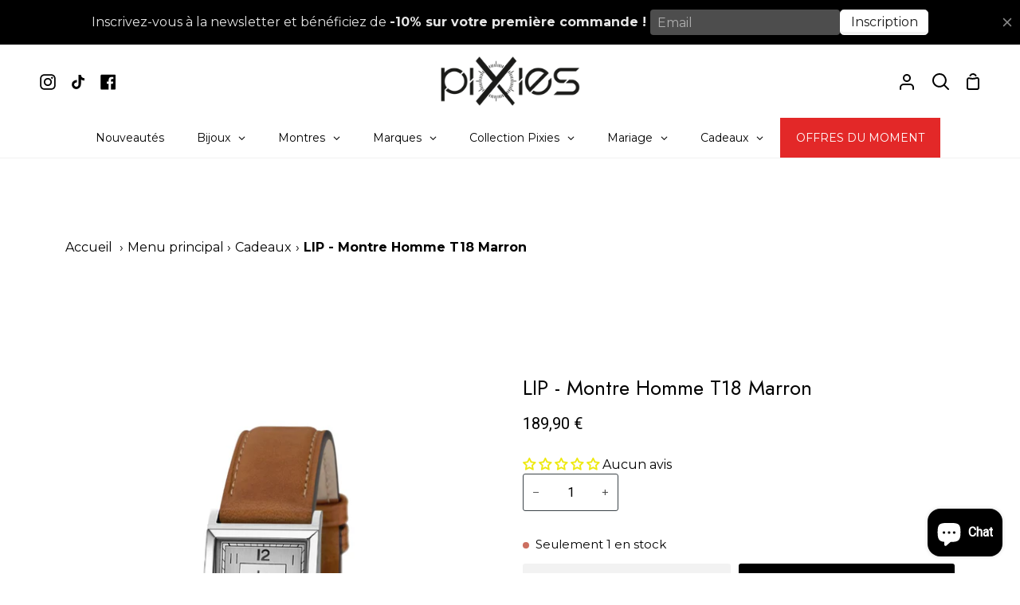

--- FILE ---
content_type: text/html; charset=utf-8
request_url: https://pixies-bijoux.fr/products/lip-montre-homme-t18-marron
body_size: 65685
content:
<!doctype html>
<html class="no-js supports-no-cookies" lang="fr"><head>
  
<!-- Google Tag Manager -->
<script>(function(w,d,s,l,i){w[l]=w[l]||[];w[l].push({'gtm.start':
new Date().getTime(),event:'gtm.js'});var f=d.getElementsByTagName(s)[0],
j=d.createElement(s),dl=l!='dataLayer'?'&l='+l:'';j.async=true;j.src=
'https://www.googletagmanager.com/gtm.js?id='+i+dl;f.parentNode.insertBefore(j,f);
})(window,document,'script','dataLayer','GTM-NBKRWQF');</script>
<!-- End Google Tag Manager -->
 
<meta charset="utf-8">
  <meta http-equiv="X-UA-Compatible" content="IE=edge">
  <meta name="viewport" content="width=device-width,initial-scale=1,viewport-fit=cover">
  <meta name="theme-color" content="#444054"><link rel="canonical" href="https://pixies-bijoux.fr/products/lip-montre-homme-t18-marron"><!-- ======================= Story Theme V2.0.1 ========================= -->

  <link rel="preconnect" href="https://cdn.shopify.com" crossorigin>
  <link rel="preconnect" href="https://fonts.shopify.com" crossorigin>
  <link rel="preconnect" href="https://monorail-edge.shopifysvc.com" crossorigin>


  <link rel="preload" href="//pixies-bijoux.fr/cdn/shop/t/3/assets/lazysizes.js?v=111431644619468174291646745076" as="script">
  <link rel="preload" href="//pixies-bijoux.fr/cdn/shop/t/3/assets/vendor.js?v=1402324358883297381646745080" as="script">
  <link rel="preload" href="//pixies-bijoux.fr/cdn/shop/t/3/assets/theme.js?v=112148067596288393271646745079" as="script">
  <link rel="preload" href="//pixies-bijoux.fr/cdn/shop/t/3/assets/theme.css?v=119359932522417149471697647674" as="style">

  
    <link rel="shortcut icon" href="//pixies-bijoux.fr/cdn/shop/files/Unknown_32x32.png?v=1646748522" type="image/png">


  <!-- Title and description ================================================ -->
  
  <title>
    

    Montre LIP Homme T18 Cuir Marron - Bijouterie en ligne Pixies
&ndash; Pixies-Bijoux

  </title>

<!-- Avada Boost Sales Script -->

      


          
          
          
          
          
          
          
          
          
          <script>
            const AVADA_ENHANCEMENTS = {};
            AVADA_ENHANCEMENTS.contentProtection = false;
            AVADA_ENHANCEMENTS.hideCheckoutButon = false;
            AVADA_ENHANCEMENTS.cartSticky = false;
            AVADA_ENHANCEMENTS.multiplePixelStatus = false;
            AVADA_ENHANCEMENTS.inactiveStatus = false;
            AVADA_ENHANCEMENTS.cartButtonAnimationStatus = false;
            AVADA_ENHANCEMENTS.whatsappStatus = false;
            AVADA_ENHANCEMENTS.messengerStatus = false;
            AVADA_ENHANCEMENTS.livechatStatus = false;
          </script>



























      <script>
        const AVADA_CDT = {};
        AVADA_CDT.template = "product.modele-lip";
        AVADA_CDT.collections = [];
        
          AVADA_CDT.collections.push("608782778694");
        
          AVADA_CDT.collections.push("410418446573");
        
          AVADA_CDT.collections.push("613683364166");
        
          AVADA_CDT.collections.push("609138868550");
        
          AVADA_CDT.collections.push("404284539117");
        
          AVADA_CDT.collections.push("398791999725");
        
          AVADA_CDT.collections.push("609138835782");
        
          AVADA_CDT.collections.push("411047723245");
        
          AVADA_CDT.collections.push("608947274054");
        

        const AVADA_INVQTY = {};
        
          AVADA_INVQTY[48942201536838] = 1;
        

        AVADA_CDT.cartitem = 0;
        AVADA_CDT.moneyformat = `{{amount_with_comma_separator}} €`;
        AVADA_CDT.cartTotalPrice = 0;
        
        AVADA_CDT.selected_variant_id = 48942201536838;
        AVADA_CDT.product = {"id": 8728398070086,"title": "LIP - Montre Homme T18 Marron","handle": "lip-montre-homme-t18-marron","vendor": "LIP",
            "type": "Montres","tags": ["Cuir","Homme","Marron","Montres","Quartz"],"price": 18990,"price_min": 18990,"price_max": 18990,
            "available": true,"price_varies": false,"compare_at_price": null,
            "compare_at_price_min": 0,"compare_at_price_max": 0,
            "compare_at_price_varies": false,"variants": [{"id":48942201536838,"title":"Default Title","option1":"Default Title","option2":null,"option3":null,"sku":null,"requires_shipping":true,"taxable":true,"featured_image":null,"available":true,"name":"LIP - Montre Homme T18 Marron","public_title":null,"options":["Default Title"],"price":18990,"weight":0,"compare_at_price":null,"inventory_management":"shopify","barcode":"671276","requires_selling_plan":false,"selling_plan_allocations":[]}],"featured_image": "\/\/pixies-bijoux.fr\/cdn\/shop\/files\/lip-671409.webp?v=1703580420","images": ["\/\/pixies-bijoux.fr\/cdn\/shop\/files\/lip-671409.webp?v=1703580420"]
            };
        

        window.AVADA_BADGES = window.AVADA_BADGES || {};
        window.AVADA_BADGES = [{"font":"default","shopId":"AZIASaDkhhEa6NJLY5Ck","customWidthSize":450,"textAlign":"avada-align-center","homePageInlinePosition":"after","cartInlinePosition":"after","description":"Increase a sense of urgency and boost conversation rate on each product page. ","collectionPagePosition":"","headerText":"Secure Checkout With","badgeBorderRadius":3,"cartPosition":"","homePagePosition":"","position":"","priority":"0","badgeCustomSize":70,"isSetCustomWidthMobile":false,"badgeList":["https:\/\/cdn1.avada.io\/boost-sales\/visa.svg","https:\/\/cdn1.avada.io\/boost-sales\/mastercard.svg","https:\/\/cdn1.avada.io\/boost-sales\/americanexpress.svg","https:\/\/cdn1.avada.io\/boost-sales\/discover.svg","https:\/\/cdn1.avada.io\/boost-sales\/paypal.svg","https:\/\/cdn1.avada.io\/boost-sales\/applepay.svg","https:\/\/cdn1.avada.io\/boost-sales\/googlepay.svg"],"name":"Product Pages","createdAt":"2023-02-08T15:05:23.785Z","removeBranding":true,"badgeBorderColor":"#e1e1e1","badgeEffect":"","customWidthSizeInMobile":450,"collectionPageInlinePosition":"after","badgeWidth":"full-width","showBadges":true,"badgeStyle":"color","badgesSmartSelector":false,"badgeSize":"small","showHeaderText":true,"status":true,"headingColor":"#232323","badgePageType":"product","shopDomain":"www-pixies-bijoux-fr.myshopify.com","inlinePosition":"after","showBadgeBorder":false,"headingSize":16,"id":"nnszQffJmbca2KCB24JD"},{"font":"default","homePagePosition":"","showBadges":true,"badgeWidth":"full-width","shopId":"AZIASaDkhhEa6NJLY5Ck","badgeStyle":"color","badgesSmartSelector":false,"headerText":"","name":"Footer","collectionPagePosition":"","textAlign":"avada-align-center","badgeList":["https:\/\/cdn1.avada.io\/boost-sales\/visa.svg","https:\/\/cdn1.avada.io\/boost-sales\/mastercard.svg","https:\/\/cdn1.avada.io\/boost-sales\/americanexpress.svg","https:\/\/cdn1.avada.io\/boost-sales\/discover.svg","https:\/\/cdn1.avada.io\/boost-sales\/paypal.svg","https:\/\/cdn1.avada.io\/boost-sales\/applepay.svg","https:\/\/cdn1.avada.io\/boost-sales\/googlepay.svg"],"showHeaderText":true,"position":"","status":true,"badgeBorderColor":"#e1e1e1","customWidthSizeInMobile":450,"collectionPageInlinePosition":"after","createdAt":"2023-02-08T15:05:23.579Z","headingSize":16,"customWidthSize":450,"cartPosition":"","isSetCustomWidthMobile":false,"badgeSize":"custom","showBadgeBorder":false,"removeBranding":true,"selectedPreset":"Payment 1","description":"Win customers' trust from every pages by showing various trust badges at website's footer.","badgePageType":"footer","priority":"0","homePageInlinePosition":"after","inlinePosition":"after","badgeBorderRadius":3,"badgeCustomSize":40,"shopDomain":"www-pixies-bijoux-fr.myshopify.com","badgeEffect":"","headingColor":"#232323","cartInlinePosition":"after","id":"L2SaspCp4Twp7yhHV3Ck"}];

        window.AVADA_GENERAL_SETTINGS = window.AVADA_GENERAL_SETTINGS || {};
        window.AVADA_GENERAL_SETTINGS = null;

        window.AVADA_COUNDOWNS = window.AVADA_COUNDOWNS || {};
        window.AVADA_COUNDOWNS = [{},{},{"id":"OtlKShEmS50rVslrzUsM","saleCustomDays":"00","txtDateSize":16,"collectionPageInlinePosition":"after","timeUnits":"unit-dhms","productExcludeIds":[],"numbBorderColor":"#cccccc","countdownSmartSelector":false,"showCountdownTimer":true,"productIds":[],"categoryTxtDatePos":"txt_outside_box","inlinePosition":"after","saleCustomHours":"00","categoryNumbWidth":30,"numbHeight":60,"stockTextColor":"#122234","shopId":"AZIASaDkhhEa6NJLY5Ck","saleCustomMinutes":"10","headingColor":"#0985C5","shopDomain":"www-pixies-bijoux-fr.myshopify.com","name":"Product Pages","useDefaultSize":true,"stockTextSize":16,"displayType":"ALL_PRODUCT","displayLayout":"square-countdown","stockType":"real_stock","minutesText":"Minutes","position":"form[action='\/cart\/add']","createdAt":"2023-02-08T15:05:23.777Z","daysText":"Days","hoursText":"Hours","textAlign":"text-center","saleDateType":"date-custom","categoryUseDefaultSize":true,"numbBorderWidth":1,"manualDisplayPosition":"form[action='\/cart\/add']","stockTextBefore":"Only {{stock_qty}} left in stock. Hurry up 🔥","countdownTextBottom":"","linkText":"Hurry! sale ends in","numbBgColor":"#ffffff","categoryNumberSize":14,"numbBorderRadius":0,"txtDatePos":"txt_outside_box","priority":"0","categoryTxtDateSize":8,"numbWidth":60,"numbColor":"#122234","countdownEndAction":"HIDE_COUNTDOWN","manualDisplayPlacement":"after","saleCustomSeconds":"59","removeBranding":true,"showInventoryCountdown":true,"description":"Increase urgency and boost conversions for each product page.","headingSize":30,"status":true,"collectionPagePosition":"","txtDateColor":"#122234","conditions":{"type":"ALL","conditions":[{"value":"","operation":"CONTAINS","type":"TITLE"}]},"secondsText":"Seconds","categoryNumbHeight":30}];

        window.AVADA_STOCK_COUNTDOWNS = window.AVADA_STOCK_COUNTDOWNS || {};
        window.AVADA_STOCK_COUNTDOWNS = {};

        window.AVADA_COUNDOWNS_V2 = window.AVADA_COUNDOWNS_V2 || {};
        window.AVADA_COUNDOWNS_V2 = [];

        window.AVADA_BADGES_V2 = window.AVADA_BADGES_V2 || {};
        window.AVADA_BADGES_V2 = [];

        window.AVADA_INACTIVE_TAB = window.AVADA_INACTIVE_TAB || {};
        window.AVADA_INACTIVE_TAB = null;

        window.AVADA_LIVECHAT = window.AVADA_LIVECHAT || {};
        window.AVADA_LIVECHAT = null;

        window.AVADA_STICKY_ATC = window.AVADA_STICKY_ATC || {};
        window.AVADA_STICKY_ATC = null;

        window.AVADA_ATC_ANIMATION = window.AVADA_ATC_ANIMATION || {};
        window.AVADA_ATC_ANIMATION = null;

        window.AVADA_SP = window.AVADA_SP || {};
        window.AVADA_SP = {"shop":"AZIASaDkhhEa6NJLY5Ck","configuration":{"position":"bottom-left","hide_time_ago":false,"smart_hide":false,"smart_hide_time":3,"smart_hide_unit":"days","truncate_product_name":true,"display_duration":5,"first_delay":10,"pops_interval":10,"max_pops_display":20,"show_mobile":true,"mobile_position":"bottom","animation":"fadeInUp","out_animation":"fadeOutDown","with_sound":false,"display_order":"order","only_product_viewing":false,"notice_continuously":false,"custom_css":"","replay":true,"included_urls":"","excluded_urls":"","excluded_product_type":"","countries_all":true,"countries":[],"allow_show":"all","hide_close":true,"close_time":1,"close_time_unit":"days","support_rtl":false},"notifications":{"AxTDWmg5bJ2ZClHXdtao":{"settings":{"heading_text":"{{first_name}} in {{city}}, {{country}}","heading_font_weight":500,"heading_font_size":12,"content_text":"Purchased {{product_name}}","content_font_weight":800,"content_font_size":13,"background_image":"","background_color":"#FFF","heading_color":"#111","text_color":"#142A47","time_color":"#234342","with_border":false,"border_color":"#333333","border_width":1,"border_radius":20,"image_border_radius":20,"heading_decoration":null,"hover_product_decoration":null,"hover_product_color":"#122234","with_box_shadow":true,"font":"Raleway","language_code":"en","with_static_map":false,"use_dynamic_names":false,"dynamic_names":"","use_flag":false,"popup_custom_link":"","popup_custom_image":"","display_type":"popup","use_counter":false,"counter_color":"#0b4697","counter_unit_color":"#0b4697","counter_unit_plural":"views","counter_unit_single":"view","truncate_product_name":false,"allow_show":"all","included_urls":"","excluded_urls":""},"type":"order","items":[],"source":"shopify\/order"}},"removeBranding":true};

        window.AVADA_SP_V2 = window.AVADA_SP_V2 || {};
        window.AVADA_SP_V2 = [];

        window.AVADA_SETTING_SP_V2 = window.AVADA_SETTING_SP_V2 || {};
        window.AVADA_SETTING_SP_V2 = {"first_delay":4,"custom_css":"","font":"Raleway","support_rtl":false,"excluded_urls":"","display_duration":4,"smart_hide":false,"hide_close":true,"included_urls":"","only_product_viewing":false,"out_animation":"fadeOutDown","orderItems":[{"type":"order","product_link":"https:\/\/www-pixies-bijoux-fr.myshopify.com\/products\/montre-acier-argent-vert-ange-relief-zadig-et-voltaire-pixies","product_handle":"montre-acier-argent-vert-ange-relief-zadig-et-voltaire-pixies","date":"2023-02-06T22:14:40.000Z","product_id":7646837407981,"shipping_city":"messanges","shipping_first_name":"Yann","shipping_country":"France","first_name":"Yann","city":"messanges","country":"France","product_image":"https:\/\/cdn.shopify.com\/s\/files\/1\/0623\/1251\/3773\/products\/zadig-et-voltaire---zvt309_zvt309_600x600_c93e86ec-a6cb-48c9-9e55-dade0a874ed6.jpg?v=1664529106","product_name":"Zadig \u0026 Voltaire- Montre Femme Timeless Motif \"Ailes\" \"Fond Vert Relief\""},{"product_link":"https:\/\/www-pixies-bijoux-fr.myshopify.com\/products\/paquet-cadeaux","country":"France","first_name":"sylvie","date":"2023-02-03T09:20:45.000Z","shipping_country":"France","shipping_city":"Aurensan","type":"order","product_name":"Paquet cadeau","product_image":"https:\/\/cdn.shopify.com\/s\/files\/1\/0623\/1251\/3773\/products\/paquet_cadeau_pixies_bijoux.jpg?v=1668093574","product_handle":"paquet-cadeaux","shipping_first_name":"sylvie","city":"Aurensan","product_id":7758746386669},{"shipping_first_name":"sylvie","country":"France","product_link":"https:\/\/www-pixies-bijoux-fr.myshopify.com\/products\/zadig-voltaire-montre-timeline-argent-bleu-pixies","shipping_country":"France","shipping_city":"Aurensan","product_name":"Zadig \u0026 Voltaire - Montre Femme Timeline Ailes \"Fond Bleu\"","type":"order","first_name":"sylvie","city":"Aurensan","product_handle":"zadig-voltaire-montre-timeline-argent-bleu-pixies","product_image":"https:\/\/cdn.shopify.com\/s\/files\/1\/0623\/1251\/3773\/products\/ZVT1101.jpg?v=1664361271","product_id":7962068975853,"date":"2023-02-03T09:20:45.000Z"},{"product_name":"Cluse - Montre La Tétragone Mesh Blanche","date":"2023-02-02T12:49:36.000Z","product_handle":"cluse-montre-la-t-tragone-mesh-blanche-pixies-bijoux","product_link":"https:\/\/www-pixies-bijoux-fr.myshopify.com\/products\/cluse-montre-la-t-tragone-mesh-blanche-pixies-bijoux","product_image":"https:\/\/cdn.shopify.com\/s\/files\/1\/0623\/1251\/3773\/products\/CW0101207003_frontal_1700x_jpg.webp?v=1663757786","shipping_city":"","type":"order","country":"France","first_name":"Cédrine","shipping_first_name":"","shipping_country":"","city":"La Valette-du-Var","product_id":7933571432685},{"product_image":"https:\/\/cdn.shopify.com\/s\/files\/1\/0623\/1251\/3773\/products\/Pixiesbijoux_5ef25859-0038-43fe-8964-11754b19b9b0.webp?v=1669976587","date":"2023-01-29T21:50:51.000Z","country":"France","shipping_first_name":"Seref","shipping_city":"OYONNAX","product_handle":"montre-fusion-vert-zadig-et-voltaire-pixies","shipping_country":"France","product_link":"https:\/\/www-pixies-bijoux-fr.myshopify.com\/products\/montre-fusion-vert-zadig-et-voltaire-pixies","type":"order","city":"OYONNAX","product_id":7646828331245,"product_name":"Zadig \u0026 Voltaire- Montre Femme Fusion Motif \"Tête de Mort\" \"Fond Vert Brillant\"","first_name":"Seref"},{"shipping_country":"France","product_name":"Clyda - Montre Antoinette Dorée \u0026 Strass","shipping_city":"Reichstett","first_name":"Valerie","shipping_first_name":"Valerie","date":"2023-01-29T01:40:57.000Z","product_image":"https:\/\/cdn.shopify.com\/s\/files\/1\/0623\/1251\/3773\/products\/montre-clyda--femme-cla0711ptp1_cla0711ptp1_1200x1200_5d3d3adf-c168-45bd-a45c-4bacdce6b7ed.jpg?v=1663770602","country":"France","type":"order","product_id":7827306971373,"city":"Reichstett","product_link":"https:\/\/www-pixies-bijoux-fr.myshopify.com\/products\/clyda-montre-antoinette-dor-e-strass-pixies-bijoux","product_handle":"clyda-montre-antoinette-dor-e-strass-pixies-bijoux"},{"shipping_city":"Tassin la demi-lune","first_name":"François","shipping_first_name":"François","product_name":"Michel Herbelin - Montre Cap Camarat Automatique","product_image":"https:\/\/cdn.shopify.com\/s\/files\/1\/0623\/1251\/3773\/products\/1645-B15.png?v=1664291115","city":"Tassin la demi-lune","country":"France","product_link":"https:\/\/www-pixies-bijoux-fr.myshopify.com\/products\/michel-herbelin-pixies-montre-cap-camarat-automatique","product_handle":"michel-herbelin-pixies-montre-cap-camarat-automatique","date":"2023-01-24T21:30:34.000Z","product_id":7686984073453,"shipping_country":"France","type":"order"},{"shipping_country":"France","product_image":"https:\/\/cdn.shopify.com\/s\/files\/1\/0623\/1251\/3773\/products\/montre-femme--zadig-et-voltaire-y121-seiko-3-aig-6-34-zvt1302-bracelet-acier-argent_zvt1302_600x600_7a3868fe-cf32-4471-a0a8-23c931edd8e3.jpg?v=1664529069","date":"2023-01-21T19:10:05.000Z","product_handle":"montre-acier-argent-vert-zadig-et-voltaire-pixies","product_id":7646830788845,"country":"France","city":"Nîmes","shipping_first_name":"Sihame","type":"order","product_name":"Zadig \u0026 Voltaire- Montre Femme Timeless \"Ailes\" \"Fond Vert\"","first_name":"Sihame","product_link":"https:\/\/www-pixies-bijoux-fr.myshopify.com\/products\/montre-acier-argent-vert-zadig-et-voltaire-pixies","shipping_city":"Nîmes"},{"product_id":8064828014829,"product_link":"https:\/\/www-pixies-bijoux-fr.myshopify.com\/products\/zadig-voltaire-montre-acier-timeless-doree-zv-pixies-bijoux","city":"Aulnoy-Lez-Valenciennes","shipping_country":"France","product_handle":"zadig-voltaire-montre-acier-timeless-doree-zv-pixies-bijoux","country":"France","first_name":"Maryse","shipping_city":"Aulnoy-Lez-Valenciennes","shipping_first_name":"Maryse","product_image":"https:\/\/cdn.shopify.com\/s\/files\/1\/0623\/1251\/3773\/products\/montre-zadigvoltaire-timeline-zvt316-2.jpg?v=1669825822","type":"order","product_name":"Zadig \u0026 Voltaire - Montre Femme Timeless Z\u0026V \"Fond Jaune\"","date":"2023-01-20T21:27:46.000Z"},{"product_id":7646836293869,"product_image":"https:\/\/cdn.shopify.com\/s\/files\/1\/0623\/1251\/3773\/products\/product-2.jpg?v=1664529325","date":"2023-01-17T12:03:21.000Z","product_name":"Zadig \u0026 Voltaire- Montre Femme Timeless Motif \"Ailes Bleues\"","city":"Bastia","country":"France","type":"order","shipping_city":"Bastia","product_handle":"montre-timeless-zadig-et-voltaire-pixies","shipping_first_name":"Jean pierre","shipping_country":"France","product_link":"https:\/\/www-pixies-bijoux-fr.myshopify.com\/products\/montre-timeless-zadig-et-voltaire-pixies","first_name":"Jean pierre"},{"shipping_first_name":"Javier","product_link":"https:\/\/www-pixies-bijoux-fr.myshopify.com\/products\/zadig-voltaire-montre-timeless-gold-pixies-1","date":"2023-01-15T20:58:40.000Z","shipping_country":"Spain","product_handle":"zadig-voltaire-montre-timeless-gold-pixies-1","country":"Spain","shipping_city":"Palencia","product_id":7962404290797,"type":"order","product_image":"https:\/\/cdn.shopify.com\/s\/files\/1\/0623\/1251\/3773\/products\/montre-femme--zadig-et-voltaire-timeless-zvt1114-bracelet-acier-dore_zvt1114_1140x1140_87b25f97-3cde-40cb-8ca2-9a6c2de0041d.jpg?v=1673608375","city":"Palencia","first_name":"Javier","product_name":"Zadig \u0026 Voltaire - Montre Femme Timeless Gold"},{"product_handle":"montre-timeless-zadig-et-voltaire-pixies","shipping_country":"","date":"2023-01-14T15:21:20.000Z","shipping_first_name":"","shipping_city":"","country":"France","first_name":"Martial","product_link":"https:\/\/www-pixies-bijoux-fr.myshopify.com\/products\/montre-timeless-zadig-et-voltaire-pixies","product_id":7646836293869,"product_image":"https:\/\/cdn.shopify.com\/s\/files\/1\/0623\/1251\/3773\/products\/product-2.jpg?v=1664529325","city":"La Valette-du-Var","product_name":"Zadig \u0026 Voltaire- Montre Femme Timeless Motif \"Ailes Bleues\"","type":"order"},{"date":"2023-01-14T08:08:00.000Z","type":"order","product_link":"https:\/\/www-pixies-bijoux-fr.myshopify.com\/products\/montre-timeless-zadig-et-voltaire-pixies","product_name":"Zadig \u0026 Voltaire- Montre Femme Timeless Motif \"Ailes Bleues\"","shipping_country":"France","country":"France","shipping_city":"Simiane collongue","product_id":7646836293869,"shipping_first_name":"Sophie","product_image":"https:\/\/cdn.shopify.com\/s\/files\/1\/0623\/1251\/3773\/products\/product-2.jpg?v=1664529325","city":"Simiane collongue","product_handle":"montre-timeless-zadig-et-voltaire-pixies","first_name":"Sophie"},{"product_handle":"montre-timeless-zadig-et-voltaire-pixies","first_name":"Sylvie","product_name":"Zadig \u0026 Voltaire- Montre Femme Timeless Motif \"Ailes Bleues\"","country":"France","shipping_first_name":"Sylvie","shipping_city":"Onet-le-Château","product_id":7646836293869,"product_link":"https:\/\/www-pixies-bijoux-fr.myshopify.com\/products\/montre-timeless-zadig-et-voltaire-pixies","city":"Onet-le-Château","type":"order","date":"2023-01-13T05:09:53.000Z","shipping_country":"France","product_image":"https:\/\/cdn.shopify.com\/s\/files\/1\/0623\/1251\/3773\/products\/product-2.jpg?v=1664529325"},{"shipping_country":"France","product_image":"https:\/\/cdn.shopify.com\/s\/files\/1\/0623\/1251\/3773\/products\/montre-femme--zadig-et-voltaire-timeless-zvt1114-bracelet-acier-dore_zvt1114_1140x1140_87b25f97-3cde-40cb-8ca2-9a6c2de0041d.jpg?v=1673608375","date":"2023-01-11T16:19:40.000Z","product_id":7962404290797,"city":"anglet","shipping_first_name":"marius","country":"France","first_name":"marius","shipping_city":"Anglet","type":"order","product_name":"Zadig \u0026 Voltaire - Montre Femme Timeless Gold","product_link":"https:\/\/www-pixies-bijoux-fr.myshopify.com\/products\/zadig-voltaire-montre-timeless-gold-pixies-1","product_handle":"zadig-voltaire-montre-timeless-gold-pixies-1"},{"type":"order","first_name":"DUPIN","product_link":"https:\/\/www-pixies-bijoux-fr.myshopify.com\/products\/zadig-voltaire-montre-acier-timeless-doree-zv","date":"2023-01-01T20:23:43.000Z","shipping_city":"Gemeaux","city":"Gemeaux","country":"France","product_image":"https:\/\/cdn.shopify.com\/s\/files\/1\/0623\/1251\/3773\/products\/montre-zadig-et-voltaire-en-metal-dore_jpg.png?v=1669825280","shipping_first_name":"DUPIN","product_id":8064820904173,"product_name":"Zadig \u0026 Voltaire - Montre Femme Timeless \"Fond Jaune\"","product_handle":"zadig-voltaire-montre-acier-timeless-doree-zv","shipping_country":"France"},{"shipping_first_name":"Léa","shipping_country":"France","product_image":"https:\/\/cdn.shopify.com\/s\/files\/1\/0623\/1251\/3773\/products\/montre-femme--zadig-et-voltaire-timeless-zvt1114-bracelet-acier-dore_zvt1114_1140x1140_87b25f97-3cde-40cb-8ca2-9a6c2de0041d.jpg?v=1673608375","date":"2022-12-26T16:48:23.000Z","type":"order","product_id":7962404290797,"country":"France","shipping_city":"Hourtin","city":"Hourtin","product_name":"Zadig \u0026 Voltaire - Montre Femme Timeless Gold","product_handle":"zadig-voltaire-montre-timeless-gold-pixies-1","product_link":"https:\/\/www-pixies-bijoux-fr.myshopify.com\/products\/zadig-voltaire-montre-timeless-gold-pixies-1","first_name":"Léa"},{"country":"France","product_handle":"zadig-voltaire-montre-acier-timeless-doree-zv-pixies-bijoux","shipping_country":"","first_name":"Camille","shipping_city":"","product_id":8064828014829,"product_link":"https:\/\/www-pixies-bijoux-fr.myshopify.com\/products\/zadig-voltaire-montre-acier-timeless-doree-zv-pixies-bijoux","date":"2022-12-26T08:28:58.000Z","product_image":"https:\/\/cdn.shopify.com\/s\/files\/1\/0623\/1251\/3773\/products\/montre-zadigvoltaire-timeline-zvt316-2.jpg?v=1669825822","type":"order","city":"Six-Fours-les-Plages","product_name":"Zadig \u0026 Voltaire - Montre Femme Timeless Z\u0026V \"Fond Jaune\"","shipping_first_name":""},{"first_name":"Thierry","product_link":"https:\/\/www-pixies-bijoux-fr.myshopify.com\/products\/pixies-bracelet-caoutchouc-noir-acier-files-de-cables","city":"Tremblay-en-France","shipping_first_name":"Thierry","shipping_country":"France","type":"order","country":"France","product_name":"Pixies - Bracelet Silicone Noir \u0026 Fil De Cable","date":"2022-12-24T13:21:06.000Z","product_image":"https:\/\/cdn.shopify.com\/s\/files\/1\/0623\/1251\/3773\/products\/Captured_ecran2022-07-07a14.25.19.png?v=1664353722","product_id":7788975128813,"product_handle":"pixies-bracelet-caoutchouc-noir-acier-files-de-cables","shipping_city":"Tremblay-en-France"},{"country":"France","type":"order","product_link":"https:\/\/www-pixies-bijoux-fr.myshopify.com\/products\/zadig-voltaire-montre-timeless-gold-noir-pixies","shipping_country":"France","product_id":7962136412397,"date":"2022-12-23T15:24:28.000Z","shipping_first_name":"Sebastien","product_handle":"zadig-voltaire-montre-timeless-gold-noir-pixies","product_image":"https:\/\/cdn.shopify.com\/s\/files\/1\/0623\/1251\/3773\/products\/ZVT1111.jpg?v=1673451555","shipping_city":"Saint Zacharie","product_name":"Zadig \u0026 Voltaire - Montre Femme Timeless \"Fond Noir\"","first_name":"Sebastien","city":"Saint Zacharie"},{"product_image":"https:\/\/cdn.shopify.com\/s\/files\/1\/0623\/1251\/3773\/products\/bague-starck-acier-dore_760x886_crop_center_jpg.webp?v=1664273326","country":"France","first_name":"christelle","shipping_country":"","shipping_city":"","date":"2022-12-20T09:01:46.000Z","type":"order","product_id":7960063672557,"product_name":"Zag Bijoux - Bague Starck Ouverte Acier Doré","shipping_first_name":"","city":"Solliès-Toucas","product_handle":"zag-bijoux-bague-starck-ouverte-acier-dor-pixies","product_link":"https:\/\/www-pixies-bijoux-fr.myshopify.com\/products\/zag-bijoux-bague-starck-ouverte-acier-dor-pixies"},{"date":"2022-12-19T13:40:40.000Z","product_handle":"pixies-collier-pendentif-cercle-incrust-dun-oxyde-argent-925-bijoux","shipping_first_name":"Stéphane","product_id":7937577517293,"type":"order","product_link":"https:\/\/www-pixies-bijoux-fr.myshopify.com\/products\/pixies-collier-pendentif-cercle-incrust-dun-oxyde-argent-925-bijoux","city":"Aubière","first_name":"Stéphane","shipping_city":"Aubière","product_image":"https:\/\/cdn.shopify.com\/s\/files\/1\/0623\/1251\/3773\/products\/Captured_ecran2022-09-13a11.53.24.png?v=1663062836","shipping_country":"France","product_name":"Pixies - Collier Pendentif Cercle Incrusté d'un Oxyde Argent 925","country":"France"},{"product_link":"https:\/\/www-pixies-bijoux-fr.myshopify.com\/products\/montre-acier-argent-bleu-zadig-et-voltaire-pixies","product_image":"https:\/\/cdn.shopify.com\/s\/files\/1\/0623\/1251\/3773\/products\/montre-femme--zadig-et-voltaire-y121-seiko-3-aig-6-34-zvt1303-bracelet-acier-argent_zvt1303_600x600_94f30bd7-6e2b-4f3e-a35e-45b351de695d.jpg?v=1664529459","shipping_first_name":"Thierry et Annie","product_handle":"montre-acier-argent-bleu-zadig-et-voltaire-pixies","first_name":"Christophe","product_name":"Zadig \u0026 Voltaire - Montre Femme Acier Ailes","city":"Cognac","shipping_country":"France","country":"France","shipping_city":"Le Biot","type":"order","date":"2022-12-19T12:57:07.000Z","product_id":7646835507437},{"product_handle":"montignac-montre-automatique-cuir-noire-gold-vert-pixies","product_id":7962734788845,"country":"France","shipping_first_name":"Joelle","date":"2022-12-18T14:32:09.000Z","city":"PLAN DE CUQUES","shipping_city":"PLAN DE CUQUES","product_link":"https:\/\/www-pixies-bijoux-fr.myshopify.com\/products\/montignac-montre-automatique-cuir-noire-gold-vert-pixies","first_name":"Joelle","product_name":"Montignac - Montre Automatique Cuir Noire Gold \u0026 Vert","shipping_country":"France","product_image":"https:\/\/cdn.shopify.com\/s\/files\/1\/0623\/1251\/3773\/products\/xmow604-1_jpg_pagespeed_ic_i9cGL8kUaC_jpg.webp?v=1664376373","type":"order"},{"shipping_country":"France","product_link":"https:\/\/www-pixies-bijoux-fr.myshopify.com\/products\/montre-acier-argent-1-zadig-et-voltaire-pixies","type":"order","product_handle":"montre-acier-argent-1-zadig-et-voltaire-pixies","city":"NOGENT","product_image":"https:\/\/cdn.shopify.com\/s\/files\/1\/0623\/1251\/3773\/products\/montre-femme--zadig-et-voltaire-timeless-zvt1110-bracelet-acier-argent_zvt1110_600x600_3e6d9a40-fb6a-493a-8ae9-dab86da7d5aa.jpg?v=1664529163","shipping_first_name":"Cedric","country":"France","first_name":"Cedric","product_name":"Zadig \u0026 Voltaire - Montre Femme Acier ZV","date":"2022-12-18T08:26:52.000Z","shipping_city":"NOGENT","product_id":7646829740269},{"city":"La Farlède","product_handle":"montignac-montre-tonneau-cuir-noire-gold-pixies","shipping_first_name":"Marjorie","date":"2022-12-17T09:32:23.000Z","country":"France","product_link":"https:\/\/www-pixies-bijoux-fr.myshopify.com\/products\/montignac-montre-tonneau-cuir-noire-gold-pixies","product_image":"https:\/\/cdn.shopify.com\/s\/files\/1\/0623\/1251\/3773\/products\/xmow605-1_jpg_pagespeed_ic_ufLKosIMYg_jpg.webp?v=1664376913","product_name":"Montignac - Montre Tonneau Cuir Noire \u0026 Gold","shipping_city":"La Farlède","product_id":7962748879085,"type":"order","first_name":"Marjorie","shipping_country":"France"},{"product_image":"https:\/\/cdn.shopify.com\/s\/files\/1\/0623\/1251\/3773\/products\/montre-femme--zadig-et-voltaire-timeless-zvt1114-bracelet-acier-dore_zvt1114_1140x1140_87b25f97-3cde-40cb-8ca2-9a6c2de0041d.jpg?v=1673608375","product_id":7962404290797,"shipping_city":"BELFORT","shipping_first_name":"Cécile","shipping_country":"France","product_link":"https:\/\/www-pixies-bijoux-fr.myshopify.com\/products\/zadig-voltaire-montre-timeless-gold-pixies-1","product_name":"Zadig \u0026 Voltaire - Montre Femme Timeless Gold","product_handle":"zadig-voltaire-montre-timeless-gold-pixies-1","date":"2022-12-15T20:16:32.000Z","city":"BELFORT","first_name":"Cécile","type":"order","country":"France"},{"product_id":7962404290797,"city":"Beaune","shipping_city":"Beaune","type":"order","product_handle":"zadig-voltaire-montre-timeless-gold-pixies-1","shipping_first_name":"Anne","product_link":"https:\/\/www-pixies-bijoux-fr.myshopify.com\/products\/zadig-voltaire-montre-timeless-gold-pixies-1","product_image":"https:\/\/cdn.shopify.com\/s\/files\/1\/0623\/1251\/3773\/products\/montre-femme--zadig-et-voltaire-timeless-zvt1114-bracelet-acier-dore_zvt1114_1140x1140_87b25f97-3cde-40cb-8ca2-9a6c2de0041d.jpg?v=1673608375","date":"2022-12-15T19:57:22.000Z","country":"France","first_name":"Anne","product_name":"Zadig \u0026 Voltaire - Montre Femme Timeless Gold","shipping_country":"France"},{"product_name":"Zadig \u0026 Voltaire - Montre Femme Timeless Gold","product_id":7962404290797,"product_handle":"zadig-voltaire-montre-timeless-gold-pixies-1","shipping_country":"France","first_name":"laetitia","product_image":"https:\/\/cdn.shopify.com\/s\/files\/1\/0623\/1251\/3773\/products\/montre-femme--zadig-et-voltaire-timeless-zvt1114-bracelet-acier-dore_zvt1114_1140x1140_87b25f97-3cde-40cb-8ca2-9a6c2de0041d.jpg?v=1673608375","date":"2022-12-15T19:32:24.000Z","country":"France","shipping_first_name":"laetitia","shipping_city":"Saint-Bonnet-prés-Riom","product_link":"https:\/\/www-pixies-bijoux-fr.myshopify.com\/products\/zadig-voltaire-montre-timeless-gold-pixies-1","type":"order","city":"Saint-Bonnet-prés-Riom"},{"country":"France","product_handle":"zadig-voltaire-montre-timeless-gold-pixies-1","type":"order","product_name":"Zadig \u0026 Voltaire - Montre Femme Timeless Gold","product_image":"https:\/\/cdn.shopify.com\/s\/files\/1\/0623\/1251\/3773\/products\/montre-femme--zadig-et-voltaire-timeless-zvt1114-bracelet-acier-dore_zvt1114_1140x1140_87b25f97-3cde-40cb-8ca2-9a6c2de0041d.jpg?v=1673608375","shipping_city":"Ornans","product_id":7962404290797,"first_name":"Jean-François","shipping_first_name":"Jean-François","shipping_country":"France","date":"2022-12-15T18:31:49.000Z","product_link":"https:\/\/www-pixies-bijoux-fr.myshopify.com\/products\/zadig-voltaire-montre-timeless-gold-pixies-1","city":"Ornans"}],"max_pops_display":30,"close_time_unit":"days","allow_show":"all","position":"bottom-left","animation":"fadeInUp","show_mobile":true,"smart_hide_unit":"hours","pops_interval":4,"mobile_position":"bottom","notice_continuously":false,"shopId":"AZIASaDkhhEa6NJLY5Ck","countries_all":true,"countries":[],"close_time":1,"truncate_product_name":true,"hide_time_ago":false,"createdAt":"2023-02-08T15:05:23.289Z","replay":true,"excluded_product_type":"","with_sound":false,"display_order":"order","smart_hide_time":4,"id":"2Df8MeT3hDJBmSLqPdto"};

        window.AVADA_BS_EMBED = window.AVADA_BS_EMBED || {};
        window.AVADA_BS_EMBED.isSupportThemeOS = true
        window.AVADA_BS_EMBED.dupTrustBadge = false

        window.AVADA_BS_VERSION = window.AVADA_BS_VERSION || {};
        window.AVADA_BS_VERSION = { BSVersion : 'AVADA-BS-1.0.3'}

        window.AVADA_BS_FSB = window.AVADA_BS_FSB || {};
        window.AVADA_BS_FSB = {
          bars: [],
          cart: 0,
          compatible: {
            langify: ''
          }
        };

        window.AVADA_BADGE_CART_DRAWER = window.AVADA_BADGE_CART_DRAWER || {};
        window.AVADA_BADGE_CART_DRAWER = {id : 'null'};
      </script>
<!-- /Avada Boost Sales Script --><meta name="description" content="Adoptez le raffinement français avec la Montre LIP Homme T18 Marron. Réédition emblématique depuis 1988, ce modèle, au boîtier doré et au cadran deux tons dorés, allie charme vintage et modernité. Une pièce rare honorant l&#39;histoire horlogère française du calibre Type 18, offert en or à Sir Winston Churchill en 1948.">
  

<meta property="og:site_name" content="Pixies-Bijoux">
<meta property="og:url" content="https://pixies-bijoux.fr/products/lip-montre-homme-t18-marron">
<meta property="og:title" content="Montre LIP Homme T18 Cuir Marron - Bijouterie en ligne Pixies">
<meta property="og:type" content="product">
<meta property="og:description" content="Adoptez le raffinement français avec la Montre LIP Homme T18 Marron. Réédition emblématique depuis 1988, ce modèle, au boîtier doré et au cadran deux tons dorés, allie charme vintage et modernité. Une pièce rare honorant l&#39;histoire horlogère française du calibre Type 18, offert en or à Sir Winston Churchill en 1948."><meta property="og:image" content="http://pixies-bijoux.fr/cdn/shop/files/lip-671409.webp?v=1703580420">
  <meta property="og:image:secure_url" content="https://pixies-bijoux.fr/cdn/shop/files/lip-671409.webp?v=1703580420">
  <meta property="og:image:width" content="800">
  <meta property="og:image:height" content="800"><meta property="og:price:amount" content="189,90">
  <meta property="og:price:currency" content="EUR"><meta name="twitter:card" content="summary_large_image">
<meta name="twitter:title" content="Montre LIP Homme T18 Cuir Marron - Bijouterie en ligne Pixies">
<meta name="twitter:description" content="Adoptez le raffinement français avec la Montre LIP Homme T18 Marron. Réédition emblématique depuis 1988, ce modèle, au boîtier doré et au cadran deux tons dorés, allie charme vintage et modernité. Une pièce rare honorant l&#39;histoire horlogère française du calibre Type 18, offert en or à Sir Winston Churchill en 1948.">


  <!-- CSS ================================================================== -->

  <link href="//pixies-bijoux.fr/cdn/shop/t/3/assets/font-settings.css?v=119325291803102407721759333260" rel="stylesheet" type="text/css" media="all" />

  

<style data-shopify>


:root {/*================ Font Variables ================*/

---font-weight-body: 400;

---font-weight-body-mid: 500;
---font-weight-body-bold: 700;

---font-stack-body: Montserrat, sans-serif;
---font-style-body: normal;
---font-adjust-body: 1.0;


---font-weight-heading: 400;
---font-weight-heading-bold: 500;

---font-stack-heading: "Josefin Sans", sans-serif;
---font-style-heading: normal;
---font-adjust-heading: 1.0;

---font-stack-nav: Montserrat, sans-serif;
---font-style-nav: normal;
---font-adjust-nav: 1.0;

---font-weight-nav: 400;
---font-weight-nav-bold: 700;

---font-weight-accent: 400;
---font-weight-accent-bold: 700;

---font-stack-accent: "system_ui", -apple-system, 'Segoe UI', Roboto, 'Helvetica Neue', 'Noto Sans', 'Liberation Sans', Arial, sans-serif, 'Apple Color Emoji', 'Segoe UI Emoji', 'Segoe UI Symbol', 'Noto Color Emoji';
---font-style-accent: normal;
---font-adjust-accent: 1.0;


/*================ Color Variables ================*/
/* ===  Backgrounds ===*/
---color-bg: #ffffff;
---color-bg-accent: #f2f2f2;

/* === Text colors ===*/
---color-text-dark: #000000;
---color-text: #000000;
---color-text-light: #4d4d4d;

/* === Shades of grey ===*/
---color-a5:  rgba(0, 0, 0, 0.05);
---color-a10: rgba(0, 0, 0, 0.1);
---color-a20: rgba(0, 0, 0, 0.2);
---color-a30: rgba(0, 0, 0, 0.3);
---color-a40: rgba(0, 0, 0, 0.4);
---color-a50: rgba(0, 0, 0, 0.5);
---color-a60: rgba(0, 0, 0, 0.6);
---color-a70: rgba(0, 0, 0, 0.7);
---color-a80: rgba(0, 0, 0, 0.8);
---color-a90: rgba(0, 0, 0, 0.9);
---color-a95: rgba(0, 0, 0, 0.95);

/* === Product badges ===*/
---color-badge: #ffffff;
---color-badge-text: #656565;

/* === Border colors ===*/
---color-border: #3B4348;
---color-border-light: #40484e;/* === Accent-cool ===*/
---color-secondary: #444054;
---color-secondary-hover: #1d1a2e;
---color-secondary-fade: rgba(68, 64, 84, 0.05);
---color-secondary-shadow: rgba(0, 0, 0, 0.1);
---color-secondary-fade-hover: rgba(68, 64, 84, 0.1);---color-secondary-opposite: #ffffff;

/* === Accent-warm ===*/
---color-primary: #000000;
---color-primary-hover: #000000;
---color-primary-fade: rgba(0, 0, 0, 0.05);
---color-primary-fade-hover: rgba(0, 0, 0, 0.1);
---color-primary-shadow: rgba(0, 0, 0, 0.1);---color-primary-opposite: #ffffff;




/* ================ Inverted Color Variables ================ */

---inverse-bg: #3B4348;
---inverse-bg-accent: #1F2529;

/* === Text colors ===*/
---inverse-text-dark: #ffffff;
---inverse-text: #ffffff;
---inverse-text-light: #c4c7c8;

/* === Bright color ===*/
---inverse-primary: #ffffff;
---inverse-primary-hover: #d9d9d9;
---inverse-primary-fade: rgba(255, 255, 255, 0.05);
---inverse-primary-fade-hover: rgba(255, 255, 255, 0.1);
---inverse-primary-shadow: rgba(179, 179, 179, 0.1);---inverse-primary-opposite: #0d0d0d;


/* === Second Color ===*/
---inverse-secondary: #dacfd3;
---inverse-secondary-hover: #c498a8;
---inverse-secondary-fade: rgba(218, 207, 211, 0.05);
---inverse-secondary-fade-hover: rgba(218, 207, 211, 0.1);
---inverse-secondary-shadow: rgba(151, 121, 132, 0.1);---inverse-secondary-opposite: #000000;

/* === Shades of grey ===*/
---inverse-a5:  rgba(255, 255, 255, 0.05);
---inverse-a10: rgba(255, 255, 255, 0.1);
---inverse-a20: rgba(255, 255, 255, 0.2);
---inverse-a35: rgba(255, 255, 255, 0.3);
---inverse-a80: rgba(255, 255, 255, 0.8);
---inverse-a90: rgba(255, 255, 255, 0.9);
---inverse-a95: rgba(255, 255, 255, 0.95);

/* === Border colors ===*/
---inverse-border: #000000;
---inverse-border-light: #000000;

/* ================ End Inverted Color Variables ================ */


/* === Footer Bar ===*/
---color-footer-bg: #f2f2f2;
---color-footer-text: #000000;
---color-footer-text-hover: #000000;
---color-footer-a8:  rgba(0, 0, 0, 0.08);
---color-footer-a15: rgba(0, 0, 0, 0.15);

/* === Nav and dropdown link background ===*/
---color-nav: #ffffff;
---color-nav-a50:  rgba(0, 0, 0, 0.5);

---color-nav-border: #f2f2f2;

---color-nav-border-hairline: #f7f7f7;

---color-nav-text: #000000;
---color-nav-text-dark: #000000;
---color-nav-text-bright: #1f1f1f;
---color-nav-text-transparent: #000000;

---color-nav-toolbar-bg: #dacfd3;
---color-nav-toolbar-text: #3B4348;

/* ================ Special ================ */
---color-success: #4c696b;
---color-error: #d94c4a;
---color-warn: #cc6f60;

/* ================ 3D Models ================ */
--progress-bar-color: #000000;




}

</style>

  <link href="//pixies-bijoux.fr/cdn/shop/t/3/assets/theme.css?v=119359932522417149471697647674" rel="stylesheet" type="text/css" media="all" />

  <script>
    document.documentElement.className = document.documentElement.className.replace('no-js', 'js');
    let root = '/';
    if (root[root.length - 1] !== '/') {
      root = `${root}/`;
    }
    window.theme = {
      routes: {
        root_url: root,
        cart: '/cart',
        cart_add_url: '/cart/add',
        product_recommendations_url: '/recommendations/products',
        search_url: '/search'
      },
      assets: {
        photoswipe: '//pixies-bijoux.fr/cdn/shop/t/3/assets/photoswipe.js?v=29365444203438451061646745077',
        smoothscroll: '//pixies-bijoux.fr/cdn/shop/t/3/assets/smoothscroll.js?v=37906625415260927261646745077',
        swatches: '//pixies-bijoux.fr/cdn/shop/t/3/assets/swatches.json?v=102469903376579506771646745078',
        base: "//pixies-bijoux.fr/cdn/shop/t/3/assets/",
      },
      strings: {
        addToCart: "Ajouter au panier",
        soldOut: "Épuisé",
        unavailable: "Non disponible",
        preOrder: "Pré-commander",
        unitPrice: "Prix ​​unitaire",
        unitPriceSeparator: "par",
        swatchesKey: "Couleur",     
        estimateShipping: "Estimation des frais de port",
        noShippingAvailable: "Nous ne livrons pas vers cette destination.",
        free: "Libérer",
        from: "De",
        sale: "Promo",
        subscription: "Abonnement",
        stockout: "Tout le stock disponible est dans le panier",
        products: "Des produits",
        pages: "Pages",
        collections: "Collections",
        resultsFor: "Résultats pour",
        noResultsFor: "Aucun résultat pour",
        articles: "Articles"
      },
      shop: {
        assets: "//pixies-bijoux.fr/cdn/shop/t/3/assets/"
      },
      settings: {
        badge_sale_type: "dollar",
        search_products: true,
        search_collections: true,
        search_pages: true,
        search_articles: true
      },
      info: {
        name: 'story'
      },
      version: '2.0.1',
      animations:  true,
      moneyFormat: "{{amount_with_comma_separator}} €"
    };
  </script><!-- Theme Javascript ============================================================== -->
  <script src="//pixies-bijoux.fr/cdn/shop/t/3/assets/lazysizes.js?v=111431644619468174291646745076" async="async"></script>
  <script src="//pixies-bijoux.fr/cdn/shop/t/3/assets/vendor.js?v=1402324358883297381646745080" defer="defer"></script>
  <script src="//pixies-bijoux.fr/cdn/shop/t/3/assets/theme.js?v=112148067596288393271646745079" defer="defer"></script>

  <script type="text/javascript">
    if (window.MSInputMethodContext && document.documentMode) {
      var scripts = document.getElementsByTagName('script')[0];
      var polyfill = document.createElement("script");
      polyfill.defer = true;
      polyfill.src = "//pixies-bijoux.fr/cdn/shop/t/3/assets/ie11.js?v=144489047535103983231646745076";

      scripts.parentNode.insertBefore(polyfill, scripts);
    }
  </script>

  

  <!-- Shopify app scripts =========================================================== -->

  <script>window.performance && window.performance.mark && window.performance.mark('shopify.content_for_header.start');</script><meta name="google-site-verification" content="qZwlNdfhCoR0Lkmi1YWN-VbNp5-vCdtBFGc-lWtcRi8">
<meta name="facebook-domain-verification" content="jrh98h7u4mb40gth5bty8kwbncnbcv">
<meta name="google-site-verification" content="axn8i5PGqTcMybNK0A10a4a9eqoLkpnWkXUAKJMTKL0">
<meta id="shopify-digital-wallet" name="shopify-digital-wallet" content="/62312513773/digital_wallets/dialog">
<link rel="alternate" hreflang="x-default" href="https://pixies-bijoux.fr/products/lip-montre-homme-t18-marron">
<link rel="alternate" hreflang="fr" href="https://pixies-bijoux.fr/products/lip-montre-homme-t18-marron">
<link rel="alternate" hreflang="de" href="https://pixies-bijoux.fr/de/products/lip-montre-homme-t18-marron">
<link rel="alternate" hreflang="es" href="https://pixies-bijoux.fr/es/products/lip-montre-homme-t18-marron">
<link rel="alternate" hreflang="en" href="https://pixies-bijoux.fr/en/products/lip-montre-homme-t18-marron">
<link rel="alternate" type="application/json+oembed" href="https://pixies-bijoux.fr/products/lip-montre-homme-t18-marron.oembed">
<script async="async" src="/checkouts/internal/preloads.js?locale=fr-FR"></script>
<script id="shopify-features" type="application/json">{"accessToken":"4701df2b82c191a1de966ea5334a0893","betas":["rich-media-storefront-analytics"],"domain":"pixies-bijoux.fr","predictiveSearch":true,"shopId":62312513773,"locale":"fr"}</script>
<script>var Shopify = Shopify || {};
Shopify.shop = "www-pixies-bijoux-fr.myshopify.com";
Shopify.locale = "fr";
Shopify.currency = {"active":"EUR","rate":"1.0"};
Shopify.country = "FR";
Shopify.theme = {"name":"Story","id":131324117229,"schema_name":"Story","schema_version":"2.0.1","theme_store_id":864,"role":"main"};
Shopify.theme.handle = "null";
Shopify.theme.style = {"id":null,"handle":null};
Shopify.cdnHost = "pixies-bijoux.fr/cdn";
Shopify.routes = Shopify.routes || {};
Shopify.routes.root = "/";</script>
<script type="module">!function(o){(o.Shopify=o.Shopify||{}).modules=!0}(window);</script>
<script>!function(o){function n(){var o=[];function n(){o.push(Array.prototype.slice.apply(arguments))}return n.q=o,n}var t=o.Shopify=o.Shopify||{};t.loadFeatures=n(),t.autoloadFeatures=n()}(window);</script>
<script id="shop-js-analytics" type="application/json">{"pageType":"product"}</script>
<script defer="defer" async type="module" src="//pixies-bijoux.fr/cdn/shopifycloud/shop-js/modules/v2/client.init-shop-cart-sync_INwxTpsh.fr.esm.js"></script>
<script defer="defer" async type="module" src="//pixies-bijoux.fr/cdn/shopifycloud/shop-js/modules/v2/chunk.common_YNAa1F1g.esm.js"></script>
<script type="module">
  await import("//pixies-bijoux.fr/cdn/shopifycloud/shop-js/modules/v2/client.init-shop-cart-sync_INwxTpsh.fr.esm.js");
await import("//pixies-bijoux.fr/cdn/shopifycloud/shop-js/modules/v2/chunk.common_YNAa1F1g.esm.js");

  window.Shopify.SignInWithShop?.initShopCartSync?.({"fedCMEnabled":true,"windoidEnabled":true});

</script>
<script>(function() {
  var isLoaded = false;
  function asyncLoad() {
    if (isLoaded) return;
    isLoaded = true;
    var urls = ["\/\/cdn.shopify.com\/proxy\/5305d6af62c159787c9deca209c451736ffb843dba61d240ec5138f6f53f2768\/cdn.nfcube.com\/instafeed-9c1ddd65d14bc40106c627de9a4777b1.js?shop=www-pixies-bijoux-fr.myshopify.com\u0026sp-cache-control=cHVibGljLCBtYXgtYWdlPTkwMA","https:\/\/cdn.hextom.com\/js\/ultimatesalesboost.js?shop=www-pixies-bijoux-fr.myshopify.com"];
    for (var i = 0; i < urls.length; i++) {
      var s = document.createElement('script');
      s.type = 'text/javascript';
      s.async = true;
      s.src = urls[i];
      var x = document.getElementsByTagName('script')[0];
      x.parentNode.insertBefore(s, x);
    }
  };
  if(window.attachEvent) {
    window.attachEvent('onload', asyncLoad);
  } else {
    window.addEventListener('load', asyncLoad, false);
  }
})();</script>
<script id="__st">var __st={"a":62312513773,"offset":3600,"reqid":"df04ce07-04d5-4f9d-bd65-235aca986279-1768989238","pageurl":"pixies-bijoux.fr\/products\/lip-montre-homme-t18-marron","u":"52b4b04cfe00","p":"product","rtyp":"product","rid":8728398070086};</script>
<script>window.ShopifyPaypalV4VisibilityTracking = true;</script>
<script id="captcha-bootstrap">!function(){'use strict';const t='contact',e='account',n='new_comment',o=[[t,t],['blogs',n],['comments',n],[t,'customer']],c=[[e,'customer_login'],[e,'guest_login'],[e,'recover_customer_password'],[e,'create_customer']],r=t=>t.map((([t,e])=>`form[action*='/${t}']:not([data-nocaptcha='true']) input[name='form_type'][value='${e}']`)).join(','),a=t=>()=>t?[...document.querySelectorAll(t)].map((t=>t.form)):[];function s(){const t=[...o],e=r(t);return a(e)}const i='password',u='form_key',d=['recaptcha-v3-token','g-recaptcha-response','h-captcha-response',i],f=()=>{try{return window.sessionStorage}catch{return}},m='__shopify_v',_=t=>t.elements[u];function p(t,e,n=!1){try{const o=window.sessionStorage,c=JSON.parse(o.getItem(e)),{data:r}=function(t){const{data:e,action:n}=t;return t[m]||n?{data:e,action:n}:{data:t,action:n}}(c);for(const[e,n]of Object.entries(r))t.elements[e]&&(t.elements[e].value=n);n&&o.removeItem(e)}catch(o){console.error('form repopulation failed',{error:o})}}const l='form_type',E='cptcha';function T(t){t.dataset[E]=!0}const w=window,h=w.document,L='Shopify',v='ce_forms',y='captcha';let A=!1;((t,e)=>{const n=(g='f06e6c50-85a8-45c8-87d0-21a2b65856fe',I='https://cdn.shopify.com/shopifycloud/storefront-forms-hcaptcha/ce_storefront_forms_captcha_hcaptcha.v1.5.2.iife.js',D={infoText:'Protégé par hCaptcha',privacyText:'Confidentialité',termsText:'Conditions'},(t,e,n)=>{const o=w[L][v],c=o.bindForm;if(c)return c(t,g,e,D).then(n);var r;o.q.push([[t,g,e,D],n]),r=I,A||(h.body.append(Object.assign(h.createElement('script'),{id:'captcha-provider',async:!0,src:r})),A=!0)});var g,I,D;w[L]=w[L]||{},w[L][v]=w[L][v]||{},w[L][v].q=[],w[L][y]=w[L][y]||{},w[L][y].protect=function(t,e){n(t,void 0,e),T(t)},Object.freeze(w[L][y]),function(t,e,n,w,h,L){const[v,y,A,g]=function(t,e,n){const i=e?o:[],u=t?c:[],d=[...i,...u],f=r(d),m=r(i),_=r(d.filter((([t,e])=>n.includes(e))));return[a(f),a(m),a(_),s()]}(w,h,L),I=t=>{const e=t.target;return e instanceof HTMLFormElement?e:e&&e.form},D=t=>v().includes(t);t.addEventListener('submit',(t=>{const e=I(t);if(!e)return;const n=D(e)&&!e.dataset.hcaptchaBound&&!e.dataset.recaptchaBound,o=_(e),c=g().includes(e)&&(!o||!o.value);(n||c)&&t.preventDefault(),c&&!n&&(function(t){try{if(!f())return;!function(t){const e=f();if(!e)return;const n=_(t);if(!n)return;const o=n.value;o&&e.removeItem(o)}(t);const e=Array.from(Array(32),(()=>Math.random().toString(36)[2])).join('');!function(t,e){_(t)||t.append(Object.assign(document.createElement('input'),{type:'hidden',name:u})),t.elements[u].value=e}(t,e),function(t,e){const n=f();if(!n)return;const o=[...t.querySelectorAll(`input[type='${i}']`)].map((({name:t})=>t)),c=[...d,...o],r={};for(const[a,s]of new FormData(t).entries())c.includes(a)||(r[a]=s);n.setItem(e,JSON.stringify({[m]:1,action:t.action,data:r}))}(t,e)}catch(e){console.error('failed to persist form',e)}}(e),e.submit())}));const S=(t,e)=>{t&&!t.dataset[E]&&(n(t,e.some((e=>e===t))),T(t))};for(const o of['focusin','change'])t.addEventListener(o,(t=>{const e=I(t);D(e)&&S(e,y())}));const B=e.get('form_key'),M=e.get(l),P=B&&M;t.addEventListener('DOMContentLoaded',(()=>{const t=y();if(P)for(const e of t)e.elements[l].value===M&&p(e,B);[...new Set([...A(),...v().filter((t=>'true'===t.dataset.shopifyCaptcha))])].forEach((e=>S(e,t)))}))}(h,new URLSearchParams(w.location.search),n,t,e,['guest_login'])})(!0,!0)}();</script>
<script integrity="sha256-4kQ18oKyAcykRKYeNunJcIwy7WH5gtpwJnB7kiuLZ1E=" data-source-attribution="shopify.loadfeatures" defer="defer" src="//pixies-bijoux.fr/cdn/shopifycloud/storefront/assets/storefront/load_feature-a0a9edcb.js" crossorigin="anonymous"></script>
<script data-source-attribution="shopify.dynamic_checkout.dynamic.init">var Shopify=Shopify||{};Shopify.PaymentButton=Shopify.PaymentButton||{isStorefrontPortableWallets:!0,init:function(){window.Shopify.PaymentButton.init=function(){};var t=document.createElement("script");t.src="https://pixies-bijoux.fr/cdn/shopifycloud/portable-wallets/latest/portable-wallets.fr.js",t.type="module",document.head.appendChild(t)}};
</script>
<script data-source-attribution="shopify.dynamic_checkout.buyer_consent">
  function portableWalletsHideBuyerConsent(e){var t=document.getElementById("shopify-buyer-consent"),n=document.getElementById("shopify-subscription-policy-button");t&&n&&(t.classList.add("hidden"),t.setAttribute("aria-hidden","true"),n.removeEventListener("click",e))}function portableWalletsShowBuyerConsent(e){var t=document.getElementById("shopify-buyer-consent"),n=document.getElementById("shopify-subscription-policy-button");t&&n&&(t.classList.remove("hidden"),t.removeAttribute("aria-hidden"),n.addEventListener("click",e))}window.Shopify?.PaymentButton&&(window.Shopify.PaymentButton.hideBuyerConsent=portableWalletsHideBuyerConsent,window.Shopify.PaymentButton.showBuyerConsent=portableWalletsShowBuyerConsent);
</script>
<script>
  function portableWalletsCleanup(e){e&&e.src&&console.error("Failed to load portable wallets script "+e.src);var t=document.querySelectorAll("shopify-accelerated-checkout .shopify-payment-button__skeleton, shopify-accelerated-checkout-cart .wallet-cart-button__skeleton"),e=document.getElementById("shopify-buyer-consent");for(let e=0;e<t.length;e++)t[e].remove();e&&e.remove()}function portableWalletsNotLoadedAsModule(e){e instanceof ErrorEvent&&"string"==typeof e.message&&e.message.includes("import.meta")&&"string"==typeof e.filename&&e.filename.includes("portable-wallets")&&(window.removeEventListener("error",portableWalletsNotLoadedAsModule),window.Shopify.PaymentButton.failedToLoad=e,"loading"===document.readyState?document.addEventListener("DOMContentLoaded",window.Shopify.PaymentButton.init):window.Shopify.PaymentButton.init())}window.addEventListener("error",portableWalletsNotLoadedAsModule);
</script>

<script type="module" src="https://pixies-bijoux.fr/cdn/shopifycloud/portable-wallets/latest/portable-wallets.fr.js" onError="portableWalletsCleanup(this)" crossorigin="anonymous"></script>
<script nomodule>
  document.addEventListener("DOMContentLoaded", portableWalletsCleanup);
</script>

<link id="shopify-accelerated-checkout-styles" rel="stylesheet" media="screen" href="https://pixies-bijoux.fr/cdn/shopifycloud/portable-wallets/latest/accelerated-checkout-backwards-compat.css" crossorigin="anonymous">
<style id="shopify-accelerated-checkout-cart">
        #shopify-buyer-consent {
  margin-top: 1em;
  display: inline-block;
  width: 100%;
}

#shopify-buyer-consent.hidden {
  display: none;
}

#shopify-subscription-policy-button {
  background: none;
  border: none;
  padding: 0;
  text-decoration: underline;
  font-size: inherit;
  cursor: pointer;
}

#shopify-subscription-policy-button::before {
  box-shadow: none;
}

      </style>

<script>window.performance && window.performance.mark && window.performance.mark('shopify.content_for_header.end');</script>
  

  <!-- Google tag (gtag.js) -->
  <script async src="https://www.googletagmanager.com/gtag/js?id=AW-10924657106"></script>
  <script>
    window.dataLayer = window.dataLayer || [];
    function gtag(){dataLayer.push(arguments);}
    gtag('js', new Date());
  
    gtag('config', 'AW-10924657106');
  </script>
  
  <meta name="google-site-verification" content="2Hb8KdggYbqhQdLaDmiLi9YRnlEhZuv2d4lmyzTeq7A" />
  

<!-- BEGIN app block: shopify://apps/globo-mega-menu/blocks/app-embed/7a00835e-fe40-45a5-a615-2eb4ab697b58 -->
<link href="//cdn.shopify.com/extensions/019b6e53-04e2-713c-aa06-5bced6079bf6/menufrontend-304/assets/main-navigation-styles.min.css" rel="stylesheet" type="text/css" media="all" />
<link href="//cdn.shopify.com/extensions/019b6e53-04e2-713c-aa06-5bced6079bf6/menufrontend-304/assets/theme-styles.min.css" rel="stylesheet" type="text/css" media="all" />
<script type="text/javascript" hs-ignore data-cookieconsent="ignore" data-ccm-injected>
document.getElementsByTagName('html')[0].classList.add('globo-menu-loading');
window.GloboMenuConfig = window.GloboMenuConfig || {}
window.GloboMenuConfig.curLocale = "fr";
window.GloboMenuConfig.shop = "www-pixies-bijoux-fr.myshopify.com";
window.GloboMenuConfig.GloboMenuLocale = "fr";
window.GloboMenuConfig.locale = "fr";
window.menuRootUrl = "";
window.GloboMenuCustomer = false;
window.GloboMenuAssetsUrl = 'https://cdn.shopify.com/extensions/019b6e53-04e2-713c-aa06-5bced6079bf6/menufrontend-304/assets/';
window.GloboMenuFilesUrl = '//pixies-bijoux.fr/cdn/shop/files/';
window.GloboMenuLinklists = {"main-menu": [{'url' :"\/collections\/univers-montres", 'title': "Montres"},{'url' :"\/collections\/univers-bijoux", 'title': "Bijoux"},{'url' :"\/collections", 'title': "Marques"},{'url' :"\/collections\/idees-cadeaux", 'title': "Cadeaux"},{'url' :"\/collections\/mariage", 'title': "Mariage"},{'url' :"\/collections\/promotions", 'title': "Offres du moment"},{'url' :"\/blogs\/infos", 'title': "Blog"}],"footer": [{'url' :"\/pages\/contact", 'title': "Contact"},{'url' :"\/pages\/faq", 'title': "FAQ"},{'url' :"\/pages\/magasin", 'title': "Magasin"},{'url' :"\/pages\/services", 'title': "Services"},{'url' :"\/pages\/guide-des-tailles", 'title': "Guide des Tailles"},{'url' :"\/pages\/carte-cadeau", 'title': "Carte Cadeau"},{'url' :"\/policies\/terms-of-sale", 'title': "Conditions générales de vente "}],"gift-wrapping": [{'url' :"\/products\/paquet-cadeaux", 'title': "Gift wrapping"}],"customer-account-main-menu": [{'url' :"\/", 'title': "Boutique"},{'url' :"https:\/\/shopify.com\/62312513773\/account\/orders?locale=fr\u0026region_country=FR", 'title': "Orders"}]}
window.GloboMenuConfig.is_app_embedded = true;
window.showAdsInConsole = true;
</script>

<style>.globo-menu-loading .header__menu__inner {visibility:hidden;opacity:0}.globo-menu-loading .drawer__menu {visibility:hidden;opacity:0}</style><script hs-ignore data-cookieconsent="ignore" data-ccm-injected type="text/javascript">
  window.GloboMenus = window.GloboMenus || [];
  var menuKey = 32946;
  window.GloboMenus[menuKey] = window.GloboMenus[menuKey] || {};
  window.GloboMenus[menuKey].id = menuKey;window.GloboMenus[menuKey].replacement = {"type":"selector","main_menu_selector":".header__menu__inner","mobile_menu_selector":".drawer__menu"};window.GloboMenus[menuKey].type = "main";
  window.GloboMenus[menuKey].schedule = null;
  window.GloboMenus[menuKey].settings ={"font":{"tab_fontsize":"14","menu_fontsize":"14","tab_fontfamily":"Roboto","tab_fontweight":"regular","menu_fontfamily":"Montserrat","menu_fontweight":"regular","tab_fontfamily_2":"Lato","menu_fontfamily_2":"Lato","submenu_text_fontsize":"13","tab_fontfamily_custom":false,"menu_fontfamily_custom":false,"submenu_text_fontfamily":"Roboto","submenu_text_fontweight":"regular","submenu_heading_fontsize":"14","submenu_text_fontfamily_2":"Arimo","submenu_heading_fontfamily":"Roboto","submenu_heading_fontweight":"regular","submenu_description_fontsize":"12","submenu_heading_fontfamily_2":"Bitter","submenu_description_fontfamily":"Roboto","submenu_description_fontweight":"regular","submenu_text_fontfamily_custom":false,"submenu_description_fontfamily_2":"Indie Flower","submenu_heading_fontfamily_custom":false,"submenu_description_fontfamily_custom":false},"color":{"menu_text":"#ffffff","menu_border":"rgba(255, 255, 255, 1)","submenu_text":"#313131","atc_text_color":"#FFFFFF","submenu_border":"#d1d1d1","menu_background":"rgba(255, 255, 255, 0.09)","menu_text_hover":"#f6f1f1","sale_text_color":"#ffffff","submenu_heading":"#ae2828","tab_heading_color":"rgba(13, 13, 13, 1)","soldout_text_color":"#757575","submenu_background":"#ffffff","submenu_text_hover":"#000000","submenu_description":"#969696","atc_background_color":"rgba(0, 0, 0, 1)","atc_text_color_hover":"#FFFFFF","tab_background_hover":"#d9d9d9","menu_background_hover":"rgba(255, 255, 255, 1)","sale_background_color":"#ec523e","soldout_background_color":"#d5d5d5","tab_heading_active_color":"#000000","submenu_description_hover":"#4d5bcd","atc_background_color_hover":"#000000"},"general":{"align":"center","login":false,"border":true,"logout":false,"search":false,"account":false,"trigger":"hover","register":false,"atcButton":false,"max_width":null,"indicators":true,"responsive":"768","transition":"fade","orientation":null,"menu_padding":"20","carousel_loop":true,"mobile_border":true,"mobile_trigger":"click_toggle","submenu_border":true,"tab_lineheight":"50","menu_lineheight":"50","lazy_load_enable":true,"transition_delay":"150","transition_speed":"300","submenu_max_width":null,"carousel_auto_play":true,"dropdown_lineheight":"50","linklist_lineheight":"30","mobile_sticky_header":true,"desktop_sticky_header":true,"mobile_hide_linklist_submenu":false},"language":{"name":"Name","sale":"Sale","send":"Send","view":"View details","email":"Email","phone":"Phone Number","search":"Search for...","message":"Message","sale_fr":"Promotions","sold_out":"Sold out","search_fr":"Rechercher...","add_to_cart":"Add to cart","sold_out_fr":"En rupture de stock","add_to_cart_fr":"Ajouter au panier"}};
  window.GloboMenus[menuKey].itemsLength = 8;
</script><script type="template/html" id="globoMenu32946HTML"><ul class="gm-menu gm-menu-32946 gm-bordered gm-mobile-bordered gm-has-retractor gm-submenu-align-center gm-menu-trigger-hover gm-transition-fade" data-menu-id="32946" data-transition-speed="300" data-transition-delay="150">
<li style="--gm-item-custom-color:rgba(0, 0, 0, 1);--gm-item-custom-hover-color:rgba(45, 45, 45, 1);--gm-item-custom-background-color:rgba(255, 255, 255, 1);--gm-item-custom-hover-background-color:rgba(255, 255, 255, 1);" data-gmmi="0" data-gmdi="0" class="gm-item gm-level-0 has-custom-color"><a class="gm-target" title="Nouveautés" href="/collections/nouveautes"><span class="gm-text">Nouveautés</span></a></li>

<li style="--gm-item-custom-color:rgba(0, 0, 0, 1);--gm-item-custom-hover-color:rgba(255, 255, 255, 1);--gm-item-custom-background-color:rgba(255, 255, 255, 1);--gm-item-custom-hover-background-color:rgba(34, 34, 34, 1);" data-gmmi="1" data-gmdi="1" class="gm-item gm-level-0 gm-has-submenu gm-submenu-mega gm-submenu-align-full has-custom-color"><a class="gm-target" title="Bijoux" href="/collections/univers-bijoux"><span class="gm-text">Bijoux</span><span class="gm-retractor"></span></a><div 
      class="gm-submenu gm-mega gm-submenu-bordered" 
      style=""
    ><div style="" class="submenu-background"></div>
      <ul class="gm-grid">
<li class="gm-item gm-grid-item gmcol-full gm-has-submenu">
    <div class="gm-tabs gm-tabs-left"><ul class="gm-tab-links">
<li class="gm-item gm-has-submenu gm-active" data-tab-index="0"><a class="gm-target" title="Par Genre" href="/collections/bijoux"><span class="gm-text">Par Genre</span><span class="gm-retractor"></span></a></li>
<li class="gm-item gm-has-submenu" data-tab-index="1"><a class="gm-target" title="Par Bijoux" href="/collections/univers-bijoux"><span class="gm-text">Par Bijoux</span><span class="gm-retractor"></span></a></li>
<li class="gm-item gm-has-submenu" data-tab-index="2"><a class="gm-target" title="Par Matière"><span class="gm-text">Par Matière</span><span class="gm-retractor"></span></a></li>
<li class="gm-item gm-has-submenu" data-tab-index="3"><a class="gm-target" title="Par Marque" href="/collections/univers-bijoux"><span class="gm-text">Par Marque</span><span class="gm-retractor"></span></a></li></ul>
    <ul class="gm-tab-contents">
<li data-tab-index="0" class="gm-tab-content hc gm-active"><ul class="gm-tab-panel">
<li class="gm-item gm-grid-item gmcol-full gm-has-submenu">
    <div class="gm-tabs gm-tabs-left"><ul class="gm-tab-links">
<li class="gm-item gm-has-submenu gm-active" data-tab-index="0"><a class="gm-target" title="Femme" href="/collections/univers-bijoux-femme"><span class="gm-text">Femme</span><span class="gm-retractor"></span></a></li>
<li class="gm-item" data-tab-index="1"><a class="gm-target" title="Homme" href="/collections/univers-bijoux-homme-1"><span class="gm-text">Homme</span></a></li>
<li class="gm-item" data-tab-index="2"><a class="gm-target" title="Enfant" href="/collections/enfant"><span class="gm-text">Enfant</span></a></li></ul>
    <ul class="gm-tab-contents">
<li data-tab-index="0" class="gm-tab-content hc gm-active"><ul class="gm-tab-panel">
<li class="gm-item gm-grid-item gmcol-12">
    <div class="gm-image"  style="--gm-item-image-width:auto">
      <a title="" href="/collections/univers-bijoux-femme"><img
            srcSet="[data-uri]"
            data-sizes="auto"
            data-src="//pixies-bijoux.fr/cdn/shop/files/1697127224_0_{width}x.jpg?v=15658220713578651118"
            width=""
            height=""
            data-widths="[40, 100, 140, 180, 250, 260, 275, 305, 440, 610, 720, 930, 1080, 1200, 1640, 2048]"
            class="gmlazyload "
            alt=""
            title=""
          /></a>
    </div>
  </li></ul>
</li>
<li data-tab-index="1" class="gm-tab-content">
</li>
<li data-tab-index="2" class="gm-tab-content">
</li></ul>
</div>
  </li></ul>
</li>
<li data-tab-index="1" class="gm-tab-content hc"><ul class="gm-tab-panel">
<li class="gm-item gm-grid-item gmcol-full gm-has-submenu">
    <div class="gm-tabs gm-tabs-left"><ul class="gm-tab-links">
<li class="gm-item gm-has-submenu gm-active" data-tab-index="0"><a class="gm-target" title="Bague" href="/collections/bagues"><span class="gm-text">Bague</span><span class="gm-retractor"></span></a></li>
<li class="gm-item gm-has-submenu" data-tab-index="1"><a class="gm-target" title="Bracelet" href="/collections/bracelets"><span class="gm-text">Bracelet</span><span class="gm-retractor"></span></a></li>
<li class="gm-item" data-tab-index="2"><a class="gm-target" title="Boucle d&#39;oreille" href="/collections/boucles-doreilles-femme"><span class="gm-text">Boucle d'oreille</span></a></li>
<li class="gm-item gm-has-submenu" data-tab-index="3"><a class="gm-target" title="Collier" href="/collections/colliers-femme"><span class="gm-text">Collier</span><span class="gm-retractor"></span></a></li></ul>
    <ul class="gm-tab-contents">
<li data-tab-index="0" class="gm-tab-content hc gm-active"><ul class="gm-tab-panel">
<li class="gm-item gm-grid-item gmcol-12">
    <div class="gm-image"  style="--gm-item-image-width:auto">
      <a title="" href="/collections/bagues"><img
            srcSet="[data-uri]"
            data-sizes="auto"
            data-src="//pixies-bijoux.fr/cdn/shop/files/1697127672_0_{width}x.jpg?v=8989860668343797005"
            width=""
            height=""
            data-widths="[40, 100, 140, 180, 250, 260, 275, 305, 440, 610, 720, 930, 1080, 1200, 1640, 2048]"
            class="gmlazyload "
            alt=""
            title=""
          /></a>
    </div>
  </li></ul>
</li>
<li data-tab-index="1" class="gm-tab-content hc"><ul class="gm-tab-panel">
<li class="gm-item gm-grid-item gmcol-12">
    <div class="gm-image"  style="--gm-item-image-width:auto">
      <a title="" href="/collections/bracelets"><img
            srcSet="[data-uri]"
            data-sizes="auto"
            data-src="//pixies-bijoux.fr/cdn/shop/files/1697127732_0_{width}x.jpg?v=5761161446649069696"
            width=""
            height=""
            data-widths="[40, 100, 140, 180, 250, 260, 275, 305, 440, 610, 720, 930, 1080, 1200, 1640, 2048]"
            class="gmlazyload "
            alt=""
            title=""
          /></a>
    </div>
  </li></ul>
</li>
<li data-tab-index="2" class="gm-tab-content">
</li>
<li data-tab-index="3" class="gm-tab-content hc"><ul class="gm-tab-panel">
<li class="gm-item gm-grid-item gmcol-12">
    <div class="gm-image"  style="--gm-item-image-width:auto">
      <a title="" href="/collections/colliers-femme"><img
            srcSet="[data-uri]"
            data-sizes="auto"
            data-src="//pixies-bijoux.fr/cdn/shop/files/1697127224_0_{width}x.jpg?v=15658220713578651118"
            width=""
            height=""
            data-widths="[40, 100, 140, 180, 250, 260, 275, 305, 440, 610, 720, 930, 1080, 1200, 1640, 2048]"
            class="gmlazyload "
            alt=""
            title=""
          /></a>
    </div>
  </li></ul>
</li></ul>
</div>
  </li></ul>
</li>
<li data-tab-index="2" class="gm-tab-content hc"><ul class="gm-tab-panel">
<li class="gm-item gm-grid-item gmcol-full gm-has-submenu">
    <div class="gm-tabs gm-tabs-left"><ul class="gm-tab-links">
<li class="gm-item gm-active" data-tab-index="0"><a class="gm-target" title="Argent" href="/collections/bijoux-en-argent-925"><span class="gm-text">Argent</span></a></li>
<li class="gm-item gm-has-submenu" data-tab-index="1"><a class="gm-target" title="Acier inoxydable" href="/collections/bijoux-acier"><span class="gm-text">Acier inoxydable</span><span class="gm-retractor"></span></a></li>
<li class="gm-item" data-tab-index="2"><a class="gm-target" title="Or" href="/collections/nos-bijoux-en-or"><span class="gm-text">Or</span></a></li>
<li class="gm-item" data-tab-index="3"><a class="gm-target" title="Diamant" href="/collections/diamant"><span class="gm-text">Diamant</span></a></li></ul>
    <ul class="gm-tab-contents">
<li data-tab-index="0" class="gm-tab-content gm-active">
</li>
<li data-tab-index="1" class="gm-tab-content hc"><ul class="gm-tab-panel">
<li class="gm-item gm-grid-item gmcol-12">
    <div class="gm-image"  style="--gm-item-image-width:auto">
      <a title="" href="/collections/bijoux-acier"><img
            srcSet="[data-uri]"
            data-sizes="auto"
            data-src="//pixies-bijoux.fr/cdn/shop/files/1697127224_0_{width}x.jpg?v=15658220713578651118"
            width=""
            height=""
            data-widths="[40, 100, 140, 180, 250, 260, 275, 305, 440, 610, 720, 930, 1080, 1200, 1640, 2048]"
            class="gmlazyload "
            alt=""
            title=""
          /></a>
    </div>
  </li></ul>
</li>
<li data-tab-index="2" class="gm-tab-content">
</li>
<li data-tab-index="3" class="gm-tab-content">
</li></ul>
</div>
  </li></ul>
</li>
<li data-tab-index="3" class="gm-tab-content hc"><ul class="gm-tab-panel">
<li class="gm-item gm-grid-item gmcol-full gm-has-submenu">
    <div class="gm-tabs gm-tabs-left"><ul class="gm-tab-links">
<li class="gm-item gm-has-submenu gm-active" data-tab-index="0"><a class="gm-target" title="Pixies" href="/collections/bijoux-pixies"><span class="gm-text">Pixies</span><span class="gm-retractor"></span></a></li>
<li class="gm-item gm-has-submenu" data-tab-index="1"><a class="gm-target" title="Zag Bijoux" href="/collections/zag-bijoux"><span class="gm-text">Zag Bijoux</span><span class="gm-retractor"></span></a></li>
<li class="gm-item" data-tab-index="2"><a class="gm-target" title="Maserati" href="/collections/bijoux-maserati"><span class="gm-text">Maserati</span></a></li></ul>
    <ul class="gm-tab-contents">
<li data-tab-index="0" class="gm-tab-content hc gm-active"><ul class="gm-tab-panel">
<li class="gm-item gm-grid-item gmcol-12">
    <div class="gm-image"  style="--gm-item-image-width:auto">
      <a title="" href="/collections/bijoux-pixies"><img
            srcSet="[data-uri]"
            data-sizes="auto"
            data-src="//pixies-bijoux.fr/cdn/shop/files/1697127224_0_{width}x.jpg?v=15658220713578651118"
            width=""
            height=""
            data-widths="[40, 100, 140, 180, 250, 260, 275, 305, 440, 610, 720, 930, 1080, 1200, 1640, 2048]"
            class="gmlazyload "
            alt=""
            title=""
          /></a>
    </div>
  </li></ul>
</li>
<li data-tab-index="1" class="gm-tab-content hc"><ul class="gm-tab-panel">
<li class="gm-item gm-grid-item gmcol-12">
    <div class="gm-image"  style="--gm-item-image-width:auto">
      <a title="" href="/collections/zag-bijoux"><img
            srcSet="[data-uri]"
            data-sizes="auto"
            data-src="//pixies-bijoux.fr/cdn/shop/files/1697127732_0_{width}x.jpg?v=5761161446649069696"
            width=""
            height=""
            data-widths="[40, 100, 140, 180, 250, 260, 275, 305, 440, 610, 720, 930, 1080, 1200, 1640, 2048]"
            class="gmlazyload "
            alt=""
            title=""
          /></a>
    </div>
  </li></ul>
</li>
<li data-tab-index="2" class="gm-tab-content">
</li></ul>
</div>
  </li></ul>
</li></ul>
</div>
  </li></ul>
    </div></li>

<li style="--gm-item-custom-color:rgba(0, 0, 0, 1);--gm-item-custom-hover-color:rgba(255, 255, 255, 1);--gm-item-custom-background-color:rgba(255, 255, 255, 1);--gm-item-custom-hover-background-color:rgba(34, 34, 34, 1);" data-gmmi="2" data-gmdi="2" class="gm-item gm-level-0 gm-has-submenu gm-submenu-mega gm-submenu-align-full has-custom-color"><a class="gm-target" title="Montres" href="/collections/univers-montres"><span class="gm-text">Montres</span><span class="gm-retractor"></span></a><div 
      class="gm-submenu gm-mega gm-submenu-bordered" 
      style=""
    ><div style="" class="submenu-background"></div>
      <ul class="gm-grid">
<li class="gm-item gm-grid-item gmcol-full gm-has-submenu">
    <div class="gm-tabs gm-tabs-left"><ul class="gm-tab-links">
<li class="gm-item gm-has-submenu gm-active" data-tab-index="0"><a class="gm-target" title="Par Genre" href="/collections/bijoux"><span class="gm-text">Par Genre</span><span class="gm-retractor"></span></a></li>
<li class="gm-item gm-has-submenu" data-tab-index="1"><a class="gm-target" title="Par Mécanisme"><span class="gm-text">Par Mécanisme</span><span class="gm-retractor"></span></a></li>
<li class="gm-item gm-has-submenu" data-tab-index="2"><a class="gm-target" title="Par Matière"><span class="gm-text">Par Matière</span><span class="gm-retractor"></span></a></li>
<li class="gm-item gm-has-submenu" data-tab-index="3"><a class="gm-target" title="Par Marque" href="/collections/univers-bijoux"><span class="gm-text">Par Marque</span><span class="gm-retractor"></span></a></li></ul>
    <ul class="gm-tab-contents">
<li data-tab-index="0" class="gm-tab-content hc gm-active"><ul class="gm-tab-panel">
<li class="gm-item gm-grid-item gmcol-full gm-has-submenu">
    <div class="gm-tabs gm-tabs-left"><ul class="gm-tab-links">
<li class="gm-item gm-has-submenu gm-active" data-tab-index="0"><a class="gm-target" title="Femme" href="/collections/montres-femme"><span class="gm-text">Femme</span><span class="gm-retractor"></span></a></li>
<li class="gm-item gm-has-submenu" data-tab-index="1"><a class="gm-target" title="Homme" href="/collections/montres-homme"><span class="gm-text">Homme</span><span class="gm-retractor"></span></a></li>
<li class="gm-item" data-tab-index="2"><a class="gm-target" title="Enfant" href="/collections/montres-enfant"><span class="gm-text">Enfant</span></a></li></ul>
    <ul class="gm-tab-contents">
<li data-tab-index="0" class="gm-tab-content hc gm-active"><ul class="gm-tab-panel">
<li class="gm-item gm-grid-item gmcol-12">
    <div class="gm-image"  style="--gm-item-image-width:auto">
      <a title="" href="/collections/montres-femme"><img
            srcSet="[data-uri]"
            data-sizes="auto"
            data-src="//pixies-bijoux.fr/cdn/shop/files/1697128473_0_{width}x.jpg?v=1998967973259262152"
            width=""
            height=""
            data-widths="[40, 100, 140, 180, 250, 260, 275, 305, 440, 610, 720, 930, 1080, 1200, 1640, 2048]"
            class="gmlazyload "
            alt=""
            title=""
          /></a>
    </div>
  </li></ul>
</li>
<li data-tab-index="1" class="gm-tab-content hc"><ul class="gm-tab-panel">
<li class="gm-item gm-grid-item gmcol-12">
    <div class="gm-image"  style="--gm-item-image-width:auto">
      <a title="" href="/collections/montres-homme"><img
            srcSet="[data-uri]"
            data-sizes="auto"
            data-src="//pixies-bijoux.fr/cdn/shop/files/1697127975_0_{width}x.jpg?v=15708831397428125303"
            width=""
            height=""
            data-widths="[40, 100, 140, 180, 250, 260, 275, 305, 440, 610, 720, 930, 1080, 1200, 1640, 2048]"
            class="gmlazyload "
            alt=""
            title=""
          /></a>
    </div>
  </li></ul>
</li>
<li data-tab-index="2" class="gm-tab-content">
</li></ul>
</div>
  </li></ul>
</li>
<li data-tab-index="1" class="gm-tab-content hc"><ul class="gm-tab-panel">
<li class="gm-item gm-grid-item gmcol-full gm-has-submenu">
    <div class="gm-tabs gm-tabs-left"><ul class="gm-tab-links">
<li class="gm-item gm-active" data-tab-index="0"><a class="gm-target" title="Automatique" href="/collections/montres-automatiques"><span class="gm-text">Automatique</span></a></li>
<li class="gm-item" data-tab-index="1"><a class="gm-target" title="Chronographe" href="/collections/montres-chronographes"><span class="gm-text">Chronographe</span></a></li>
<li class="gm-item" data-tab-index="2"><a class="gm-target" title="Quartz" href="/collections/montres-quartz"><span class="gm-text">Quartz</span></a></li></ul>
    <ul class="gm-tab-contents">
<li data-tab-index="0" class="gm-tab-content gm-active">
</li>
<li data-tab-index="1" class="gm-tab-content">
</li>
<li data-tab-index="2" class="gm-tab-content">
</li></ul>
</div>
  </li></ul>
</li>
<li data-tab-index="2" class="gm-tab-content hc"><ul class="gm-tab-panel">
<li class="gm-item gm-grid-item gmcol-full gm-has-submenu">
    <div class="gm-tabs gm-tabs-left"><ul class="gm-tab-links">
<li class="gm-item gm-active" data-tab-index="0"><a class="gm-target" title="Acier" href="/collections/montres-en-acier-inoxydable"><span class="gm-text">Acier</span></a></li>
<li class="gm-item" data-tab-index="1"><a class="gm-target" title="Cuir" href="/collections/montres-en-cuir"><span class="gm-text">Cuir</span></a></li>
<li class="gm-item" data-tab-index="2"><a class="gm-target" title="SIlicone" href="/collections/montres-en-silicone"><span class="gm-text">SIlicone</span></a></li></ul>
    <ul class="gm-tab-contents">
<li data-tab-index="0" class="gm-tab-content gm-active">
</li>
<li data-tab-index="1" class="gm-tab-content">
</li>
<li data-tab-index="2" class="gm-tab-content">
</li></ul>
</div>
  </li></ul>
</li>
<li data-tab-index="3" class="gm-tab-content hc"><ul class="gm-tab-panel">
<li class="gm-item gm-grid-item gmcol-full gm-has-submenu">
    <div class="gm-tabs gm-tabs-left"><ul class="gm-tab-links">
<li class="gm-item gm-active" data-tab-index="0"><a class="gm-target" title="BOSS" href="/collections/boss"><span class="gm-text">BOSS</span></a></li>
<li class="gm-item" data-tab-index="1"><a class="gm-target" title="Calvin Klein" href="/collections/calvin-klein"><span class="gm-text">Calvin Klein</span></a></li>
<li class="gm-item" data-tab-index="2"><a class="gm-target" title="Cluse" href="/collections/montres-cluse"><span class="gm-text">Cluse</span></a></li>
<li class="gm-item" data-tab-index="3"><a class="gm-target" title="Clyda" href="/collections/montres-clyda"><span class="gm-text">Clyda</span></a></li>
<li class="gm-item" data-tab-index="4"><a class="gm-target" title="G-SHOCK" href="/collections/montres-g-shock"><span class="gm-text">G-SHOCK</span></a></li>
<li class="gm-item" data-tab-index="5"><a class="gm-target" title="Ice-Watch" href="/collections/ice-watch-montre-etanche-pixies-bijoux"><span class="gm-text">Ice-Watch</span></a></li>
<li class="gm-item" data-tab-index="6"><a class="gm-target" title="Ingersoll" href="/collections/montres-ingersoll"><span class="gm-text">Ingersoll</span></a></li>
<li class="gm-item" data-tab-index="7"><a class="gm-target" title="Lacoste" href="/collections/lacoste"><span class="gm-text">Lacoste</span></a></li>
<li class="gm-item" data-tab-index="8"><a class="gm-target" title="Maserati" href="/collections/maserati"><span class="gm-text">Maserati</span></a></li>
<li class="gm-item" data-tab-index="9"><a class="gm-target" title="Montignac" href="/collections/montre-montignac"><span class="gm-text">Montignac</span></a></li>
<li class="gm-item" data-tab-index="10"><a class="gm-target" title="Pierre Lannier" href="/collections/pierre-lannier"><span class="gm-text">Pierre Lannier</span></a></li>
<li class="gm-item" data-tab-index="11"><a class="gm-target" title="Tommy Hilfiger" href="/collections/tommy-hilfiger"><span class="gm-text">Tommy Hilfiger</span></a></li>
<li class="gm-item" data-tab-index="12"><a class="gm-target" title="Michel Herbelin" href="/collections/michel-herbelin"><span class="gm-text">Michel Herbelin</span></a></li></ul>
    <ul class="gm-tab-contents">
<li data-tab-index="0" class="gm-tab-content gm-active">
</li>
<li data-tab-index="1" class="gm-tab-content">
</li>
<li data-tab-index="2" class="gm-tab-content">
</li>
<li data-tab-index="3" class="gm-tab-content">
</li>
<li data-tab-index="4" class="gm-tab-content">
</li>
<li data-tab-index="5" class="gm-tab-content">
</li>
<li data-tab-index="6" class="gm-tab-content">
</li>
<li data-tab-index="7" class="gm-tab-content">
</li>
<li data-tab-index="8" class="gm-tab-content">
</li>
<li data-tab-index="9" class="gm-tab-content">
</li>
<li data-tab-index="10" class="gm-tab-content">
</li>
<li data-tab-index="11" class="gm-tab-content">
</li>
<li data-tab-index="12" class="gm-tab-content">
</li></ul>
</div>
  </li></ul>
</li></ul>
</div>
  </li></ul>
    </div></li>

<li style="--gm-item-custom-color:rgba(0, 0, 0, 1);--gm-item-custom-hover-color:rgba(255, 255, 255, 1);--gm-item-custom-background-color:rgba(255, 255, 255, 1);--gm-item-custom-hover-background-color:rgba(34, 34, 34, 1);" data-gmmi="3" data-gmdi="3" class="gm-item gm-level-0 gm-has-submenu gm-submenu-dropdown gm-submenu-align-full has-custom-color"><a class="gm-target" title="Marques" href="/collections/"><span class="gm-text">Marques</span><span class="gm-retractor"></span></a><ul class="gm-submenu gm-dropdown gm-submenu-bordered gm-orientation-horizontal  gm-jc-center">
<li class="gm-item"><a class="gm-target" title="BOSS" href="/collections/boss"><span class="gm-text">BOSS</span></a>
</li>
<li class="gm-item"><a class="gm-target" title="Bijoux Pixies" href="/collections/bijoux-pixies"><span class="gm-text">Bijoux Pixies</span></a>
</li>
<li class="gm-item"><a class="gm-target" title="Casio" href="/collections/casio"><span class="gm-text">Casio</span></a>
</li>
<li class="gm-item"><a class="gm-target" title="Calvin Klein" href="/collections/calvin-klein"><span class="gm-text">Calvin Klein</span></a>
</li>
<li class="gm-item"><a class="gm-target" title="Cluse" href="/collections/cluse"><span class="gm-text">Cluse</span></a>
</li>
<li class="gm-item"><a class="gm-target" title="Clyda" href="/collections/clyda"><span class="gm-text">Clyda</span></a>
</li>
<li class="gm-item"><a class="gm-target" title="G-shock" href="/collections/g-shock"><span class="gm-text">G-shock</span></a>
</li>
<li class="gm-item"><a class="gm-target" title="Guess" href="/collections/guess"><span class="gm-text">Guess</span></a>
</li>
<li class="gm-item"><a class="gm-target" title="Ice Watch" href="/collections/ice-watch-montre-etanche-pixies-bijoux"><span class="gm-text">Ice Watch</span></a>
</li>
<li class="gm-item"><a class="gm-target" title="Ingersoll" href="/collections/ingersoll"><span class="gm-text">Ingersoll</span></a>
</li>
<li class="gm-item"><a class="gm-target" title="Lacoste" href="/collections/lacoste"><span class="gm-text">Lacoste</span></a>
</li>
<li class="gm-item"><a class="gm-target" title="LIP" href="/collections/lip"><span class="gm-text">LIP</span></a>
</li>
<li class="gm-item"><a class="gm-target" title="Maserati" href="/collections/maserati"><span class="gm-text">Maserati</span></a>
</li>
<li class="gm-item"><a class="gm-target" title="Michel Herbelin" href="/collections/michel-herbelin"><span class="gm-text">Michel Herbelin</span></a>
</li>
<li class="gm-item"><a class="gm-target" title="Montignac" href="/collections/montignac"><span class="gm-text">Montignac</span></a>
</li>
<li class="gm-item"><a class="gm-target" title="Olivia Burton" href="/collections/olivia-burton"><span class="gm-text">Olivia Burton</span></a>
</li>
<li class="gm-item"><a class="gm-target" title="Pierre Lannier" href="/collections/pierre-lannier"><span class="gm-text">Pierre Lannier</span></a>
</li>
<li class="gm-item"><a class="gm-target" title="Tacs" href="/collections/tacs"><span class="gm-text">Tacs</span></a>
</li>
<li class="gm-item"><a class="gm-target" title="Tommy Hilfiger" href="/collections/tommy-hilfiger"><span class="gm-text">Tommy Hilfiger</span></a>
</li>
<li class="gm-item"><a class="gm-target" title="Zag Bijoux" href="/collections/zag-bijoux"><span class="gm-text">Zag Bijoux</span></a>
</li></ul></li>

<li style="--gm-item-custom-color:rgba(0, 0, 0, 1);--gm-item-custom-hover-color:rgba(255, 255, 255, 1);--gm-item-custom-background-color:rgba(255, 255, 255, 1);--gm-item-custom-hover-background-color:rgba(34, 34, 34, 1);" data-gmmi="4" data-gmdi="4" class="gm-item gm-level-0 gm-has-submenu gm-submenu-mega gm-submenu-align-full has-custom-color"><a class="gm-target" title="Collection Pixies" href="/collections/bijoux-pixies"><span class="gm-text">Collection Pixies</span><span class="gm-retractor"></span></a><div 
      class="gm-submenu gm-mega gm-submenu-bordered" 
      style=""
    ><div style="" class="submenu-background"></div>
      <ul class="gm-grid">
<li class="gm-item gm-grid-item gmcol-3 gm-has-submenu"><ul style="--columns:1" class="gm-links">
<li class="gm-item gm-heading"><a class="gm-target" title="Nos Bijoux" href="/collections/bijoux-pixies"><span class="gm-text">Nos Bijoux</span></a>
</li>
<li class="gm-item"><a class="gm-target" title="Bagues" href="https://pixies-bijoux.fr/collections/bijoux-pixies?sort_by=&filter.v.price.gte=&filter.v.price.lte=&filter.p.product_type=Bagues"><span class="gm-text">Bagues</span></a>
</li>
<li class="gm-item"><a class="gm-target" title="Collier" href="https://pixies-bijoux.fr/collections/bijoux-pixies?sort_by=&filter.v.price.gte=&filter.v.price.lte=&filter.p.product_type=Colliers"><span class="gm-text">Collier</span></a>
</li>
<li class="gm-item"><a class="gm-target" title="Boucles d&#39;Oreilles" href="https://pixies-bijoux.fr/collections/bijoux-pixies?sort_by=&filter.v.price.gte=&filter.v.price.lte=&filter.p.product_type=Boucles+d%27oreilles"><span class="gm-text">Boucles d'Oreilles</span></a>
</li>
<li class="gm-item"><a class="gm-target" title="Bracelets" href="https://pixies-bijoux.fr/collections/bijoux-pixies?sort_by=&filter.v.price.gte=&filter.v.price.lte=&filter.p.product_type=Bracelets&filter.p.product_type=Bracelets+de+cheville"><span class="gm-text">Bracelets</span></a>
</li>
<li class="gm-item"><a class="gm-target" title="Pendentif" href="https://pixies-bijoux.fr/collections/bijoux-pixies?sort_by=&filter.v.price.gte=&filter.v.price.lte=&filter.p.product_type=Breloques+et+pendentifs"><span class="gm-text">Pendentif</span></a>
</li></ul>
</li>
<li class="gm-item gm-grid-item gmcol-3">
    <div class="gm-image"  style="--gm-item-image-width:auto">
      <a title="L&#39;Argent" href="https://pixies-bijoux.fr/collections/bijoux-pixies?sort_by=&filter.v.price.gte=&filter.v.price.lte=&filter.v.option.mati%C3%A8re=Argent+925+Milli%C3%A8mes"><img
            srcSet="[data-uri]"
            data-sizes="auto"
            data-src="//pixies-bijoux.fr/cdn/shop/files/1697038447_0_{width}x.jpg?v=10736579940570292728"
            width=""
            height=""
            data-widths="[40, 100, 140, 180, 250, 260, 275, 305, 440, 610, 720, 930, 1080, 1200, 1640, 2048]"
            class="gmlazyload "
            alt="L&#39;Argent"
            title="L&#39;Argent"
          /><div class="gm-target">
          <span class="gm-text">
            L'Argent
</span>
        </div></a>
    </div>
  </li>
<li class="gm-item gm-grid-item gmcol-3">
    <div class="gm-image"  style="--gm-item-image-width:auto">
      <a title="L&#39;Or" href="https://pixies-bijoux.fr/collections/bijoux-pixies?sort_by=&filter.v.price.gte=&filter.v.price.lte=&filter.v.option.mati%C3%A8re=Or+375+Milli%C3%A8mes&filter.v.option.mati%C3%A8re=Or+750+Milli%C3%A8mes"><img
            srcSet="[data-uri]"
            data-sizes="auto"
            data-src="//pixies-bijoux.fr/cdn/shop/files/1697038461_0_{width}x.jpg?v=1220615699311343894"
            width=""
            height=""
            data-widths="[40, 100, 140, 180, 250, 260, 275, 305, 440, 610, 720, 930, 1080, 1200, 1640, 2048]"
            class="gmlazyload "
            alt="L&#39;Or"
            title="L&#39;Or"
          /><div class="gm-target">
          <span class="gm-text">
            L'Or
</span>
        </div></a>
    </div>
  </li>
<li class="gm-item gm-grid-item gmcol-3">
    <div class="gm-image"  style="--gm-item-image-width:auto">
      <a title="L&#39;Acier" href="https://pixies-bijoux.fr/collections/bijoux-pixies?sort_by=&filter.v.price.gte=&filter.v.price.lte=&filter.v.option.mati%C3%A8re=Acier+Inoxydable"><img
            srcSet="[data-uri]"
            data-sizes="auto"
            data-src="//pixies-bijoux.fr/cdn/shop/files/1697038482_0_{width}x.jpg?v=8458057387469622465"
            width=""
            height=""
            data-widths="[40, 100, 140, 180, 250, 260, 275, 305, 440, 610, 720, 930, 1080, 1200, 1640, 2048]"
            class="gmlazyload "
            alt="L&#39;Acier"
            title="L&#39;Acier"
          /><div class="gm-target">
          <span class="gm-text">
            L'Acier
</span>
        </div></a>
    </div>
  </li></ul>
    </div></li>

<li style="--gm-item-custom-color:rgba(0, 0, 0, 1);--gm-item-custom-hover-color:#f6f1f1;--gm-item-custom-background-color:rgba(255, 255, 255, 1);--gm-item-custom-hover-background-color:rgba(255, 255, 255, 1);" data-gmmi="5" data-gmdi="5" class="gm-item gm-level-0 gm-has-submenu gm-submenu-mega gm-submenu-align-full has-custom-color"><a class="gm-target" title="Mariage" href="/collections/mariage"><span class="gm-text">Mariage</span><span class="gm-retractor"></span></a><div 
      class="gm-submenu gm-mega gm-submenu-bordered" 
      style=""
    ><div style="" class="submenu-background"></div>
      <ul class="gm-grid">
<li class="gm-item gm-grid-item gmcol-3 gm-has-submenu"><ul style="--columns:1" class="gm-links">
<li class="gm-item gm-heading"><a class="gm-target" title="Mariage" href="/collections/mariage"><span class="gm-text">Mariage</span></a>
</li>
<li class="gm-item"><a class="gm-target" title="Femme" href="https://pixies-bijoux.fr/collections/mariage?sort_by=&filter.v.price.gte=&filter.v.price.lte=&filter.v.option.genre=Femme&filter.v.option.genre=Unisexe"><span class="gm-text">Femme</span></a>
</li>
<li class="gm-item"><a class="gm-target" title="Homme" href="https://pixies-bijoux.fr/collections/mariage?sort_by=&filter.v.price.gte=&filter.v.price.lte=&filter.v.option.genre=Homme&filter.v.option.genre=Unisexe"><span class="gm-text">Homme</span></a>
</li></ul>
</li>
<li class="gm-item gm-grid-item gmcol-3">
    <div class="gm-image"  style="--gm-item-image-width:auto">
      <a title="Alliances" href="/collections/nos-alliances"><img
            srcSet="[data-uri]"
            data-sizes="auto"
            data-src="//pixies-bijoux.fr/cdn/shop/files/1697039180_0_{width}x.jpg?v=5925208484098425031"
            width=""
            height=""
            data-widths="[40, 100, 140, 180, 250, 260, 275, 305, 440, 610, 720, 930, 1080, 1200, 1640, 2048]"
            class="gmlazyload "
            alt="Alliances"
            title="Alliances"
          /><div class="gm-target">
          <span class="gm-text">
            Alliances
</span>
        </div></a>
    </div>
  </li>
<li class="gm-item gm-grid-item gmcol-3">
    <div class="gm-image"  style="--gm-item-image-width:auto">
      <a title="Bague de Fiançailles" href="/collections/nos-bagues-de-fiancailles"><img
            srcSet="[data-uri]"
            data-sizes="auto"
            data-src="//pixies-bijoux.fr/cdn/shop/files/1697039183_0_{width}x.jpg?v=15754305884295441798"
            width=""
            height=""
            data-widths="[40, 100, 140, 180, 250, 260, 275, 305, 440, 610, 720, 930, 1080, 1200, 1640, 2048]"
            class="gmlazyload "
            alt="Bague de Fiançailles"
            title="Bague de Fiançailles"
          /><div class="gm-target">
          <span class="gm-text">
            Bague de Fiançailles
</span>
        </div></a>
    </div>
  </li>
<li class="gm-item gm-grid-item gmcol-3">
    <div class="gm-image"  style="--gm-item-image-width:auto">
      <a title="Montres" href="https://pixies-bijoux.fr/collections/mariage?sort_by=&filter.v.price.gte=&filter.v.price.lte=&filter.p.product_type=Montres"><img
            srcSet="[data-uri]"
            data-sizes="auto"
            data-src="//pixies-bijoux.fr/cdn/shop/files/1697039064_0_{width}x.jpg?v=7043922120579355851"
            width=""
            height=""
            data-widths="[40, 100, 140, 180, 250, 260, 275, 305, 440, 610, 720, 930, 1080, 1200, 1640, 2048]"
            class="gmlazyload "
            alt="Montres"
            title="Montres"
          /><div class="gm-target">
          <span class="gm-text">
            Montres
</span>
        </div></a>
    </div>
  </li></ul>
    </div></li>

<li style="--gm-item-custom-color:rgba(0, 0, 0, 1);--gm-item-custom-hover-color:rgba(255, 255, 255, 1);--gm-item-custom-background-color:rgba(255, 255, 255, 1);--gm-item-custom-hover-background-color:rgba(34, 34, 34, 1);" data-gmmi="6" data-gmdi="6" class="gm-item gm-level-0 gm-has-submenu gm-submenu-mega gm-submenu-align-full has-custom-color"><a class="gm-target" title="Cadeaux" href="/collections/idees-cadeaux"><span class="gm-text">Cadeaux</span><span class="gm-retractor"></span></a><div 
      class="gm-submenu gm-mega gm-submenu-bordered" 
      style=""
    ><div style="" class="submenu-background"></div>
      <ul class="gm-grid">
<li class="gm-item gm-grid-item gmcol-3 gm-has-submenu"><ul style="--columns:1" class="gm-links gm-jc-start">
<li class="gm-item gm-heading"><a class="gm-target" title="Saint Valentin" href="/collections/saint-valentin"><span class="gm-text">Saint Valentin</span></a>
</li>
<li class="gm-item gm-heading"><a class="gm-target" title="Idées Cadeaux" href="https://pixies-bijoux.fr/collections/idees-cadeaux"><span class="gm-text">Idées Cadeaux</span></a>
</li>
<li class="gm-item gm-heading"><a class="gm-target" title="Bijoux" href="/collections/univers-bijoux"><span class="gm-text">Bijoux</span></a>
</li>
<li class="gm-item gm-heading"><a class="gm-target" title="Montres" href="/collections/univers-montres"><span class="gm-text">Montres</span></a>
</li></ul>
</li>
<li class="gm-item gm-grid-item gmcol-3">
    <div class="gm-image"  style="--gm-item-image-width:auto">
      <a title="Pour Elle" href="/collections/cadeau-pour-elle"><img
            srcSet="[data-uri]"
            data-sizes="auto"
            data-src="//pixies-bijoux.fr/cdn/shop/files/1699975727_0_{width}x.jpg?v=16642622606250729460"
            width=""
            height=""
            data-widths="[40, 100, 140, 180, 250, 260, 275, 305, 440, 610, 720, 930, 1080, 1200, 1640, 2048]"
            class="gmlazyload "
            alt="Pour Elle"
            title="Pour Elle"
          /><div class="gm-target">
          <span class="gm-text">
            Pour Elle
</span>
        </div></a>
    </div>
  </li>
<li class="gm-item gm-grid-item gmcol-3">
    <div class="gm-image"  style="--gm-item-image-width:auto">
      <a title="Pour Lui" href="/collections/cadeau-pour-lui"><img
            srcSet="[data-uri]"
            data-sizes="auto"
            data-src="//pixies-bijoux.fr/cdn/shop/files/1699975455_0_{width}x.jpg?v=2144712026534380027"
            width=""
            height=""
            data-widths="[40, 100, 140, 180, 250, 260, 275, 305, 440, 610, 720, 930, 1080, 1200, 1640, 2048]"
            class="gmlazyload "
            alt="Pour Lui"
            title="Pour Lui"
          /><div class="gm-target">
          <span class="gm-text">
            Pour Lui
</span>
        </div></a>
    </div>
  </li>
<li class="gm-item gm-grid-item gmcol-3">
    <div class="gm-image"  style="--gm-item-image-width:auto">
      <a title="Pour enfant" href="/collections/univers-enfant"><img
            srcSet="[data-uri]"
            data-sizes="auto"
            data-src="//pixies-bijoux.fr/cdn/shop/files/1699975725_0_{width}x.png?v=2427628663473841528"
            width=""
            height=""
            data-widths="[40, 100, 140, 180, 250, 260, 275, 305, 440, 610, 720, 930, 1080, 1200, 1640, 2048]"
            class="gmlazyload "
            alt="Pour enfant"
            title="Pour enfant"
          /><div class="gm-target">
          <span class="gm-text">
            Pour enfant
</span>
        </div></a>
    </div>
  </li></ul>
    </div></li>

<li style="--gm-item-custom-color:rgba(255, 255, 255, 1);--gm-item-custom-hover-color:rgba(255, 255, 255, 1);--gm-item-custom-background-color:rgba(227, 40, 40, 1);--gm-item-custom-hover-background-color:rgba(255, 92, 92, 1);" data-gmmi="7" data-gmdi="7" class="gm-item gm-level-0 has-custom-color"><a class="gm-target" title="OFFRES DU MOMENT" href="/collections/promotions"><span class="gm-text">OFFRES DU MOMENT</span></a></li>
</ul></script><style>
@import url('https://fonts.googleapis.com/css2?family=Montserrat:ital,wght@0,400&family=Roboto:ital,wght@0,400&family=Roboto:ital,wght@0,400&family=Roboto:ital,wght@0,400&family=Roboto:ital,wght@0,400&display=swap');
.gm-menu-installed .gm-menu.gm-menu-32946 {
  background-color: rgba(255, 255, 255, 0.09) !important;
  color: #313131;
  font-family: "Roboto", sans-serif;
  font-size: 13px;
}
.gm-menu-installed .gm-menu.gm-menu-32946.gm-bordered:not(.gm-menu-mobile):not(.gm-vertical) > .gm-level-0 + .gm-level-0 {
  border-left: 1px solid rgba(255, 255, 255, 1) !important;
}
.gm-menu-installed .gm-menu.gm-bordered.gm-vertical > .gm-level-0 + .gm-level-0:not(.searchItem),
.gm-menu-installed .gm-menu.gm-menu-32946.gm-mobile-bordered.gm-menu-mobile > .gm-level-0 + .gm-level-0:not(.searchItem){
  border-top: 1px solid rgba(255, 255, 255, 1) !important;
}
.gm-menu-installed .gm-menu.gm-menu-32946 .gm-item.gm-level-0 > .gm-target > .gm-text{
  font-family: "Montserrat", sans-serif !important;
}
.gm-menu-installed .gm-menu.gm-menu-32946 .gm-item.gm-level-0 > .gm-target{
  padding: 15px 20px !important;
  color: #ffffff !important;
  font-family: "Montserrat", sans-serif !important;
  font-size: 14px !important;
  font-weight: 400 !important;
  font-style: normal !important;
  line-height: 20px !important;
}

.gm-menu.gm-menu-32946 .gm-submenu.gm-search-form input{
  line-height: 40px !important;
}

.gm-menu-installed .gm-menu.gm-menu-32946 .gm-item.gm-level-0.gm-active > .gm-target,
.gm-menu-installed .gm-menu.gm-menu-32946 .gm-item.gm-level-0:hover > .gm-target{
  background-color: rgba(255, 255, 255, 1) !important;
  color: #f6f1f1 !important;
}
.gm-menu-installed .gm-menu.gm-menu-32946 .gm-item.gm-level-0 > .gm-target > .gm-icon,
.gm-menu-installed .gm-menu.gm-menu-32946 .gm-item.gm-level-0 > .gm-target > .gm-text,
.gm-menu-installed .gm-menu.gm-menu-32946 .gm-item.gm-level-0 > .gm-target > .gm-retractor{
  color: #ffffff !important;
  font-size: 14px !important;
  font-weight: 400 !important;
  font-style: normal !important;
  line-height: 20px !important;
}
.gm-menu-installed .gm-menu.gm-menu-32946 .gm-item.gm-level-0.gm-active > .gm-target > .gm-icon,
.gm-menu-installed .gm-menu.gm-menu-32946 .gm-item.gm-level-0.gm-active > .gm-target > .gm-text,
.gm-menu-installed .gm-menu.gm-menu-32946 .gm-item.gm-level-0.gm-active > .gm-target > .gm-retractor,
.gm-menu-installed .gm-menu.gm-menu-32946 .gm-item.gm-level-0:hover > .gm-target > .gm-icon,
.gm-menu-installed .gm-menu.gm-menu-32946 .gm-item.gm-level-0:hover > .gm-target > .gm-text,
.gm-menu-installed .gm-menu.gm-menu-32946 .gm-item.gm-level-0:hover > .gm-target > .gm-retractor{
  color: #f6f1f1 !important;
}

.gm-menu-installed .gm-menu.gm-menu-32946 .gm-submenu.gm-submenu-bordered:not(.gm-aliexpress) {
  border: 1px solid #d1d1d1 !important;
}

.gm-menu-installed .gm-menu.gm-menu-32946.gm-menu-mobile .gm-tabs > .gm-tab-links > .gm-item{
  border-top: 1px solid #d1d1d1 !important;
}

.gm-menu-installed .gm-menu.gm-menu-32946 .gm-tab-links > .gm-item.gm-active > .gm-target{
  background-color: #d9d9d9 !important;
}

.gm-menu-installed .gm-menu.gm-menu-32946 .gm-submenu.gm-mega,
.gm-menu-installed .gm-menu.gm-menu-32946 .gm-submenu.gm-search-form,
.gm-menu-installed .gm-menu.gm-menu-32946 .gm-submenu-aliexpress .gm-tab-links,
.gm-menu-installed .gm-menu.gm-menu-32946 .gm-submenu-aliexpress .gm-tab-content {
  background-color: #ffffff !important;
}
.gm-menu-installed .gm-menu.gm-menu-32946 .gm-submenu-bordered .gm-tabs-left > .gm-tab-links {
  border-right: 1px solid #d1d1d1 !important;
}
.gm-menu-installed .gm-menu.gm-menu-32946 .gm-submenu-bordered .gm-tabs-top > .gm-tab-links {
  border-bottom: 1px solid #d1d1d1 !important;
}
.gm-menu-installed .gm-menu.gm-menu-32946 .gm-submenu-bordered .gm-tabs-right > .gm-tab-links {
  border-left: 1px solid #d1d1d1 !important;
}
.gm-menu-installed .gm-menu.gm-menu-32946 .gm-tab-links > .gm-item > .gm-target,
.gm-menu-installed .gm-menu.gm-menu-32946 .gm-tab-links > .gm-item > .gm-target > .gm-text{
  font-family: "Roboto", sans-serif;
  font-size: 14px;
  font-weight: 400;
  font-style: normal;
}
.gm-menu-installed .gm-menu.gm-menu-32946 .gm-tab-links > .gm-item > .gm-target > .gm-icon{
  font-size: 14px;
}
.gm-menu-installed .gm-menu.gm-menu-32946 .gm-tab-links > .gm-item > .gm-target,
.gm-menu-installed .gm-menu.gm-menu-32946 .gm-tab-links > .gm-item > .gm-target > .gm-text,
.gm-menu-installed .gm-menu.gm-menu-32946 .gm-tab-links > .gm-item > .gm-target > .gm-retractor,
.gm-menu-installed .gm-menu.gm-menu-32946 .gm-tab-links > .gm-item > .gm-target > .gm-icon{
  color: rgba(13, 13, 13, 1) !important;
}
.gm-menu-installed .gm-menu.gm-menu-32946 .gm-tab-links > .gm-item.gm-active > .gm-target,
.gm-menu-installed .gm-menu.gm-menu-32946 .gm-tab-links > .gm-item.gm-active > .gm-target > .gm-text,
.gm-menu-installed .gm-menu.gm-menu-32946 .gm-tab-links > .gm-item.gm-active > .gm-target > .gm-retractor,
.gm-menu-installed .gm-menu.gm-menu-32946 .gm-tab-links > .gm-item.gm-active > .gm-target > .gm-icon{
  color: #000000 !important;
}
.gm-menu-installed .gm-menu.gm-menu-32946 .gm-dropdown {
  background-color: #ffffff !important;
}
.gm-menu-installed .gm-menu.gm-menu-32946 .gm-dropdown > li > a {
  line-height: 20px !important;
}
.gm-menu-installed .gm-menu.gm-menu-32946 .gm-tab-links > li > a {
  line-height: 20px !important;
}
.gm-menu-installed .gm-menu.gm-menu-32946 .gm-links > li:not(.gm-heading) > a {
  line-height: 20px !important;
}
.gm-html-inner,
.gm-menu-installed .gm-menu.gm-menu-32946 .gm-submenu .gm-item .gm-target {
  color: #313131 !important;
  font-family: "Roboto", sans-serif !important;
  font-size: 13px !important;
  font-weight: 400 !important;
  font-style: normal !important;
}
.gm-menu-installed .gm-menu.gm-menu-32946 .gm-submenu .gm-item .gm-heading {
  color: #ae2828 !important;
  font-family: "Roboto", sans-serif !important;
  font-size: 14px !important;
  font-weight: 400 !important;
  font-style: normal !important;
}
.gm-menu-installed .gm-menu.gm-menu-32946 .gm-submenu .gm-item .gm-heading .gm-target {
  color: #ae2828 !important;
  font-family: "Roboto", sans-serif !important;
  font-size: 14px !important;
  font-weight: 400 !important;
  font-style: normal !important;
}
.gm-menu-installed .gm-menu.gm-menu-32946 .gm-submenu .gm-target:hover,
.gm-menu-installed .gm-menu.gm-menu-32946 .gm-submenu .gm-target:hover .gm-text,
.gm-menu-installed .gm-menu.gm-menu-32946 .gm-submenu .gm-target:hover .gm-icon,
.gm-menu-installed .gm-menu.gm-menu-32946 .gm-submenu .gm-target:hover .gm-retractor
{
  color: #000000 !important;
}
.gm-menu-installed .gm-menu.gm-menu-32946 .gm-submenu .gm-target:hover .gm-price {
  color: #313131 !important;
}
.gm-menu-installed .gm-menu.gm-menu-32946 .gm-submenu .gm-target:hover .gm-old-price {
  color: #969696 !important;
}
.gm-menu-installed .gm-menu.gm-menu-32946 .gm-submenu .gm-target:hover > .gm-text > .gm-description {
  color: #4d5bcd !important;
}
.gm-menu-installed .gm-menu.gm-menu-32946 .gm-submenu .gm-item .gm-description {
  color: #969696 !important;
  font-family: "Roboto", sans-serif !important;
  font-size: 12px !important;
  font-weight: 400 !important;
  font-style: normal !important;
}
.gm-menu.gm-menu-32946 .gm-label.gm-sale-label{
  color: #ffffff !important;
  background: #ec523e !important;
}
.gm-menu.gm-menu-32946 .gm-label.gm-sold_out-label{
  color: #757575 !important;
  background: #d5d5d5 !important;
}

.theme_store_id_601.gm-menu-installed .gm-menu.gm-menu-32946 .gm-level-0 > a.icon-account,
.theme_store_id_601.gm-menu-installed .gm-menu.gm-menu-32946 .gm-level-0 > a.icon-search {
  color: #ffffff !important;
}

.theme_store_id_601 #nav.gm-menu.gm-menu-32946 .gm-level-0 > a,
.theme_store_id_601 #nav.gm-menu.gm-menu-32946 .gm-level-0 > select.currencies {
  color: #ffffff !important;
}
.theme_store_id_601 #nav.gm-menu.gm-menu-32946 .gm-level-0 > select.currencies > option {
  background-color: rgba(255, 255, 255, 0.09) !important;
}

.gm-menu-installed .gm-menu.gm-menu-32946 > .gm-level-0.gm-theme-li > a {
  color: #ffffff !important;
  font-family: "Montserrat", sans-serif !important;
  font-size: 14px !important;
}

.theme_store_id_777 .drawer a, .drawer h3, .drawer .h3 {
  color: #ffffff !important;
}

.gm-menu.gm-menu-32946 .gm-product-atc input.gm-btn-atc{
  color: #FFFFFF !important;
  background-color: rgba(0, 0, 0, 1) !important;
  font-family: "Roboto", sans-serif !important;
}

.gm-menu.gm-menu-32946 .gm-product-atc input.gm-btn-atc:hover{
  color: #FFFFFF !important;
  background-color: #000000 !important;
}

.gm-menu.gm-menu-32946.gm-transition-fade .gm-item>.gm-submenu {
  -webkit-transition-duration: 300ms;
  transition-duration: 300ms;
  transition-delay: 150ms !important;
  -webkit-transition-delay: 150ms !important;
}

.gm-menu.gm-menu-32946.gm-transition-shiftup .gm-item>.gm-submenu {
  -webkit-transition-duration: 300ms;
  transition-duration: 300ms;
  transition-delay: 150ms !important;
  -webkit-transition-delay: 150ms !important;
}
.gm-menu-installed .gm-menu.gm-menu-32946 > .gm-level-0.has-custom-color > .gm-target,
.gm-menu-installed .gm-menu.gm-menu-32946 > .gm-level-0.has-custom-color > .gm-target .gm-icon, 
.gm-menu-installed .gm-menu.gm-menu-32946 > .gm-level-0.has-custom-color > .gm-target .gm-retractor, 
.gm-menu-installed .gm-menu.gm-menu-32946 > .gm-level-0.has-custom-color > .gm-target .gm-text{
  color: var(--gm-item-custom-color) !important;
}
.gm-menu-installed .gm-menu.gm-menu-32946 > .gm-level-0.has-custom-color > .gm-target{
  background: var(--gm-item-custom-background-color) !important;
}
.gm-menu-installed .gm-menu.gm-menu-32946 > .gm-level-0.has-custom-color.gm-active > .gm-target,
.gm-menu-installed .gm-menu.gm-menu-32946 > .gm-level-0.has-custom-color.gm-active > .gm-target .gm-icon, 
.gm-menu-installed .gm-menu.gm-menu-32946 > .gm-level-0.has-custom-color.gm-active > .gm-target .gm-retractor, 
.gm-menu-installed .gm-menu.gm-menu-32946 > .gm-level-0.has-custom-color.gm-active > .gm-target .gm-text,
.gm-menu-installed .gm-menu.gm-menu-32946 > .gm-level-0.has-custom-color:hover > .gm-target, 
.gm-menu-installed .gm-menu.gm-menu-32946 > .gm-level-0.has-custom-color:hover > .gm-target .gm-icon, 
.gm-menu-installed .gm-menu.gm-menu-32946 > .gm-level-0.has-custom-color:hover > .gm-target .gm-retractor, 
.gm-menu-installed .gm-menu.gm-menu-32946 > .gm-level-0.has-custom-color:hover > .gm-target .gm-text{
  color: var(--gm-item-custom-hover-color) !important;
}
.gm-menu-installed .gm-menu.gm-menu-32946 > .gm-level-0.has-custom-color.gm-active > .gm-target,
.gm-menu-installed .gm-menu.gm-menu-32946 > .gm-level-0.has-custom-color:hover > .gm-target{
  background: var(--gm-item-custom-hover-background-color) !important;
}
.gm-menu-installed .gm-menu.gm-menu-32946 .gm-image a {
  width: var(--gm-item-image-width);
  max-width: 100%;
}
.gm-menu-installed .gm-menu.gm-menu-32946 .gm-icon.gm-icon-img {
  width: var(--gm-item-icon-width);
  max-width: var(--gm-item-icon-width, 60px);
}
</style><script>
if(window.AVADA_SPEED_WHITELIST){const gmm_w = new RegExp("globo-mega-menu", 'i');if(Array.isArray(window.AVADA_SPEED_WHITELIST)){window.AVADA_SPEED_WHITELIST.push(gmm_w);}else{window.AVADA_SPEED_WHITELIST = [gmm_w];}}</script>
<!-- END app block --><!-- BEGIN app block: shopify://apps/judge-me-reviews/blocks/judgeme_core/61ccd3b1-a9f2-4160-9fe9-4fec8413e5d8 --><!-- Start of Judge.me Core -->






<link rel="dns-prefetch" href="https://cdnwidget.judge.me">
<link rel="dns-prefetch" href="https://cdn.judge.me">
<link rel="dns-prefetch" href="https://cdn1.judge.me">
<link rel="dns-prefetch" href="https://api.judge.me">

<script data-cfasync='false' class='jdgm-settings-script'>window.jdgmSettings={"pagination":5,"disable_web_reviews":false,"badge_no_review_text":"Aucun avis","badge_n_reviews_text":"{{ n }} avis","badge_star_color":"#eee911","hide_badge_preview_if_no_reviews":false,"badge_hide_text":false,"enforce_center_preview_badge":false,"widget_title":"Avis Clients","widget_open_form_text":"Écrire un avis","widget_close_form_text":"Annuler l'avis","widget_refresh_page_text":"Actualiser la page","widget_summary_text":"Basé sur {{ number_of_reviews }} avis","widget_no_review_text":"Soyez le premier à écrire un avis","widget_name_field_text":"Nom d'affichage","widget_verified_name_field_text":"Nom vérifié (public)","widget_name_placeholder_text":"Nom d'affichage","widget_required_field_error_text":"Ce champ est obligatoire.","widget_email_field_text":"Adresse email","widget_verified_email_field_text":"Email vérifié (privé, ne peut pas être modifié)","widget_email_placeholder_text":"Votre adresse email","widget_email_field_error_text":"Veuillez entrer une adresse email valide.","widget_rating_field_text":"Évaluation","widget_review_title_field_text":"Titre de l'avis","widget_review_title_placeholder_text":"Donnez un titre à votre avis","widget_review_body_field_text":"Contenu de l'avis","widget_review_body_placeholder_text":"Commencez à écrire ici...","widget_pictures_field_text":"Photo/Vidéo (facultatif)","widget_submit_review_text":"Soumettre l'avis","widget_submit_verified_review_text":"Soumettre un avis vérifié","widget_submit_success_msg_with_auto_publish":"Merci ! Veuillez actualiser la page dans quelques instants pour voir votre avis. Vous pouvez supprimer ou modifier votre avis en vous connectant à \u003ca href='https://judge.me/login' target='_blank' rel='nofollow noopener'\u003eJudge.me\u003c/a\u003e","widget_submit_success_msg_no_auto_publish":"Merci ! Votre avis sera publié dès qu'il sera approuvé par l'administrateur de la boutique. Vous pouvez supprimer ou modifier votre avis en vous connectant à \u003ca href='https://judge.me/login' target='_blank' rel='nofollow noopener'\u003eJudge.me\u003c/a\u003e","widget_show_default_reviews_out_of_total_text":"Affichage de {{ n_reviews_shown }} sur {{ n_reviews }} avis.","widget_show_all_link_text":"Tout afficher","widget_show_less_link_text":"Afficher moins","widget_author_said_text":"{{ reviewer_name }} a dit :","widget_days_text":"il y a {{ n }} jour/jours","widget_weeks_text":"il y a {{ n }} semaine/semaines","widget_months_text":"il y a {{ n }} mois","widget_years_text":"il y a {{ n }} an/ans","widget_yesterday_text":"Hier","widget_today_text":"Aujourd'hui","widget_replied_text":"\u003e\u003e {{ shop_name }} a répondu :","widget_read_more_text":"Lire plus","widget_reviewer_name_as_initial":"","widget_rating_filter_color":"#fbcd0a","widget_rating_filter_see_all_text":"Voir tous les avis","widget_sorting_most_recent_text":"Plus récents","widget_sorting_highest_rating_text":"Meilleures notes","widget_sorting_lowest_rating_text":"Notes les plus basses","widget_sorting_with_pictures_text":"Uniquement les photos","widget_sorting_most_helpful_text":"Plus utiles","widget_open_question_form_text":"Poser une question","widget_reviews_subtab_text":"Avis","widget_questions_subtab_text":"Questions","widget_question_label_text":"Question","widget_answer_label_text":"Réponse","widget_question_placeholder_text":"Écrivez votre question ici","widget_submit_question_text":"Soumettre la question","widget_question_submit_success_text":"Merci pour votre question ! Nous vous notifierons dès qu'elle aura une réponse.","widget_star_color":"#eee911","verified_badge_text":"Vérifié","verified_badge_bg_color":"","verified_badge_text_color":"","verified_badge_placement":"left-of-reviewer-name","widget_review_max_height":"","widget_hide_border":false,"widget_social_share":false,"widget_thumb":false,"widget_review_location_show":false,"widget_location_format":"","all_reviews_include_out_of_store_products":true,"all_reviews_out_of_store_text":"(hors boutique)","all_reviews_pagination":100,"all_reviews_product_name_prefix_text":"à propos de","enable_review_pictures":true,"enable_question_anwser":false,"widget_theme":"default","review_date_format":"mm/dd/yyyy","default_sort_method":"most-recent","widget_product_reviews_subtab_text":"Avis Produits","widget_shop_reviews_subtab_text":"Avis Boutique","widget_other_products_reviews_text":"Avis pour d'autres produits","widget_store_reviews_subtab_text":"Avis de la boutique","widget_no_store_reviews_text":"Cette boutique n'a pas encore reçu d'avis","widget_web_restriction_product_reviews_text":"Ce produit n'a pas encore reçu d'avis","widget_no_items_text":"Aucun élément trouvé","widget_show_more_text":"Afficher plus","widget_write_a_store_review_text":"Écrire un avis sur la boutique","widget_other_languages_heading":"Avis dans d'autres langues","widget_translate_review_text":"Traduire l'avis en {{ language }}","widget_translating_review_text":"Traduction en cours...","widget_show_original_translation_text":"Afficher l'original ({{ language }})","widget_translate_review_failed_text":"Impossible de traduire cet avis.","widget_translate_review_retry_text":"Réessayer","widget_translate_review_try_again_later_text":"Réessayez plus tard","show_product_url_for_grouped_product":false,"widget_sorting_pictures_first_text":"Photos en premier","show_pictures_on_all_rev_page_mobile":false,"show_pictures_on_all_rev_page_desktop":false,"floating_tab_hide_mobile_install_preference":false,"floating_tab_button_name":"★ Avis","floating_tab_title":"Laissons nos clients parler pour nous","floating_tab_button_color":"","floating_tab_button_background_color":"","floating_tab_url":"","floating_tab_url_enabled":false,"floating_tab_tab_style":"text","all_reviews_text_badge_text":"Les clients nous notent {{ shop.metafields.judgeme.all_reviews_rating | round: 1 }}/5 basé sur {{ shop.metafields.judgeme.all_reviews_count }} avis.","all_reviews_text_badge_text_branded_style":"{{ shop.metafields.judgeme.all_reviews_rating | round: 1 }} sur 5 étoiles basé sur {{ shop.metafields.judgeme.all_reviews_count }} avis","is_all_reviews_text_badge_a_link":false,"show_stars_for_all_reviews_text_badge":false,"all_reviews_text_badge_url":"","all_reviews_text_style":"text","all_reviews_text_color_style":"judgeme_brand_color","all_reviews_text_color":"#108474","all_reviews_text_show_jm_brand":true,"featured_carousel_show_header":true,"featured_carousel_title":"Laissons nos clients parler pour nous","testimonials_carousel_title":"Les clients nous disent","videos_carousel_title":"Histoire de clients réels","cards_carousel_title":"Les clients nous disent","featured_carousel_count_text":"sur {{ n }} avis","featured_carousel_add_link_to_all_reviews_page":false,"featured_carousel_url":"","featured_carousel_show_images":true,"featured_carousel_autoslide_interval":5,"featured_carousel_arrows_on_the_sides":false,"featured_carousel_height":250,"featured_carousel_width":80,"featured_carousel_image_size":0,"featured_carousel_image_height":250,"featured_carousel_arrow_color":"#eeeeee","verified_count_badge_style":"vintage","verified_count_badge_orientation":"horizontal","verified_count_badge_color_style":"judgeme_brand_color","verified_count_badge_color":"#108474","is_verified_count_badge_a_link":false,"verified_count_badge_url":"","verified_count_badge_show_jm_brand":true,"widget_rating_preset_default":5,"widget_first_sub_tab":"product-reviews","widget_show_histogram":true,"widget_histogram_use_custom_color":false,"widget_pagination_use_custom_color":false,"widget_star_use_custom_color":false,"widget_verified_badge_use_custom_color":false,"widget_write_review_use_custom_color":false,"picture_reminder_submit_button":"Upload Pictures","enable_review_videos":false,"mute_video_by_default":false,"widget_sorting_videos_first_text":"Vidéos en premier","widget_review_pending_text":"En attente","featured_carousel_items_for_large_screen":3,"social_share_options_order":"Facebook,Twitter","remove_microdata_snippet":true,"disable_json_ld":false,"enable_json_ld_products":false,"preview_badge_show_question_text":false,"preview_badge_no_question_text":"Aucune question","preview_badge_n_question_text":"{{ number_of_questions }} question/questions","qa_badge_show_icon":false,"qa_badge_position":"same-row","remove_judgeme_branding":false,"widget_add_search_bar":false,"widget_search_bar_placeholder":"Recherche","widget_sorting_verified_only_text":"Vérifiés uniquement","featured_carousel_theme":"default","featured_carousel_show_rating":true,"featured_carousel_show_title":true,"featured_carousel_show_body":true,"featured_carousel_show_date":false,"featured_carousel_show_reviewer":true,"featured_carousel_show_product":false,"featured_carousel_header_background_color":"#108474","featured_carousel_header_text_color":"#ffffff","featured_carousel_name_product_separator":"reviewed","featured_carousel_full_star_background":"#108474","featured_carousel_empty_star_background":"#dadada","featured_carousel_vertical_theme_background":"#f9fafb","featured_carousel_verified_badge_enable":true,"featured_carousel_verified_badge_color":"#108474","featured_carousel_border_style":"round","featured_carousel_review_line_length_limit":3,"featured_carousel_more_reviews_button_text":"Lire plus d'avis","featured_carousel_view_product_button_text":"Voir le produit","all_reviews_page_load_reviews_on":"scroll","all_reviews_page_load_more_text":"Charger plus d'avis","disable_fb_tab_reviews":false,"enable_ajax_cdn_cache":false,"widget_advanced_speed_features":5,"widget_public_name_text":"affiché publiquement comme","default_reviewer_name":"John Smith","default_reviewer_name_has_non_latin":true,"widget_reviewer_anonymous":"Anonyme","medals_widget_title":"Médailles d'avis Judge.me","medals_widget_background_color":"#f9fafb","medals_widget_position":"footer_all_pages","medals_widget_border_color":"#f9fafb","medals_widget_verified_text_position":"left","medals_widget_use_monochromatic_version":false,"medals_widget_elements_color":"#108474","show_reviewer_avatar":true,"widget_invalid_yt_video_url_error_text":"Pas une URL de vidéo YouTube","widget_max_length_field_error_text":"Veuillez ne pas dépasser {0} caractères.","widget_show_country_flag":false,"widget_show_collected_via_shop_app":true,"widget_verified_by_shop_badge_style":"light","widget_verified_by_shop_text":"Vérifié par la boutique","widget_show_photo_gallery":false,"widget_load_with_code_splitting":true,"widget_ugc_install_preference":false,"widget_ugc_title":"Fait par nous, partagé par vous","widget_ugc_subtitle":"Taguez-nous pour voir votre photo mise en avant sur notre page","widget_ugc_arrows_color":"#ffffff","widget_ugc_primary_button_text":"Acheter maintenant","widget_ugc_primary_button_background_color":"#108474","widget_ugc_primary_button_text_color":"#ffffff","widget_ugc_primary_button_border_width":"0","widget_ugc_primary_button_border_style":"none","widget_ugc_primary_button_border_color":"#108474","widget_ugc_primary_button_border_radius":"25","widget_ugc_secondary_button_text":"Charger plus","widget_ugc_secondary_button_background_color":"#ffffff","widget_ugc_secondary_button_text_color":"#108474","widget_ugc_secondary_button_border_width":"2","widget_ugc_secondary_button_border_style":"solid","widget_ugc_secondary_button_border_color":"#108474","widget_ugc_secondary_button_border_radius":"25","widget_ugc_reviews_button_text":"Voir les avis","widget_ugc_reviews_button_background_color":"#ffffff","widget_ugc_reviews_button_text_color":"#108474","widget_ugc_reviews_button_border_width":"2","widget_ugc_reviews_button_border_style":"solid","widget_ugc_reviews_button_border_color":"#108474","widget_ugc_reviews_button_border_radius":"25","widget_ugc_reviews_button_link_to":"judgeme-reviews-page","widget_ugc_show_post_date":true,"widget_ugc_max_width":"800","widget_rating_metafield_value_type":true,"widget_primary_color":"#108474","widget_enable_secondary_color":false,"widget_secondary_color":"#edf5f5","widget_summary_average_rating_text":"{{ average_rating }} sur 5","widget_media_grid_title":"Photos \u0026 vidéos clients","widget_media_grid_see_more_text":"Voir plus","widget_round_style":false,"widget_show_product_medals":true,"widget_verified_by_judgeme_text":"Vérifié par Judge.me","widget_show_store_medals":true,"widget_verified_by_judgeme_text_in_store_medals":"Vérifié par Judge.me","widget_media_field_exceed_quantity_message":"Désolé, nous ne pouvons accepter que {{ max_media }} pour un avis.","widget_media_field_exceed_limit_message":"{{ file_name }} est trop volumineux, veuillez sélectionner un {{ media_type }} de moins de {{ size_limit }}MB.","widget_review_submitted_text":"Avis soumis !","widget_question_submitted_text":"Question soumise !","widget_close_form_text_question":"Annuler","widget_write_your_answer_here_text":"Écrivez votre réponse ici","widget_enabled_branded_link":true,"widget_show_collected_by_judgeme":true,"widget_reviewer_name_color":"","widget_write_review_text_color":"","widget_write_review_bg_color":"","widget_collected_by_judgeme_text":"collecté par Judge.me","widget_pagination_type":"standard","widget_load_more_text":"Charger plus","widget_load_more_color":"#108474","widget_full_review_text":"Avis complet","widget_read_more_reviews_text":"Lire plus d'avis","widget_read_questions_text":"Lire les questions","widget_questions_and_answers_text":"Questions \u0026 Réponses","widget_verified_by_text":"Vérifié par","widget_verified_text":"Vérifié","widget_number_of_reviews_text":"{{ number_of_reviews }} avis","widget_back_button_text":"Retour","widget_next_button_text":"Suivant","widget_custom_forms_filter_button":"Filtres","custom_forms_style":"vertical","widget_show_review_information":false,"how_reviews_are_collected":"Comment les avis sont-ils collectés ?","widget_show_review_keywords":false,"widget_gdpr_statement":"Comment nous utilisons vos données : Nous vous contacterons uniquement à propos de l'avis que vous avez laissé, et seulement si nécessaire. En soumettant votre avis, vous acceptez les \u003ca href='https://judge.me/terms' target='_blank' rel='nofollow noopener'\u003econditions\u003c/a\u003e, la \u003ca href='https://judge.me/privacy' target='_blank' rel='nofollow noopener'\u003epolitique de confidentialité\u003c/a\u003e et les \u003ca href='https://judge.me/content-policy' target='_blank' rel='nofollow noopener'\u003epolitiques de contenu\u003c/a\u003e de Judge.me.","widget_multilingual_sorting_enabled":false,"widget_translate_review_content_enabled":false,"widget_translate_review_content_method":"manual","popup_widget_review_selection":"automatically_with_pictures","popup_widget_round_border_style":true,"popup_widget_show_title":true,"popup_widget_show_body":true,"popup_widget_show_reviewer":false,"popup_widget_show_product":true,"popup_widget_show_pictures":true,"popup_widget_use_review_picture":true,"popup_widget_show_on_home_page":true,"popup_widget_show_on_product_page":true,"popup_widget_show_on_collection_page":true,"popup_widget_show_on_cart_page":true,"popup_widget_position":"bottom_left","popup_widget_first_review_delay":5,"popup_widget_duration":5,"popup_widget_interval":5,"popup_widget_review_count":5,"popup_widget_hide_on_mobile":true,"review_snippet_widget_round_border_style":true,"review_snippet_widget_card_color":"#FFFFFF","review_snippet_widget_slider_arrows_background_color":"#FFFFFF","review_snippet_widget_slider_arrows_color":"#000000","review_snippet_widget_star_color":"#108474","show_product_variant":false,"all_reviews_product_variant_label_text":"Variante : ","widget_show_verified_branding":true,"widget_ai_summary_title":"Les clients disent","widget_ai_summary_disclaimer":"Résumé des avis généré par IA basé sur les avis clients récents","widget_show_ai_summary":false,"widget_show_ai_summary_bg":false,"widget_show_review_title_input":true,"redirect_reviewers_invited_via_email":"review_widget","request_store_review_after_product_review":false,"request_review_other_products_in_order":false,"review_form_color_scheme":"default","review_form_corner_style":"square","review_form_star_color":{},"review_form_text_color":"#333333","review_form_background_color":"#ffffff","review_form_field_background_color":"#fafafa","review_form_button_color":{},"review_form_button_text_color":"#ffffff","review_form_modal_overlay_color":"#000000","review_content_screen_title_text":"Comment évalueriez-vous ce produit ?","review_content_introduction_text":"Nous serions ravis que vous partagiez un peu votre expérience.","store_review_form_title_text":"Comment évalueriez-vous cette boutique ?","store_review_form_introduction_text":"Nous serions ravis que vous partagiez un peu votre expérience.","show_review_guidance_text":true,"one_star_review_guidance_text":"Mauvais","five_star_review_guidance_text":"Excellent","customer_information_screen_title_text":"À propos de vous","customer_information_introduction_text":"Veuillez nous en dire plus sur vous.","custom_questions_screen_title_text":"Votre expérience en détail","custom_questions_introduction_text":"Voici quelques questions pour nous aider à mieux comprendre votre expérience.","review_submitted_screen_title_text":"Merci pour votre avis !","review_submitted_screen_thank_you_text":"Nous le traitons et il apparaîtra bientôt dans la boutique.","review_submitted_screen_email_verification_text":"Veuillez confirmer votre email en cliquant sur le lien que nous venons de vous envoyer. Cela nous aide à maintenir des avis authentiques.","review_submitted_request_store_review_text":"Aimeriez-vous partager votre expérience d'achat avec nous ?","review_submitted_review_other_products_text":"Aimeriez-vous évaluer ces produits ?","store_review_screen_title_text":"Voulez-vous partager votre expérience de shopping avec nous ?","store_review_introduction_text":"Nous apprécions votre retour d'expérience et nous l'utilisons pour nous améliorer. Veuillez partager vos pensées ou suggestions.","reviewer_media_screen_title_picture_text":"Partager une photo","reviewer_media_introduction_picture_text":"Téléchargez une photo pour étayer votre avis.","reviewer_media_screen_title_video_text":"Partager une vidéo","reviewer_media_introduction_video_text":"Téléchargez une vidéo pour étayer votre avis.","reviewer_media_screen_title_picture_or_video_text":"Partager une photo ou une vidéo","reviewer_media_introduction_picture_or_video_text":"Téléchargez une photo ou une vidéo pour étayer votre avis.","reviewer_media_youtube_url_text":"Collez votre URL Youtube ici","advanced_settings_next_step_button_text":"Suivant","advanced_settings_close_review_button_text":"Fermer","modal_write_review_flow":false,"write_review_flow_required_text":"Obligatoire","write_review_flow_privacy_message_text":"Nous respectons votre vie privée.","write_review_flow_anonymous_text":"Avis anonyme","write_review_flow_visibility_text":"Ne sera pas visible pour les autres clients.","write_review_flow_multiple_selection_help_text":"Sélectionnez autant que vous le souhaitez","write_review_flow_single_selection_help_text":"Sélectionnez une option","write_review_flow_required_field_error_text":"Ce champ est obligatoire","write_review_flow_invalid_email_error_text":"Veuillez saisir une adresse email valide","write_review_flow_max_length_error_text":"Max. {{ max_length }} caractères.","write_review_flow_media_upload_text":"\u003cb\u003eCliquez pour télécharger\u003c/b\u003e ou glissez-déposez","write_review_flow_gdpr_statement":"Nous vous contacterons uniquement au sujet de votre avis si nécessaire. En soumettant votre avis, vous acceptez nos \u003ca href='https://judge.me/terms' target='_blank' rel='nofollow noopener'\u003econditions d'utilisation\u003c/a\u003e et notre \u003ca href='https://judge.me/privacy' target='_blank' rel='nofollow noopener'\u003epolitique de confidentialité\u003c/a\u003e.","rating_only_reviews_enabled":false,"show_negative_reviews_help_screen":false,"new_review_flow_help_screen_rating_threshold":3,"negative_review_resolution_screen_title_text":"Dites-nous plus","negative_review_resolution_text":"Votre expérience est importante pour nous. S'il y a eu des problèmes avec votre achat, nous sommes là pour vous aider. N'hésitez pas à nous contacter, nous aimerions avoir l'opportunité de corriger les choses.","negative_review_resolution_button_text":"Contactez-nous","negative_review_resolution_proceed_with_review_text":"Laisser un avis","negative_review_resolution_subject":"Problème avec l'achat de {{ shop_name }}.{{ order_name }}","preview_badge_collection_page_install_status":false,"widget_review_custom_css":"","preview_badge_custom_css":"","preview_badge_stars_count":"5-stars","featured_carousel_custom_css":"","floating_tab_custom_css":"","all_reviews_widget_custom_css":"","medals_widget_custom_css":"","verified_badge_custom_css":"","all_reviews_text_custom_css":"","transparency_badges_collected_via_store_invite":false,"transparency_badges_from_another_provider":false,"transparency_badges_collected_from_store_visitor":false,"transparency_badges_collected_by_verified_review_provider":false,"transparency_badges_earned_reward":false,"transparency_badges_collected_via_store_invite_text":"Avis collecté via l'invitation du magasin","transparency_badges_from_another_provider_text":"Avis collecté d'un autre fournisseur","transparency_badges_collected_from_store_visitor_text":"Avis collecté d'un visiteur du magasin","transparency_badges_written_in_google_text":"Avis écrit sur Google","transparency_badges_written_in_etsy_text":"Avis écrit sur Etsy","transparency_badges_written_in_shop_app_text":"Avis écrit sur Shop App","transparency_badges_earned_reward_text":"Avis a gagné une récompense pour une commande future","product_review_widget_per_page":10,"widget_store_review_label_text":"Avis de la boutique","checkout_comment_extension_title_on_product_page":"Customer Comments","checkout_comment_extension_num_latest_comment_show":5,"checkout_comment_extension_format":"name_and_timestamp","checkout_comment_customer_name":"last_initial","checkout_comment_comment_notification":true,"preview_badge_collection_page_install_preference":true,"preview_badge_home_page_install_preference":false,"preview_badge_product_page_install_preference":true,"review_widget_install_preference":"","review_carousel_install_preference":false,"floating_reviews_tab_install_preference":"none","verified_reviews_count_badge_install_preference":false,"all_reviews_text_install_preference":false,"review_widget_best_location":true,"judgeme_medals_install_preference":false,"review_widget_revamp_enabled":false,"review_widget_qna_enabled":false,"review_widget_header_theme":"minimal","review_widget_widget_title_enabled":true,"review_widget_header_text_size":"medium","review_widget_header_text_weight":"regular","review_widget_average_rating_style":"compact","review_widget_bar_chart_enabled":true,"review_widget_bar_chart_type":"numbers","review_widget_bar_chart_style":"standard","review_widget_expanded_media_gallery_enabled":false,"review_widget_reviews_section_theme":"standard","review_widget_image_style":"thumbnails","review_widget_review_image_ratio":"square","review_widget_stars_size":"medium","review_widget_verified_badge":"standard_text","review_widget_review_title_text_size":"medium","review_widget_review_text_size":"medium","review_widget_review_text_length":"medium","review_widget_number_of_columns_desktop":3,"review_widget_carousel_transition_speed":5,"review_widget_custom_questions_answers_display":"always","review_widget_button_text_color":"#FFFFFF","review_widget_text_color":"#000000","review_widget_lighter_text_color":"#7B7B7B","review_widget_corner_styling":"soft","review_widget_review_word_singular":"avis","review_widget_review_word_plural":"avis","review_widget_voting_label":"Utile?","review_widget_shop_reply_label":"Réponse de {{ shop_name }} :","review_widget_filters_title":"Filtres","qna_widget_question_word_singular":"Question","qna_widget_question_word_plural":"Questions","qna_widget_answer_reply_label":"Réponse de {{ answerer_name }} :","qna_content_screen_title_text":"Poser une question sur ce produit","qna_widget_question_required_field_error_text":"Veuillez entrer votre question.","qna_widget_flow_gdpr_statement":"Nous vous contacterons uniquement au sujet de votre question si nécessaire. En soumettant votre question, vous acceptez nos \u003ca href='https://judge.me/terms' target='_blank' rel='nofollow noopener'\u003econditions d'utilisation\u003c/a\u003e et notre \u003ca href='https://judge.me/privacy' target='_blank' rel='nofollow noopener'\u003epolitique de confidentialité\u003c/a\u003e.","qna_widget_question_submitted_text":"Merci pour votre question !","qna_widget_close_form_text_question":"Fermer","qna_widget_question_submit_success_text":"Nous vous enverrons un email lorsque nous répondrons à votre question.","all_reviews_widget_v2025_enabled":false,"all_reviews_widget_v2025_header_theme":"default","all_reviews_widget_v2025_widget_title_enabled":true,"all_reviews_widget_v2025_header_text_size":"medium","all_reviews_widget_v2025_header_text_weight":"regular","all_reviews_widget_v2025_average_rating_style":"compact","all_reviews_widget_v2025_bar_chart_enabled":true,"all_reviews_widget_v2025_bar_chart_type":"numbers","all_reviews_widget_v2025_bar_chart_style":"standard","all_reviews_widget_v2025_expanded_media_gallery_enabled":false,"all_reviews_widget_v2025_show_store_medals":true,"all_reviews_widget_v2025_show_photo_gallery":true,"all_reviews_widget_v2025_show_review_keywords":false,"all_reviews_widget_v2025_show_ai_summary":false,"all_reviews_widget_v2025_show_ai_summary_bg":false,"all_reviews_widget_v2025_add_search_bar":false,"all_reviews_widget_v2025_default_sort_method":"most-recent","all_reviews_widget_v2025_reviews_per_page":10,"all_reviews_widget_v2025_reviews_section_theme":"default","all_reviews_widget_v2025_image_style":"thumbnails","all_reviews_widget_v2025_review_image_ratio":"square","all_reviews_widget_v2025_stars_size":"medium","all_reviews_widget_v2025_verified_badge":"bold_badge","all_reviews_widget_v2025_review_title_text_size":"medium","all_reviews_widget_v2025_review_text_size":"medium","all_reviews_widget_v2025_review_text_length":"medium","all_reviews_widget_v2025_number_of_columns_desktop":3,"all_reviews_widget_v2025_carousel_transition_speed":5,"all_reviews_widget_v2025_custom_questions_answers_display":"always","all_reviews_widget_v2025_show_product_variant":false,"all_reviews_widget_v2025_show_reviewer_avatar":true,"all_reviews_widget_v2025_reviewer_name_as_initial":"","all_reviews_widget_v2025_review_location_show":false,"all_reviews_widget_v2025_location_format":"","all_reviews_widget_v2025_show_country_flag":false,"all_reviews_widget_v2025_verified_by_shop_badge_style":"light","all_reviews_widget_v2025_social_share":false,"all_reviews_widget_v2025_social_share_options_order":"Facebook,Twitter,LinkedIn,Pinterest","all_reviews_widget_v2025_pagination_type":"standard","all_reviews_widget_v2025_button_text_color":"#FFFFFF","all_reviews_widget_v2025_text_color":"#000000","all_reviews_widget_v2025_lighter_text_color":"#7B7B7B","all_reviews_widget_v2025_corner_styling":"soft","all_reviews_widget_v2025_title":"Avis clients","all_reviews_widget_v2025_ai_summary_title":"Les clients disent à propos de cette boutique","all_reviews_widget_v2025_no_review_text":"Soyez le premier à écrire un avis","platform":"shopify","branding_url":"https://app.judge.me/reviews","branding_text":"Propulsé par Judge.me","locale":"en","reply_name":"Pixies-Bijoux","widget_version":"3.0","footer":true,"autopublish":false,"review_dates":true,"enable_custom_form":false,"shop_locale":"fr","enable_multi_locales_translations":false,"show_review_title_input":true,"review_verification_email_status":"always","can_be_branded":false,"reply_name_text":"Pixies-Bijoux"};</script> <style class='jdgm-settings-style'>﻿.jdgm-xx{left:0}:root{--jdgm-primary-color: #108474;--jdgm-secondary-color: rgba(16,132,116,0.1);--jdgm-star-color: #eee911;--jdgm-write-review-text-color: white;--jdgm-write-review-bg-color: #108474;--jdgm-paginate-color: #108474;--jdgm-border-radius: 0;--jdgm-reviewer-name-color: #108474}.jdgm-histogram__bar-content{background-color:#108474}.jdgm-rev[data-verified-buyer=true] .jdgm-rev__icon.jdgm-rev__icon:after,.jdgm-rev__buyer-badge.jdgm-rev__buyer-badge{color:white;background-color:#108474}.jdgm-review-widget--small .jdgm-gallery.jdgm-gallery .jdgm-gallery__thumbnail-link:nth-child(8) .jdgm-gallery__thumbnail-wrapper.jdgm-gallery__thumbnail-wrapper:before{content:"Voir plus"}@media only screen and (min-width: 768px){.jdgm-gallery.jdgm-gallery .jdgm-gallery__thumbnail-link:nth-child(8) .jdgm-gallery__thumbnail-wrapper.jdgm-gallery__thumbnail-wrapper:before{content:"Voir plus"}}.jdgm-preview-badge .jdgm-star.jdgm-star{color:#eee911}.jdgm-author-all-initials{display:none !important}.jdgm-author-last-initial{display:none !important}.jdgm-rev-widg__title{visibility:hidden}.jdgm-rev-widg__summary-text{visibility:hidden}.jdgm-prev-badge__text{visibility:hidden}.jdgm-rev__prod-link-prefix:before{content:'à propos de'}.jdgm-rev__variant-label:before{content:'Variante : '}.jdgm-rev__out-of-store-text:before{content:'(hors boutique)'}@media only screen and (min-width: 768px){.jdgm-rev__pics .jdgm-rev_all-rev-page-picture-separator,.jdgm-rev__pics .jdgm-rev__product-picture{display:none}}@media only screen and (max-width: 768px){.jdgm-rev__pics .jdgm-rev_all-rev-page-picture-separator,.jdgm-rev__pics .jdgm-rev__product-picture{display:none}}.jdgm-preview-badge[data-template="index"]{display:none !important}.jdgm-verified-count-badget[data-from-snippet="true"]{display:none !important}.jdgm-carousel-wrapper[data-from-snippet="true"]{display:none !important}.jdgm-all-reviews-text[data-from-snippet="true"]{display:none !important}.jdgm-medals-section[data-from-snippet="true"]{display:none !important}.jdgm-ugc-media-wrapper[data-from-snippet="true"]{display:none !important}.jdgm-rev__transparency-badge[data-badge-type="review_collected_via_store_invitation"]{display:none !important}.jdgm-rev__transparency-badge[data-badge-type="review_collected_from_another_provider"]{display:none !important}.jdgm-rev__transparency-badge[data-badge-type="review_collected_from_store_visitor"]{display:none !important}.jdgm-rev__transparency-badge[data-badge-type="review_written_in_etsy"]{display:none !important}.jdgm-rev__transparency-badge[data-badge-type="review_written_in_google_business"]{display:none !important}.jdgm-rev__transparency-badge[data-badge-type="review_written_in_shop_app"]{display:none !important}.jdgm-rev__transparency-badge[data-badge-type="review_earned_for_future_purchase"]{display:none !important}.jdgm-review-snippet-widget .jdgm-rev-snippet-widget__cards-container .jdgm-rev-snippet-card{border-radius:8px;background:#fff}.jdgm-review-snippet-widget .jdgm-rev-snippet-widget__cards-container .jdgm-rev-snippet-card__rev-rating .jdgm-star{color:#108474}.jdgm-review-snippet-widget .jdgm-rev-snippet-widget__prev-btn,.jdgm-review-snippet-widget .jdgm-rev-snippet-widget__next-btn{border-radius:50%;background:#fff}.jdgm-review-snippet-widget .jdgm-rev-snippet-widget__prev-btn>svg,.jdgm-review-snippet-widget .jdgm-rev-snippet-widget__next-btn>svg{fill:#000}.jdgm-full-rev-modal.rev-snippet-widget .jm-mfp-container .jm-mfp-content,.jdgm-full-rev-modal.rev-snippet-widget .jm-mfp-container .jdgm-full-rev__icon,.jdgm-full-rev-modal.rev-snippet-widget .jm-mfp-container .jdgm-full-rev__pic-img,.jdgm-full-rev-modal.rev-snippet-widget .jm-mfp-container .jdgm-full-rev__reply{border-radius:8px}.jdgm-full-rev-modal.rev-snippet-widget .jm-mfp-container .jdgm-full-rev[data-verified-buyer="true"] .jdgm-full-rev__icon::after{border-radius:8px}.jdgm-full-rev-modal.rev-snippet-widget .jm-mfp-container .jdgm-full-rev .jdgm-rev__buyer-badge{border-radius:calc( 8px / 2 )}.jdgm-full-rev-modal.rev-snippet-widget .jm-mfp-container .jdgm-full-rev .jdgm-full-rev__replier::before{content:'Pixies-Bijoux'}.jdgm-full-rev-modal.rev-snippet-widget .jm-mfp-container .jdgm-full-rev .jdgm-full-rev__product-button{border-radius:calc( 8px * 6 )}
</style> <style class='jdgm-settings-style'></style>

  
  
  
  <style class='jdgm-miracle-styles'>
  @-webkit-keyframes jdgm-spin{0%{-webkit-transform:rotate(0deg);-ms-transform:rotate(0deg);transform:rotate(0deg)}100%{-webkit-transform:rotate(359deg);-ms-transform:rotate(359deg);transform:rotate(359deg)}}@keyframes jdgm-spin{0%{-webkit-transform:rotate(0deg);-ms-transform:rotate(0deg);transform:rotate(0deg)}100%{-webkit-transform:rotate(359deg);-ms-transform:rotate(359deg);transform:rotate(359deg)}}@font-face{font-family:'JudgemeStar';src:url("[data-uri]") format("woff");font-weight:normal;font-style:normal}.jdgm-star{font-family:'JudgemeStar';display:inline !important;text-decoration:none !important;padding:0 4px 0 0 !important;margin:0 !important;font-weight:bold;opacity:1;-webkit-font-smoothing:antialiased;-moz-osx-font-smoothing:grayscale}.jdgm-star:hover{opacity:1}.jdgm-star:last-of-type{padding:0 !important}.jdgm-star.jdgm--on:before{content:"\e000"}.jdgm-star.jdgm--off:before{content:"\e001"}.jdgm-star.jdgm--half:before{content:"\e002"}.jdgm-widget *{margin:0;line-height:1.4;-webkit-box-sizing:border-box;-moz-box-sizing:border-box;box-sizing:border-box;-webkit-overflow-scrolling:touch}.jdgm-hidden{display:none !important;visibility:hidden !important}.jdgm-temp-hidden{display:none}.jdgm-spinner{width:40px;height:40px;margin:auto;border-radius:50%;border-top:2px solid #eee;border-right:2px solid #eee;border-bottom:2px solid #eee;border-left:2px solid #ccc;-webkit-animation:jdgm-spin 0.8s infinite linear;animation:jdgm-spin 0.8s infinite linear}.jdgm-prev-badge{display:block !important}

</style>


  
  
   


<script data-cfasync='false' class='jdgm-script'>
!function(e){window.jdgm=window.jdgm||{},jdgm.CDN_HOST="https://cdnwidget.judge.me/",jdgm.CDN_HOST_ALT="https://cdn2.judge.me/cdn/widget_frontend/",jdgm.API_HOST="https://api.judge.me/",jdgm.CDN_BASE_URL="https://cdn.shopify.com/extensions/019bdc9e-9889-75cc-9a3d-a887384f20d4/judgeme-extensions-301/assets/",
jdgm.docReady=function(d){(e.attachEvent?"complete"===e.readyState:"loading"!==e.readyState)?
setTimeout(d,0):e.addEventListener("DOMContentLoaded",d)},jdgm.loadCSS=function(d,t,o,a){
!o&&jdgm.loadCSS.requestedUrls.indexOf(d)>=0||(jdgm.loadCSS.requestedUrls.push(d),
(a=e.createElement("link")).rel="stylesheet",a.class="jdgm-stylesheet",a.media="nope!",
a.href=d,a.onload=function(){this.media="all",t&&setTimeout(t)},e.body.appendChild(a))},
jdgm.loadCSS.requestedUrls=[],jdgm.loadJS=function(e,d){var t=new XMLHttpRequest;
t.onreadystatechange=function(){4===t.readyState&&(Function(t.response)(),d&&d(t.response))},
t.open("GET",e),t.onerror=function(){if(e.indexOf(jdgm.CDN_HOST)===0&&jdgm.CDN_HOST_ALT!==jdgm.CDN_HOST){var f=e.replace(jdgm.CDN_HOST,jdgm.CDN_HOST_ALT);jdgm.loadJS(f,d)}},t.send()},jdgm.docReady((function(){(window.jdgmLoadCSS||e.querySelectorAll(
".jdgm-widget, .jdgm-all-reviews-page").length>0)&&(jdgmSettings.widget_load_with_code_splitting?
parseFloat(jdgmSettings.widget_version)>=3?jdgm.loadCSS(jdgm.CDN_HOST+"widget_v3/base.css"):
jdgm.loadCSS(jdgm.CDN_HOST+"widget/base.css"):jdgm.loadCSS(jdgm.CDN_HOST+"shopify_v2.css"),
jdgm.loadJS(jdgm.CDN_HOST+"loa"+"der.js"))}))}(document);
</script>
<noscript><link rel="stylesheet" type="text/css" media="all" href="https://cdnwidget.judge.me/shopify_v2.css"></noscript>

<!-- BEGIN app snippet: theme_fix_tags --><script>
  (function() {
    var jdgmThemeFixes = null;
    if (!jdgmThemeFixes) return;
    var thisThemeFix = jdgmThemeFixes[Shopify.theme.id];
    if (!thisThemeFix) return;

    if (thisThemeFix.html) {
      document.addEventListener("DOMContentLoaded", function() {
        var htmlDiv = document.createElement('div');
        htmlDiv.classList.add('jdgm-theme-fix-html');
        htmlDiv.innerHTML = thisThemeFix.html;
        document.body.append(htmlDiv);
      });
    };

    if (thisThemeFix.css) {
      var styleTag = document.createElement('style');
      styleTag.classList.add('jdgm-theme-fix-style');
      styleTag.innerHTML = thisThemeFix.css;
      document.head.append(styleTag);
    };

    if (thisThemeFix.js) {
      var scriptTag = document.createElement('script');
      scriptTag.classList.add('jdgm-theme-fix-script');
      scriptTag.innerHTML = thisThemeFix.js;
      document.head.append(scriptTag);
    };
  })();
</script>
<!-- END app snippet -->
<!-- End of Judge.me Core -->



<!-- END app block --><!-- BEGIN app block: shopify://apps/yeps/blocks/yeps/e514c124-b6d8-42cf-8001-0defa550f08e --><script>
window.YepsID = '0184cdf9-6b3f-52f7-46f9-e3922a58dc9d';

window.YepsData = {"campaigns":[{"id":"018bc9f3-d5e0-7d8c-dce4-e23d521293c2","type":"bar","options":{"type":"form","fixed":true,"sticky":false,"closable":true,"closableLeft":false,"closableRight":true,"placement":"top","size":"normal","whiteLabel":true,"pushes":true,"removeIframe":true,"defaultStatic":true,"messageType":"single","animationType":null,"animationSpeed":null,"theme":{"bg":"#000000","bg2":null,"bg3":null,"text":"#e6e6e6","face":"#ffffff","buttonText":"#1a1a1a","fontSize":null,"padding":null},"textData":{"country":"your country"},"font":{"family":"inherit"},"text":"Inscrivez-vous à la newsletter et bénéficiez de <strong>-10% sur votre première commande !&nbsp;</strong>","fields":{"email":true,"firstName":false,"lastName":false,"phone":false},"buttonText":"Inscription","successText":"Merci !"},"query":{"and":[{"timePage":{"gt":0}},{"timeSinceClose":{"gt":86400}},{"timeSinceSuccess":{"gt":-1}}]}},{"id":"01858162-3142-11a0-ab2c-961834419e02","type":"bar","options":{"type":"text","fixed":true,"sticky":true,"closable":true,"closableLeft":false,"closableRight":true,"placement":"top","size":"normal","whiteLabel":true,"pushes":true,"removeIframe":true,"defaultStatic":true,"messageType":"single","animationType":null,"animationSpeed":null,"theme":{"bg":"#f2f2f2","bg2":null,"bg3":null,"text":"#181818","face":"#ffffff","buttonText":"#1a1a1a","fontSize":null,"padding":null},"textData":{"country":"your country"},"font":{"family":"inherit"},"text":"<strong>Idées Cadeaux Montres &amp; Bijoux </strong>🎁","buttonText":"Découvrir","href":"https://pixies-bijoux.fr/collections/idees-cadeaux","linkButton":true,"newTab":false},"query":{"and":[{"timePage":{"gt":0}},{"timeSinceClose":{"gt":0}},{"timeSinceSuccess":{"gt":0}}]}}],"hacks":{"removeIframe":true,"defaultStatic":true}};
window.YepsActive = true;
window.YepsIsolate = true;
window.YepsMigrated = false;

window.YepsContext = {
  locale: 'fr',
  marketId: '2233270509',
  currency: 'EUR',
  pageType: 'product',
  productId: '8728398070086',
  
  
  
  productTags: ["cuir","homme","marron","montres","quartz"],
  
};
</script>


<!-- END app block --><!-- BEGIN app block: shopify://apps/ecomposer-builder/blocks/app-embed/a0fc26e1-7741-4773-8b27-39389b4fb4a0 --><!-- DNS Prefetch & Preconnect -->
<link rel="preconnect" href="https://cdn.ecomposer.app" crossorigin>
<link rel="dns-prefetch" href="https://cdn.ecomposer.app">

<link rel="prefetch" href="https://cdn.ecomposer.app/vendors/css/ecom-swiper@11.css" as="style">
<link rel="prefetch" href="https://cdn.ecomposer.app/vendors/js/ecom-swiper@11.0.5.js" as="script">
<link rel="prefetch" href="https://cdn.ecomposer.app/vendors/js/ecom_modal.js" as="script">

<!-- Global CSS --><!--ECOM-EMBED-->
  <style id="ecom-global-css" class="ecom-global-css">@import url("https://fonts.googleapis.com/css?family=Montserrat:100,200,300,400,500,600,700,800,900&display=swap");@import url("https://fonts.googleapis.com/css?family=Jost:100,200,300,400,500,600,700,800,900&display=swap");/**ECOM-INSERT-CSS**/.ecom-section > div.core__row--columns{max-width: 1200px;}.ecom-column>div.core__column--wrapper{padding: 20px;}div.core__blocks--body>div.ecom-block.elmspace:not(:first-child){margin-top: 20px;}body{font-family: 'Montserrat', sans-serif;} .ecom-builder button, a.ecom__element--button{font-family: 'Jost', sans-serif;font-size: 16px;font-weight: 500;text-transform: capitalize;line-height: 1.25px;color: #000000;} .ecom-builder button:hover, a.ecom__element--button:hover{color: #2b2b2b;background-color: #ffffff;}h1{font-size: 46px;line-height: 1.2px;font-weight: 400;font-family: 'Jost', sans-serif;color: #000000;}h2{font-family: 'Jost', sans-serif;font-size: 38px;font-weight: 500;color: #000000;}h3{font-family: 'Jost', sans-serif;font-size: 33px;font-weight: 500;color: #000000;}:root{--ecom-global-colors-primary:#000000;--ecom-global-colors-secondary:#000000;--ecom-global-colors-text:#2b2b2b;--ecom-global-colors-accent:#ffffff;--ecom-global-typography-primary-font-family:Jost;--ecom-global-typography-primary-font-size:56px;--ecom-global-typography-primary-font-weight:400;--ecom-global-typography-primary-line-height:1.2px;--ecom-global-typography-secondary-font-family:Jost;--ecom-global-typography-secondary-font-size:42px;--ecom-global-typography-secondary-font-weight:500;--ecom-global-typography-text-font-family:Roboto;--ecom-global-typography-text-line-height:1.6px;--ecom-global-typography-cay3A5-font-family:Jost;--ecom-global-typography-cay3A5-font-size:16px;--ecom-global-typography-cay3A5-font-weight:400;}</style>
  <!--/ECOM-EMBED--><!-- Custom CSS & JS --><style id="ecom-custom-css"></style><script id="ecom-custom-js" async></script><!-- Open Graph Meta Tags for Pages --><!-- Critical Inline Styles -->
<style class="ecom-theme-helper">.ecom-animation{opacity:0}.ecom-animation.animate,.ecom-animation.ecom-animated{opacity:1}.ecom-cart-popup{display:grid;position:fixed;inset:0;z-index:9999999;align-content:center;padding:5px;justify-content:center;align-items:center;justify-items:center}.ecom-cart-popup::before{content:' ';position:absolute;background:#e5e5e5b3;inset:0}.ecom-ajax-loading{cursor:not-allowed;pointer-events:none;opacity:.6}#ecom-toast{visibility:hidden;max-width:50px;height:60px;margin:auto;background-color:#333;color:#fff;text-align:center;border-radius:2px;position:fixed;z-index:1;left:0;right:0;bottom:30px;font-size:17px;display:grid;grid-template-columns:50px auto;align-items:center;justify-content:start;align-content:center;justify-items:start}#ecom-toast.ecom-toast-show{visibility:visible;animation:ecomFadein .5s,ecomExpand .5s .5s,ecomStay 3s 1s,ecomShrink .5s 4s,ecomFadeout .5s 4.5s}#ecom-toast #ecom-toast-icon{width:50px;height:100%;box-sizing:border-box;background-color:#111;color:#fff;padding:5px}#ecom-toast .ecom-toast-icon-svg{width:100%;height:100%;position:relative;vertical-align:middle;margin:auto;text-align:center}#ecom-toast #ecom-toast-desc{color:#fff;padding:16px;overflow:hidden;white-space:nowrap}@media(max-width:768px){#ecom-toast #ecom-toast-desc{white-space:normal;min-width:250px}#ecom-toast{height:auto;min-height:60px}}.ecom__column-full-height{height:100%}@keyframes ecomFadein{from{bottom:0;opacity:0}to{bottom:30px;opacity:1}}@keyframes ecomExpand{from{min-width:50px}to{min-width:var(--ecom-max-width)}}@keyframes ecomStay{from{min-width:var(--ecom-max-width)}to{min-width:var(--ecom-max-width)}}@keyframes ecomShrink{from{min-width:var(--ecom-max-width)}to{min-width:50px}}@keyframes ecomFadeout{from{bottom:30px;opacity:1}to{bottom:60px;opacity:0}}</style>


<!-- EComposer Config Script -->
<script id="ecom-theme-helpers" async>
window.EComposer=window.EComposer||{};(function(){if(!this.configs)this.configs={};this.configs={"custom_code":{"custom_css":"","custom_js":""},"instagram":"IGQWROZAWFVT1BfRkhVcVZA4a21FbnI1QU5OamlsWXN4dlpmXzFWZA2lqWVVLTjhONEpOcjZAjSUJxUHVEWEJ3bERLUzdabGRxRnBnVlQ0NDlPZATJSUnd2QlJZAaHF2Wld3ZAkwzUFBFYjZAoaXNnQQZDZD"};this.configs.ajax_cart={enable:false};this.customer=false;this.proxy_path='/apps/ecomposer-visual-page-builder';
this.popupScriptUrl='https://cdn.shopify.com/extensions/019b200c-ceec-7ac9-af95-28c32fd62de8/ecomposer-94/assets/ecom_popup.js';
this.routes={domain:'https://pixies-bijoux.fr',root_url:'/',collections_url:'/collections',all_products_collection_url:'/collections/all',cart_url:'/cart',cart_add_url:'/cart/add',cart_change_url:'/cart/change',cart_clear_url:'/cart/clear',cart_update_url:'/cart/update',product_recommendations_url:'/recommendations/products'};
this.queryParams={};
if(window.location.search.length){new URLSearchParams(window.location.search).forEach((value,key)=>{this.queryParams[key]=value})}
this.money_format="{{amount_with_comma_separator}} €";
this.money_with_currency_format="{{amount_with_comma_separator}} EUR €";
this.currencyCodeEnabled=null;this.abTestingData = [];this.formatMoney=function(t,e){const r=this.currencyCodeEnabled?this.money_with_currency_format:this.money_format;function a(t,e){return void 0===t?e:t}function o(t,e,r,o){if(e=a(e,2),r=a(r,","),o=a(o,"."),isNaN(t)||null==t)return 0;var n=(t=(t/100).toFixed(e)).split(".");return n[0].replace(/(\d)(?=(\d\d\d)+(?!\d))/g,"$1"+r)+(n[1]?o+n[1]:"")}"string"==typeof t&&(t=t.replace(".",""));var n="",i=/\{\{\s*(\w+)\s*\}\}/,s=e||r;switch(s.match(i)[1]){case"amount":n=o(t,2);break;case"amount_no_decimals":n=o(t,0);break;case"amount_with_comma_separator":n=o(t,2,".",",");break;case"amount_with_space_separator":n=o(t,2," ",",");break;case"amount_with_period_and_space_separator":n=o(t,2," ",".");break;case"amount_no_decimals_with_comma_separator":n=o(t,0,".",",");break;case"amount_no_decimals_with_space_separator":n=o(t,0," ");break;case"amount_with_apostrophe_separator":n=o(t,2,"'",".")}return s.replace(i,n)};
this.resizeImage=function(t,e){try{if(!e||"original"==e||"full"==e||"master"==e)return t;if(-1!==t.indexOf("cdn.shopify.com")||-1!==t.indexOf("/cdn/shop/")){var r=t.match(/\.(jpg|jpeg|gif|png|bmp|bitmap|tiff|tif|webp)((\#[0-9a-z\-]+)?(\?v=.*)?)?$/gim);if(null==r)return null;var a=t.split(r[0]),o=r[0];return a[0]+"_"+e+o}}catch(r){return t}return t};
this.getProduct=function(t){if(!t)return!1;let e=("/"===this.routes.root_url?"":this.routes.root_url)+"/products/"+t+".js?shop="+Shopify.shop;return window.ECOM_LIVE&&(e="/shop/builder/ajax/ecom-proxy/products/"+t+"?shop="+Shopify.shop),window.fetch(e,{headers:{"Content-Type":"application/json"}}).then(t=>t.ok?t.json():false)};
const u=new URLSearchParams(window.location.search);if(u.has("ecom-redirect")){const r=u.get("ecom-redirect");if(r){let d;try{d=decodeURIComponent(r)}catch{return}d=d.trim().replace(/[\r\n\t]/g,"");if(d.length>2e3)return;const p=["javascript:","data:","vbscript:","file:","ftp:","mailto:","tel:","sms:","chrome:","chrome-extension:","moz-extension:","ms-browser-extension:"],l=d.toLowerCase();for(const o of p)if(l.includes(o))return;const x=[/<script/i,/<\/script/i,/javascript:/i,/vbscript:/i,/onload=/i,/onerror=/i,/onclick=/i,/onmouseover=/i,/onfocus=/i,/onblur=/i,/onsubmit=/i,/onchange=/i,/alert\s*\(/i,/confirm\s*\(/i,/prompt\s*\(/i,/document\./i,/window\./i,/eval\s*\(/i];for(const t of x)if(t.test(d))return;if(d.startsWith("/")&&!d.startsWith("//")){if(!/^[a-zA-Z0-9\-._~:/?#[\]@!$&'()*+,;=%]+$/.test(d))return;if(d.includes("../")||d.includes("./"))return;window.location.href=d;return}if(!d.includes("://")&&!d.startsWith("//")){if(!/^[a-zA-Z0-9\-._~:/?#[\]@!$&'()*+,;=%]+$/.test(d))return;if(d.includes("../")||d.includes("./"))return;window.location.href="/"+d;return}let n;try{n=new URL(d)}catch{return}if(!["http:","https:"].includes(n.protocol))return;if(n.port&&(parseInt(n.port)<1||parseInt(n.port)>65535))return;const a=[window.location.hostname];if(a.includes(n.hostname)&&(n.href===d||n.toString()===d))window.location.href=d}}
}).bind(window.EComposer)();
if(window.Shopify&&window.Shopify.designMode&&window.top&&window.top.opener){window.addEventListener("load",function(){window.top.opener.postMessage({action:"ecomposer:loaded"},"*")})}
</script>

<!-- Quickview Script -->
<script id="ecom-theme-quickview" async>
window.EComposer=window.EComposer||{};(function(){this.initQuickview=function(){var enable_qv=false;const qv_wrapper_script=document.querySelector('#ecom-quickview-template-html');if(!qv_wrapper_script)return;const ecom_quickview=document.createElement('div');ecom_quickview.classList.add('ecom-quickview');ecom_quickview.innerHTML=qv_wrapper_script.innerHTML;document.body.prepend(ecom_quickview);const qv_wrapper=ecom_quickview.querySelector('.ecom-quickview__wrapper');const ecomQuickview=function(e){let t=qv_wrapper.querySelector(".ecom-quickview__content-data");if(t){let i=document.createRange().createContextualFragment(e);t.innerHTML="",t.append(i),qv_wrapper.classList.add("ecom-open");let c=new CustomEvent("ecom:quickview:init",{detail:{wrapper:qv_wrapper}});document.dispatchEvent(c),setTimeout(function(){qv_wrapper.classList.add("ecom-display")},500),closeQuickview(t)}},closeQuickview=function(e){let t=qv_wrapper.querySelector(".ecom-quickview__close-btn"),i=qv_wrapper.querySelector(".ecom-quickview__content");function c(t){let o=t.target;do{if(o==i||o&&o.classList&&o.classList.contains("ecom-modal"))return;o=o.parentNode}while(o);o!=i&&(qv_wrapper.classList.add("ecom-remove"),qv_wrapper.classList.remove("ecom-open","ecom-display","ecom-remove"),setTimeout(function(){e.innerHTML=""},300),document.removeEventListener("click",c),document.removeEventListener("keydown",n))}function n(t){(t.isComposing||27===t.keyCode)&&(qv_wrapper.classList.add("ecom-remove"),qv_wrapper.classList.remove("ecom-open","ecom-display","ecom-remove"),setTimeout(function(){e.innerHTML=""},300),document.removeEventListener("keydown",n),document.removeEventListener("click",c))}t&&t.addEventListener("click",function(t){t.preventDefault(),document.removeEventListener("click",c),document.removeEventListener("keydown",n),qv_wrapper.classList.add("ecom-remove"),qv_wrapper.classList.remove("ecom-open","ecom-display","ecom-remove"),setTimeout(function(){e.innerHTML=""},300)}),document.addEventListener("click",c),document.addEventListener("keydown",n)};function quickViewHandler(e){e&&e.preventDefault();let t=this;t.classList&&t.classList.add("ecom-loading");let i=t.classList?t.getAttribute("href"):window.location.pathname;if(i){if(window.location.search.includes("ecom_template_id")){let c=new URLSearchParams(location.search);i=window.location.pathname+"?section_id="+c.get("ecom_template_id")}else i+=(i.includes("?")?"&":"?")+"section_id=ecom-default-template-quickview";fetch(i).then(function(e){return 200==e.status?e.text():window.document.querySelector("#admin-bar-iframe")?(404==e.status?alert("Please create Ecomposer quickview template first!"):alert("Have some problem with quickview!"),t.classList&&t.classList.remove("ecom-loading"),!1):void window.open(new URL(i).pathname,"_blank")}).then(function(e){e&&(ecomQuickview(e),setTimeout(function(){t.classList&&t.classList.remove("ecom-loading")},300))}).catch(function(e){})}}
if(window.location.search.includes('ecom_template_id')){setTimeout(quickViewHandler,1000)}
if(enable_qv){const qv_buttons=document.querySelectorAll('.ecom-product-quickview');if(qv_buttons.length>0){qv_buttons.forEach(function(button,index){button.addEventListener('click',quickViewHandler)})}}
}}).bind(window.EComposer)();
</script>

<!-- Quickview Template -->
<script type="text/template" id="ecom-quickview-template-html">
<div class="ecom-quickview__wrapper ecom-dn"><div class="ecom-quickview__container"><div class="ecom-quickview__content"><div class="ecom-quickview__content-inner"><div class="ecom-quickview__content-data"></div></div><span class="ecom-quickview__close-btn"><svg version="1.1" xmlns="http://www.w3.org/2000/svg" width="32" height="32" viewBox="0 0 32 32"><path d="M10.722 9.969l-0.754 0.754 5.278 5.278-5.253 5.253 0.754 0.754 5.253-5.253 5.253 5.253 0.754-0.754-5.253-5.253 5.278-5.278-0.754-0.754-5.278 5.278z" fill="#000000"></path></svg></span></div></div></div>
</script>

<!-- Quickview Styles -->
<style class="ecom-theme-quickview">.ecom-quickview .ecom-animation{opacity:1}.ecom-quickview__wrapper{opacity:0;display:none;pointer-events:none}.ecom-quickview__wrapper.ecom-open{position:fixed;top:0;left:0;right:0;bottom:0;display:block;pointer-events:auto;z-index:100000;outline:0!important;-webkit-backface-visibility:hidden;opacity:1;transition:all .1s}.ecom-quickview__container{text-align:center;position:absolute;width:100%;height:100%;left:0;top:0;padding:0 8px;box-sizing:border-box;opacity:0;background-color:rgba(0,0,0,.8);transition:opacity .1s}.ecom-quickview__container:before{content:"";display:inline-block;height:100%;vertical-align:middle}.ecom-quickview__wrapper.ecom-display .ecom-quickview__content{visibility:visible;opacity:1;transform:none}.ecom-quickview__content{position:relative;display:inline-block;opacity:0;visibility:hidden;transition:transform .1s,opacity .1s;transform:translateX(-100px)}.ecom-quickview__content-inner{position:relative;display:inline-block;vertical-align:middle;margin:0 auto;text-align:left;z-index:999;overflow-y:auto;max-height:80vh}.ecom-quickview__content-data>.shopify-section{margin:0 auto;max-width:980px;overflow:hidden;position:relative;background-color:#fff;opacity:0}.ecom-quickview__wrapper.ecom-display .ecom-quickview__content-data>.shopify-section{opacity:1;transform:none}.ecom-quickview__wrapper.ecom-display .ecom-quickview__container{opacity:1}.ecom-quickview__wrapper.ecom-remove #shopify-section-ecom-default-template-quickview{opacity:0;transform:translateX(100px)}.ecom-quickview__close-btn{position:fixed!important;top:0;right:0;transform:none;background-color:transparent;color:#000;opacity:0;width:40px;height:40px;transition:.25s;z-index:9999;stroke:#fff}.ecom-quickview__wrapper.ecom-display .ecom-quickview__close-btn{opacity:1}.ecom-quickview__close-btn:hover{cursor:pointer}@media screen and (max-width:1024px){.ecom-quickview__content{position:absolute;inset:0;margin:50px 15px;display:flex}.ecom-quickview__close-btn{right:0}}.ecom-toast-icon-info{display:none}.ecom-toast-error .ecom-toast-icon-info{display:inline!important}.ecom-toast-error .ecom-toast-icon-success{display:none!important}.ecom-toast-icon-success{fill:#fff;width:35px}</style>

<!-- Toast Template -->
<script type="text/template" id="ecom-template-html"><!-- BEGIN app snippet: ecom-toast --><div id="ecom-toast"><div id="ecom-toast-icon"><svg xmlns="http://www.w3.org/2000/svg" class="ecom-toast-icon-svg ecom-toast-icon-info" fill="none" viewBox="0 0 24 24" stroke="currentColor"><path stroke-linecap="round" stroke-linejoin="round" stroke-width="2" d="M13 16h-1v-4h-1m1-4h.01M21 12a9 9 0 11-18 0 9 9 0 0118 0z"/></svg>
<svg class="ecom-toast-icon-svg ecom-toast-icon-success" xmlns="http://www.w3.org/2000/svg" viewBox="0 0 512 512"><path d="M256 8C119 8 8 119 8 256s111 248 248 248 248-111 248-248S393 8 256 8zm0 48c110.5 0 200 89.5 200 200 0 110.5-89.5 200-200 200-110.5 0-200-89.5-200-200 0-110.5 89.5-200 200-200m140.2 130.3l-22.5-22.7c-4.7-4.7-12.3-4.7-17-.1L215.3 303.7l-59.8-60.3c-4.7-4.7-12.3-4.7-17-.1l-22.7 22.5c-4.7 4.7-4.7 12.3-.1 17l90.8 91.5c4.7 4.7 12.3 4.7 17 .1l172.6-171.2c4.7-4.7 4.7-12.3 .1-17z"/></svg>
</div><div id="ecom-toast-desc"></div></div><!-- END app snippet --></script><!-- END app block --><!-- BEGIN app block: shopify://apps/klaviyo-email-marketing-sms/blocks/klaviyo-onsite-embed/2632fe16-c075-4321-a88b-50b567f42507 -->












  <script async src="https://static.klaviyo.com/onsite/js/RzuP2u/klaviyo.js?company_id=RzuP2u"></script>
  <script>!function(){if(!window.klaviyo){window._klOnsite=window._klOnsite||[];try{window.klaviyo=new Proxy({},{get:function(n,i){return"push"===i?function(){var n;(n=window._klOnsite).push.apply(n,arguments)}:function(){for(var n=arguments.length,o=new Array(n),w=0;w<n;w++)o[w]=arguments[w];var t="function"==typeof o[o.length-1]?o.pop():void 0,e=new Promise((function(n){window._klOnsite.push([i].concat(o,[function(i){t&&t(i),n(i)}]))}));return e}}})}catch(n){window.klaviyo=window.klaviyo||[],window.klaviyo.push=function(){var n;(n=window._klOnsite).push.apply(n,arguments)}}}}();</script>

  
    <script id="viewed_product">
      if (item == null) {
        var _learnq = _learnq || [];

        var MetafieldReviews = null
        var MetafieldYotpoRating = null
        var MetafieldYotpoCount = null
        var MetafieldLooxRating = null
        var MetafieldLooxCount = null
        var okendoProduct = null
        var okendoProductReviewCount = null
        var okendoProductReviewAverageValue = null
        try {
          // The following fields are used for Customer Hub recently viewed in order to add reviews.
          // This information is not part of __kla_viewed. Instead, it is part of __kla_viewed_reviewed_items
          MetafieldReviews = {};
          MetafieldYotpoRating = null
          MetafieldYotpoCount = null
          MetafieldLooxRating = null
          MetafieldLooxCount = null

          okendoProduct = null
          // If the okendo metafield is not legacy, it will error, which then requires the new json formatted data
          if (okendoProduct && 'error' in okendoProduct) {
            okendoProduct = null
          }
          okendoProductReviewCount = okendoProduct ? okendoProduct.reviewCount : null
          okendoProductReviewAverageValue = okendoProduct ? okendoProduct.reviewAverageValue : null
        } catch (error) {
          console.error('Error in Klaviyo onsite reviews tracking:', error);
        }

        var item = {
          Name: "LIP - Montre Homme T18 Marron",
          ProductID: 8728398070086,
          Categories: ["Cadeau pour Lui","Idées Cadeaux","LIP","Meilleures Ventes","Montres","Montres Homme","New products","Nouveautés","Noël"],
          ImageURL: "https://pixies-bijoux.fr/cdn/shop/files/lip-671409_grande.webp?v=1703580420",
          URL: "https://pixies-bijoux.fr/products/lip-montre-homme-t18-marron",
          Brand: "LIP",
          Price: "189,90 €",
          Value: "189,90",
          CompareAtPrice: "0,00 €"
        };
        _learnq.push(['track', 'Viewed Product', item]);
        _learnq.push(['trackViewedItem', {
          Title: item.Name,
          ItemId: item.ProductID,
          Categories: item.Categories,
          ImageUrl: item.ImageURL,
          Url: item.URL,
          Metadata: {
            Brand: item.Brand,
            Price: item.Price,
            Value: item.Value,
            CompareAtPrice: item.CompareAtPrice
          },
          metafields:{
            reviews: MetafieldReviews,
            yotpo:{
              rating: MetafieldYotpoRating,
              count: MetafieldYotpoCount,
            },
            loox:{
              rating: MetafieldLooxRating,
              count: MetafieldLooxCount,
            },
            okendo: {
              rating: okendoProductReviewAverageValue,
              count: okendoProductReviewCount,
            }
          }
        }]);
      }
    </script>
  




  <script>
    window.klaviyoReviewsProductDesignMode = false
  </script>







<!-- END app block --><!-- BEGIN app block: shopify://apps/labeler/blocks/app-embed/38a5b8ec-f58a-4fa4-8faa-69ddd0f10a60 -->

<script>
  let aco_allProducts = new Map();
</script>
<script>
  const normalStyle = [
  "background: rgb(173, 216, 230)",
  "padding: 15px",
  "font-size: 1.5em",
  "font-family: 'Poppins', sans-serif",
  "color: black",
  "border-radius: 10px",
  ];
  const warningStyle = [
  "background: rgb(255, 165, 0)",
  "padding: 15px",
  "font-size: 1.5em",
  "font-family: 'Poppins', sans-serif",
  "color: black", 
  "border-radius: 10px",
  ];
  let content = "%cWelcome to labeler v3!🎉🎉";
  let version = "";

  if (version !== "v3") {
    content = "%cWarning! Update labeler to v3 ⚠️⚠️";
    console.log(content, warningStyle.join(";"));
  }
  else {
    console.log(content, normalStyle.join(";"));
  }
  try{
     
    
        aco_allProducts.set(`lip-montre-homme-t18-marron`,{
              availableForSale: true,
              collections: [{"id":608782778694,"handle":"cadeau-pour-lui","title":"Cadeau pour Lui","updated_at":"2026-01-20T20:52:38+01:00","body_html":"\u003ch2\u003eIdées Cadeaux Pour Homme : Bijoux et Montres\u003c\/h2\u003e\n\u003cp\u003eDécouvrez une sélection d'idées cadeaux homme à travers nos bijoux pour homme et notre collections de montres homme.\u003c\/p\u003e","published_at":"2023-10-02T18:42:04+02:00","sort_order":"best-selling","template_suffix":"","disjunctive":false,"rules":[{"column":"tag","relation":"equals","condition":"Homme"},{"column":"variant_inventory","relation":"greater_than","condition":"0"}],"published_scope":"global"},{"id":410418446573,"handle":"idees-cadeaux","updated_at":"2026-01-20T20:52:38+01:00","published_at":"2022-12-20T10:31:35+01:00","sort_order":"best-selling","template_suffix":"","published_scope":"global","title":"Idées Cadeaux","body_html":"\u003cmeta charset=\"UTF-8\"\u003e\u003cspan data-mce-fragment=\"1\"\u003eTrouvez le cadeau parfait pour vos proches grâce à notre collection d'idées cadeaux. Des \u003cstrong\u003eidées cadeaux bijoux et montres\u003c\/strong\u003e originales pour toutes les occasions, livrées rapidement. Découvrez notre sélection dès maintenant et profitez de nos offres exclusives.\u003c\/span\u003e","image":{"created_at":"2022-12-20T10:31:34+01:00","alt":null,"width":900,"height":512,"src":"\/\/pixies-bijoux.fr\/cdn\/shop\/collections\/F.png?v=1672930717"}},{"id":613683364166,"handle":"lip","title":"LIP","updated_at":"2026-01-20T20:52:35+01:00","body_html":"\u003ch2\u003eMontre LIP : L'Art de l'Horlogerie Française\u003c\/h2\u003e\n\u003cp\u003eDécouvrez l'exquise collection de montres LIP chez Pixies, où l'art de l'horlogerie française depuis 1867 prend vie. Chaque \u003cstrong\u003emontre LIP\u003c\/strong\u003e incarne le savoir-faire horloger français, assemblée avec précision par les maîtres horlogers de Besançon. L'héritage de la mythique marque LIP, fondée en 1867, fait partie intégrante du patrimoine français. Les collections LIP marquent l'histoire avec leurs lignes épurées, leur élégance intemporelle et une histoire unique. L'\u003cstrong\u003eexpertise horlogère\u003c\/strong\u003e se révèle dans chaque détail, allant de la mesure précise du temps à la rigueur des contrôles qualité.\u003c\/p\u003e\n\u003cp\u003eExplorez notre sélection de \u003cstrong\u003emontres LIP homme et femme\u003c\/strong\u003e, dont les modèles automatiques et anciens captivent par leur fusion entre design contemporain et héritage classique. La collection \u003cstrong\u003eHimalaya LIP\u003c\/strong\u003e offre une aventure au sommet. Optez pour une montre LIP vintage et portez une histoire unique à votre poignet. Choisir une montre LIP, c'est bien plus qu'un achat – c'est s'offrir une expérience horlogère française inoubliable. Vivez l'instant présent au rythme de votre montre LIP, symbole d'élégance, d'authenticité,\u003c\/p\u003e","published_at":"2023-12-11T18:24:42+01:00","sort_order":"created-desc","template_suffix":"","disjunctive":false,"rules":[{"column":"title","relation":"contains","condition":"LIP"}],"published_scope":"global","image":{"created_at":"2023-12-18T17:45:35+01:00","alt":null,"width":800,"height":800,"src":"\/\/pixies-bijoux.fr\/cdn\/shop\/collections\/montre_lip_femme_henriette_vintage_doree_3.webp?v=1702917936"}},{"id":609138868550,"handle":"best-selling-collection","title":"Meilleures Ventes","updated_at":"2026-01-20T20:52:38+01:00","body_html":"","published_at":"2023-10-07T18:25:28+02:00","sort_order":"best-selling","template_suffix":"","disjunctive":false,"rules":[{"column":"variant_price","relation":"greater_than","condition":"4"},{"column":"variant_inventory","relation":"greater_than","condition":"0"}],"published_scope":"web"},{"id":404284539117,"handle":"univers-montres","title":"Montres","updated_at":"2026-01-20T20:52:37+01:00","body_html":"\u003cp\u003eÀ Pixies, nous sommes fiers de vous présenter notre collection exclusive de \u003cstrong\u003emontres pour hommes et femmes\u003c\/strong\u003e, conçues pour incarner l'élégance et l'art horloger. Découvrez des pièces d'exception dotées de mécanismes précis, allant des \u003cstrong\u003emontres mécaniques\u003c\/strong\u003e traditionnelles aux \u003cstrong\u003emontres automatiques\u003c\/strong\u003e sophistiquées.\u003c\/p\u003e\n\u003cp\u003eNos montres sont également disponibles dans une variété de\u003cstrong\u003e matières\u003c\/strong\u003e \u003cstrong\u003ede haute qualité\u003c\/strong\u003e, de l'acier inoxydable élégant à la chaleur du cuir authentique. Chaque détail est soigneusement travaillé pour offrir un style intemporel et une durabilité exceptionnelle.\u003c\/p\u003e\n\u003cp\u003eQue vous recherchiez une montre pour une occasion spéciale ou pour agrémenter votre quotidien, notre collection répond à tous les goûts et toutes les occasions. Pixies vous invite à explorer l'excellence horlogère et à trouver la montre parfaite qui complètera votre style avec une touche de sophistication.\u003c\/p\u003e","published_at":"2022-06-28T11:05:11+02:00","sort_order":"created-desc","template_suffix":"","disjunctive":true,"rules":[{"column":"tag","relation":"equals","condition":"Montres"},{"column":"title","relation":"contains","condition":"montres"}],"published_scope":"global","image":{"created_at":"2023-01-06T09:54:01+01:00","alt":null,"width":360,"height":360,"src":"\/\/pixies-bijoux.fr\/cdn\/shop\/collections\/pngtree-wrist-watch-icon-png-image_1567396.jpg?v=1672995361"}},{"id":398791999725,"handle":"montres-homme","title":"Montres Homme","updated_at":"2026-01-20T20:52:38+01:00","body_html":"\u003cp data-mce-fragment=\"1\"\u003eChez Pixies, nous vous invitons à explorer l'art de l'\u003cstrong\u003ehorlogerie masculine\u003c\/strong\u003e avec notre collection de \u003cstrong\u003emontres pour hommes\u003c\/strong\u003e. Chaque montre incarne l'élégance, la sophistication et la précision, reflétant le raffinement de l'homme moderne.\u003c\/p\u003e\n\u003cp data-mce-fragment=\"1\"\u003eNotre gamme de montres propose une variété de mécanismes, de l'\u003cstrong\u003eautomatique classique\u003c\/strong\u003e à la \u003cstrong\u003etechnologie\u003c\/strong\u003e, garantissant une précision inégalée. De plus, nous offrons une sélection de matériaux de haute qualité, tels que l'acier inoxydable robuste et le cuir authentique, pour répondre à tous les goûts et tous les styles.\u003c\/p\u003e\n\u003cp data-mce-fragment=\"1\"\u003eQue ce soit pour une occasion spéciale ou pour accompagner votre quotidien, nos montres pour hommes sont des compagnons fiables, offrant non seulement une mesure précise du temps, mais aussi une déclaration de style indéniable.\u003c\/p\u003e\n\u003cp data-mce-fragment=\"1\"\u003eExplorez notre catégorie \"\u003cstrong\u003eMontres Homme\u003c\/strong\u003e\" et trouvez la montre parfaite qui reflètera votre personnalité et votre élégance avec une touche de sophistication.\u003c\/p\u003e","published_at":"2022-03-22T12:50:09+01:00","sort_order":"created-desc","template_suffix":"","disjunctive":false,"rules":[{"column":"tag","relation":"equals","condition":"HOMME"},{"column":"title","relation":"contains","condition":"montre"}],"published_scope":"global","image":{"created_at":"2023-01-06T09:54:21+01:00","alt":null,"width":360,"height":360,"src":"\/\/pixies-bijoux.fr\/cdn\/shop\/collections\/pngtree-wrist-watch-icon-png-image_1567396_ee340e3c-60cf-452e-bea9-d58528f3749c.jpg?v=1672995350"}},{"id":609138835782,"handle":"new-collection","title":"New products","updated_at":"2026-01-20T20:52:38+01:00","body_html":null,"published_at":"2023-10-07T18:25:28+02:00","sort_order":"created-desc","template_suffix":null,"disjunctive":false,"rules":[{"column":"variant_price","relation":"greater_than","condition":"0"}],"published_scope":"web"},{"id":411047723245,"handle":"nouveautes","updated_at":"2026-01-20T20:52:37+01:00","published_at":"2023-02-09T11:30:36+01:00","sort_order":"created-desc","template_suffix":"","published_scope":"global","title":"Nouveautés","body_html":"\u003cp\u003ePlongez dans le monde des tendances avec notre catégorie \"Nouveautés\" chez Pixies. Nous sommes fiers de vous présenter les dernières créations en matière de bijoux et montres pour hommes, femmes et enfants. Chaque pièce est soigneusement sélectionnée pour sa qualité exceptionnelle, son style contemporain et son élégance intemporelle.\u003c\/p\u003e\n\u003cp\u003eQue vous recherchiez le cadeau parfait, un accessoire pour une occasion spéciale ou simplement pour vous faire plaisir, notre collection de nouveautés offre un éventail de choix. Des montres sophistiquées aux bijoux délicats, chaque article incarne l'artisanat exquis et la créativité des designers les plus renommés.\u003c\/p\u003e\n\u003cp\u003eRestez à la pointe de la mode et découvrez les dernières tendances en explorant notre catégorie \"Nouveautés\". Chez Pixies, l'élégance rencontre l'innovation, vous offrant une expérience shopping exceptionnelle à chaque instant.\u003c\/p\u003e"},{"id":608947274054,"handle":"noel","title":"Noël","updated_at":"2026-01-20T20:52:38+01:00","body_html":"\u003ch2\u003eCadeaux de Noël\u003c\/h2\u003e\n\u003cp\u003eTrouver le cadeau de Noël parfait peut être un défi, mais chez Pixies Bijoux, nous facilitons votre choix avec notre Collection de \u003cstrong\u003eCadeaux de Noël\u003c\/strong\u003e. Offrez à vos proches l'élégance intemporelle avec nos \u003cstrong\u003ebijoux\u003c\/strong\u003e précieux, des pièces qui captivent par leur beauté et leur qualité exceptionnelle. Choisissez parmi une sélection raffinée de \u003cstrong\u003ebagues, colliers, bracelets et boucles d'oreilles\u003c\/strong\u003e, chacun étincelant d'une touche unique.\u003c\/p\u003e\n\u003cp\u003ePour ceux qui apprécient l'art de l'horlogerie, notre \u003cstrong\u003ecollection de montres\u003c\/strong\u003e de haute horlogerie offre des options exquises. Des \u003ca href=\"\/collections\/montres-automatiques\"\u003emontres automatiques\u003c\/a\u003e aux mouvements précis aux montres connectées intelligentes, chaque pièce est conçue pour allier style et fonctionnalité. Offrez le cadeau d'une gestion élégante du temps, emballé dans un boîtier de sophistication.\u003c\/p\u003e\n\u003cp\u003eQue vous cherchiez un \u003ca href=\"\/collections\/cadeau-pour-lui\"\u003e\u003cstrong\u003ecadeau pour un homme\u003c\/strong\u003e\u003c\/a\u003e ou un \u003ca href=\"\/collections\/cadeau-pour-elle\"\u003e\u003cstrong\u003ecadeau pour femme\u003c\/strong\u003e \u003c\/a\u003eou même un enfant, notre sélection diversifiée garantit que vous trouverez quelque chose de spécial pour chacun. Chaque bijou et chaque montre de notre collection de Noël est choisi avec soin, représentant l'excellence et le raffinement.\u003c\/p\u003e\n\u003cp\u003eFaites de ce Noël une occasion mémorable en offrant des cadeaux qui seront chéris pour les années à venir. Explorez notre Collection de Cadeaux de Noël dès aujourd'hui et offrez un présent qui illuminera le visage de vos proches le jour de Noël.\u003c\/p\u003e","published_at":"2023-10-04T21:03:05+02:00","sort_order":"best-selling","template_suffix":"","disjunctive":false,"rules":[{"column":"variant_inventory","relation":"greater_than","condition":"0"}],"published_scope":"global"}],
              first_variant: {"id":48942201536838,"title":"Default Title","option1":"Default Title","option2":null,"option3":null,"sku":null,"requires_shipping":true,"taxable":true,"featured_image":null,"available":true,"name":"LIP - Montre Homme T18 Marron","public_title":null,"options":["Default Title"],"price":18990,"weight":0,"compare_at_price":null,"inventory_management":"shopify","barcode":"671276","requires_selling_plan":false,"selling_plan_allocations":[]},
              price:`189,90`,
              compareAtPriceRange: {
                maxVariantPrice: {
                    amount: `0,00`,
                    currencyCode: `EUR`
                },
                minVariantPrice: {
                    amount: `0,00`,
                    currencyCode: `EUR`
                },
              },
              createdAt: `2023-12-26 09:36:15 +0100`,
              featuredImage: `files/lip-671409.webp`,
              handle: `lip-montre-homme-t18-marron`,
              id:"8728398070086",
              images: [
                
                {
                  id: "53593008275782",
                  url: `files/lip-671409.webp`,
                  altText: `LIP - Montre Homme T18 Marron`,
                },
                
              ],
              priceRange: {
                maxVariantPrice: {
                  amount:`189,90`
                },
                minVariantPrice: {
                  amount:`189,90`
                },
              },
              productType: `Montres`,
              publishedAt: `2023-12-26 09:48:14 +0100`,
              tags: ["Cuir","Homme","Marron","Montres","Quartz"],
              title: `LIP - Montre Homme T18 Marron`,
              variants: [
                
                {
                availableForSale: true,
                compareAtPrice : {
                  amount:``
                },
                id: `gid://shopify/ProductVariant/48942201536838`,
                quantityAvailable:1,
                image : {
                  id: "null",
                  url: ``,
                  altText: ``,
                },
                price :{
                  amount: `189,90`,
                  currencyCode: `EUR`
                  },
                title: `Default Title`,
                },
                
              ] ,
              vendor: `LIP`,
              type: `Montres`,
            });
       
   
    
       }catch(err){
        console.log(err)
       }
       aco_allProducts.forEach((value,key) => {
        const data = aco_allProducts.get(key)
        data.totalInventory = data.variants.reduce((acc,curr) => {
          return acc + curr.quantityAvailable
        },0)
        data.variants.forEach((el,index)=>{
          if(!el.image.url){
            data.variants[index].image.url = data.images[0]?.url || ""
          }
        })
        aco_allProducts.set(key,data)
       });
</script>

  
    <script>
      let productJson = null
    </script>
    <script src="https://cdn.shopify.com/extensions/019aa5a9-33de-7785-bd5d-f450f9f04838/4.1.1/assets/themejson.js" defer></script>
    <script src="https://cdn.shopify.com/extensions/019aa5a9-33de-7785-bd5d-f450f9f04838/4.1.1/assets/product-label-js.js" defer></script>
    <link rel="stylesheet" href="https://cdn.shopify.com/extensions/019aa5a9-33de-7785-bd5d-f450f9f04838/4.1.1/assets/style.css">
    <link rel="stylesheet" href="https://cdn.shopify.com/extensions/019aa5a9-33de-7785-bd5d-f450f9f04838/4.1.1/assets/animations.css">
  


<!-- END app block --><script src="https://cdn.shopify.com/extensions/019b6e53-04e2-713c-aa06-5bced6079bf6/menufrontend-304/assets/globo.menu.index.js" type="text/javascript" defer="defer"></script>
<script src="https://cdn.shopify.com/extensions/019bdc9e-9889-75cc-9a3d-a887384f20d4/judgeme-extensions-301/assets/loader.js" type="text/javascript" defer="defer"></script>
<script src="https://cdn.shopify.com/extensions/019bdca9-ef2b-7c60-b42c-67dcf2ec5680/hextom-sales-boost-71/assets/ultimatesalesboost.js" type="text/javascript" defer="defer"></script>
<script src="https://cdn.shopify.com/extensions/019bd8e6-0a01-796c-a5d5-85dadc9a2754/yepsng-widget-65/assets/yeps.js" type="text/javascript" defer="defer"></script>
<link href="https://cdn.shopify.com/extensions/019bd8e6-0a01-796c-a5d5-85dadc9a2754/yepsng-widget-65/assets/yeps.css" rel="stylesheet" type="text/css" media="all">
<script src="https://cdn.shopify.com/extensions/e8878072-2f6b-4e89-8082-94b04320908d/inbox-1254/assets/inbox-chat-loader.js" type="text/javascript" defer="defer"></script>
<script src="https://cdn.shopify.com/extensions/019b200c-ceec-7ac9-af95-28c32fd62de8/ecomposer-94/assets/ecom.js" type="text/javascript" defer="defer"></script>
<link href="https://monorail-edge.shopifysvc.com" rel="dns-prefetch">
<script>(function(){if ("sendBeacon" in navigator && "performance" in window) {try {var session_token_from_headers = performance.getEntriesByType('navigation')[0].serverTiming.find(x => x.name == '_s').description;} catch {var session_token_from_headers = undefined;}var session_cookie_matches = document.cookie.match(/_shopify_s=([^;]*)/);var session_token_from_cookie = session_cookie_matches && session_cookie_matches.length === 2 ? session_cookie_matches[1] : "";var session_token = session_token_from_headers || session_token_from_cookie || "";function handle_abandonment_event(e) {var entries = performance.getEntries().filter(function(entry) {return /monorail-edge.shopifysvc.com/.test(entry.name);});if (!window.abandonment_tracked && entries.length === 0) {window.abandonment_tracked = true;var currentMs = Date.now();var navigation_start = performance.timing.navigationStart;var payload = {shop_id: 62312513773,url: window.location.href,navigation_start,duration: currentMs - navigation_start,session_token,page_type: "product"};window.navigator.sendBeacon("https://monorail-edge.shopifysvc.com/v1/produce", JSON.stringify({schema_id: "online_store_buyer_site_abandonment/1.1",payload: payload,metadata: {event_created_at_ms: currentMs,event_sent_at_ms: currentMs}}));}}window.addEventListener('pagehide', handle_abandonment_event);}}());</script>
<script id="web-pixels-manager-setup">(function e(e,d,r,n,o){if(void 0===o&&(o={}),!Boolean(null===(a=null===(i=window.Shopify)||void 0===i?void 0:i.analytics)||void 0===a?void 0:a.replayQueue)){var i,a;window.Shopify=window.Shopify||{};var t=window.Shopify;t.analytics=t.analytics||{};var s=t.analytics;s.replayQueue=[],s.publish=function(e,d,r){return s.replayQueue.push([e,d,r]),!0};try{self.performance.mark("wpm:start")}catch(e){}var l=function(){var e={modern:/Edge?\/(1{2}[4-9]|1[2-9]\d|[2-9]\d{2}|\d{4,})\.\d+(\.\d+|)|Firefox\/(1{2}[4-9]|1[2-9]\d|[2-9]\d{2}|\d{4,})\.\d+(\.\d+|)|Chrom(ium|e)\/(9{2}|\d{3,})\.\d+(\.\d+|)|(Maci|X1{2}).+ Version\/(15\.\d+|(1[6-9]|[2-9]\d|\d{3,})\.\d+)([,.]\d+|)( \(\w+\)|)( Mobile\/\w+|) Safari\/|Chrome.+OPR\/(9{2}|\d{3,})\.\d+\.\d+|(CPU[ +]OS|iPhone[ +]OS|CPU[ +]iPhone|CPU IPhone OS|CPU iPad OS)[ +]+(15[._]\d+|(1[6-9]|[2-9]\d|\d{3,})[._]\d+)([._]\d+|)|Android:?[ /-](13[3-9]|1[4-9]\d|[2-9]\d{2}|\d{4,})(\.\d+|)(\.\d+|)|Android.+Firefox\/(13[5-9]|1[4-9]\d|[2-9]\d{2}|\d{4,})\.\d+(\.\d+|)|Android.+Chrom(ium|e)\/(13[3-9]|1[4-9]\d|[2-9]\d{2}|\d{4,})\.\d+(\.\d+|)|SamsungBrowser\/([2-9]\d|\d{3,})\.\d+/,legacy:/Edge?\/(1[6-9]|[2-9]\d|\d{3,})\.\d+(\.\d+|)|Firefox\/(5[4-9]|[6-9]\d|\d{3,})\.\d+(\.\d+|)|Chrom(ium|e)\/(5[1-9]|[6-9]\d|\d{3,})\.\d+(\.\d+|)([\d.]+$|.*Safari\/(?![\d.]+ Edge\/[\d.]+$))|(Maci|X1{2}).+ Version\/(10\.\d+|(1[1-9]|[2-9]\d|\d{3,})\.\d+)([,.]\d+|)( \(\w+\)|)( Mobile\/\w+|) Safari\/|Chrome.+OPR\/(3[89]|[4-9]\d|\d{3,})\.\d+\.\d+|(CPU[ +]OS|iPhone[ +]OS|CPU[ +]iPhone|CPU IPhone OS|CPU iPad OS)[ +]+(10[._]\d+|(1[1-9]|[2-9]\d|\d{3,})[._]\d+)([._]\d+|)|Android:?[ /-](13[3-9]|1[4-9]\d|[2-9]\d{2}|\d{4,})(\.\d+|)(\.\d+|)|Mobile Safari.+OPR\/([89]\d|\d{3,})\.\d+\.\d+|Android.+Firefox\/(13[5-9]|1[4-9]\d|[2-9]\d{2}|\d{4,})\.\d+(\.\d+|)|Android.+Chrom(ium|e)\/(13[3-9]|1[4-9]\d|[2-9]\d{2}|\d{4,})\.\d+(\.\d+|)|Android.+(UC? ?Browser|UCWEB|U3)[ /]?(15\.([5-9]|\d{2,})|(1[6-9]|[2-9]\d|\d{3,})\.\d+)\.\d+|SamsungBrowser\/(5\.\d+|([6-9]|\d{2,})\.\d+)|Android.+MQ{2}Browser\/(14(\.(9|\d{2,})|)|(1[5-9]|[2-9]\d|\d{3,})(\.\d+|))(\.\d+|)|K[Aa][Ii]OS\/(3\.\d+|([4-9]|\d{2,})\.\d+)(\.\d+|)/},d=e.modern,r=e.legacy,n=navigator.userAgent;return n.match(d)?"modern":n.match(r)?"legacy":"unknown"}(),u="modern"===l?"modern":"legacy",c=(null!=n?n:{modern:"",legacy:""})[u],f=function(e){return[e.baseUrl,"/wpm","/b",e.hashVersion,"modern"===e.buildTarget?"m":"l",".js"].join("")}({baseUrl:d,hashVersion:r,buildTarget:u}),m=function(e){var d=e.version,r=e.bundleTarget,n=e.surface,o=e.pageUrl,i=e.monorailEndpoint;return{emit:function(e){var a=e.status,t=e.errorMsg,s=(new Date).getTime(),l=JSON.stringify({metadata:{event_sent_at_ms:s},events:[{schema_id:"web_pixels_manager_load/3.1",payload:{version:d,bundle_target:r,page_url:o,status:a,surface:n,error_msg:t},metadata:{event_created_at_ms:s}}]});if(!i)return console&&console.warn&&console.warn("[Web Pixels Manager] No Monorail endpoint provided, skipping logging."),!1;try{return self.navigator.sendBeacon.bind(self.navigator)(i,l)}catch(e){}var u=new XMLHttpRequest;try{return u.open("POST",i,!0),u.setRequestHeader("Content-Type","text/plain"),u.send(l),!0}catch(e){return console&&console.warn&&console.warn("[Web Pixels Manager] Got an unhandled error while logging to Monorail."),!1}}}}({version:r,bundleTarget:l,surface:e.surface,pageUrl:self.location.href,monorailEndpoint:e.monorailEndpoint});try{o.browserTarget=l,function(e){var d=e.src,r=e.async,n=void 0===r||r,o=e.onload,i=e.onerror,a=e.sri,t=e.scriptDataAttributes,s=void 0===t?{}:t,l=document.createElement("script"),u=document.querySelector("head"),c=document.querySelector("body");if(l.async=n,l.src=d,a&&(l.integrity=a,l.crossOrigin="anonymous"),s)for(var f in s)if(Object.prototype.hasOwnProperty.call(s,f))try{l.dataset[f]=s[f]}catch(e){}if(o&&l.addEventListener("load",o),i&&l.addEventListener("error",i),u)u.appendChild(l);else{if(!c)throw new Error("Did not find a head or body element to append the script");c.appendChild(l)}}({src:f,async:!0,onload:function(){if(!function(){var e,d;return Boolean(null===(d=null===(e=window.Shopify)||void 0===e?void 0:e.analytics)||void 0===d?void 0:d.initialized)}()){var d=window.webPixelsManager.init(e)||void 0;if(d){var r=window.Shopify.analytics;r.replayQueue.forEach((function(e){var r=e[0],n=e[1],o=e[2];d.publishCustomEvent(r,n,o)})),r.replayQueue=[],r.publish=d.publishCustomEvent,r.visitor=d.visitor,r.initialized=!0}}},onerror:function(){return m.emit({status:"failed",errorMsg:"".concat(f," has failed to load")})},sri:function(e){var d=/^sha384-[A-Za-z0-9+/=]+$/;return"string"==typeof e&&d.test(e)}(c)?c:"",scriptDataAttributes:o}),m.emit({status:"loading"})}catch(e){m.emit({status:"failed",errorMsg:(null==e?void 0:e.message)||"Unknown error"})}}})({shopId: 62312513773,storefrontBaseUrl: "https://pixies-bijoux.fr",extensionsBaseUrl: "https://extensions.shopifycdn.com/cdn/shopifycloud/web-pixels-manager",monorailEndpoint: "https://monorail-edge.shopifysvc.com/unstable/produce_batch",surface: "storefront-renderer",enabledBetaFlags: ["2dca8a86"],webPixelsConfigList: [{"id":"2176254278","configuration":"{\"webPixelName\":\"Judge.me\"}","eventPayloadVersion":"v1","runtimeContext":"STRICT","scriptVersion":"34ad157958823915625854214640f0bf","type":"APP","apiClientId":683015,"privacyPurposes":["ANALYTICS"],"dataSharingAdjustments":{"protectedCustomerApprovalScopes":["read_customer_email","read_customer_name","read_customer_personal_data","read_customer_phone"]}},{"id":"1107689798","configuration":"{\"config\":\"{\\\"pixel_id\\\":\\\"G-9XSZ7L28RW\\\",\\\"target_country\\\":\\\"FR\\\",\\\"gtag_events\\\":[{\\\"type\\\":\\\"begin_checkout\\\",\\\"action_label\\\":\\\"G-9XSZ7L28RW\\\"},{\\\"type\\\":\\\"search\\\",\\\"action_label\\\":\\\"G-9XSZ7L28RW\\\"},{\\\"type\\\":\\\"view_item\\\",\\\"action_label\\\":[\\\"G-9XSZ7L28RW\\\",\\\"MC-HJMYVV3XR6\\\"]},{\\\"type\\\":\\\"purchase\\\",\\\"action_label\\\":[\\\"G-9XSZ7L28RW\\\",\\\"MC-HJMYVV3XR6\\\"]},{\\\"type\\\":\\\"page_view\\\",\\\"action_label\\\":[\\\"G-9XSZ7L28RW\\\",\\\"MC-HJMYVV3XR6\\\"]},{\\\"type\\\":\\\"add_payment_info\\\",\\\"action_label\\\":\\\"G-9XSZ7L28RW\\\"},{\\\"type\\\":\\\"add_to_cart\\\",\\\"action_label\\\":\\\"G-9XSZ7L28RW\\\"}],\\\"enable_monitoring_mode\\\":false}\"}","eventPayloadVersion":"v1","runtimeContext":"OPEN","scriptVersion":"b2a88bafab3e21179ed38636efcd8a93","type":"APP","apiClientId":1780363,"privacyPurposes":[],"dataSharingAdjustments":{"protectedCustomerApprovalScopes":["read_customer_address","read_customer_email","read_customer_name","read_customer_personal_data","read_customer_phone"]}},{"id":"829948230","configuration":"{\"pixelCode\":\"CF58HURC77U26DMVFH50\"}","eventPayloadVersion":"v1","runtimeContext":"STRICT","scriptVersion":"22e92c2ad45662f435e4801458fb78cc","type":"APP","apiClientId":4383523,"privacyPurposes":["ANALYTICS","MARKETING","SALE_OF_DATA"],"dataSharingAdjustments":{"protectedCustomerApprovalScopes":["read_customer_address","read_customer_email","read_customer_name","read_customer_personal_data","read_customer_phone"]}},{"id":"266797382","configuration":"{\"pixel_id\":\"550526613408785\",\"pixel_type\":\"facebook_pixel\",\"metaapp_system_user_token\":\"-\"}","eventPayloadVersion":"v1","runtimeContext":"OPEN","scriptVersion":"ca16bc87fe92b6042fbaa3acc2fbdaa6","type":"APP","apiClientId":2329312,"privacyPurposes":["ANALYTICS","MARKETING","SALE_OF_DATA"],"dataSharingAdjustments":{"protectedCustomerApprovalScopes":["read_customer_address","read_customer_email","read_customer_name","read_customer_personal_data","read_customer_phone"]}},{"id":"shopify-app-pixel","configuration":"{}","eventPayloadVersion":"v1","runtimeContext":"STRICT","scriptVersion":"0450","apiClientId":"shopify-pixel","type":"APP","privacyPurposes":["ANALYTICS","MARKETING"]},{"id":"shopify-custom-pixel","eventPayloadVersion":"v1","runtimeContext":"LAX","scriptVersion":"0450","apiClientId":"shopify-pixel","type":"CUSTOM","privacyPurposes":["ANALYTICS","MARKETING"]}],isMerchantRequest: false,initData: {"shop":{"name":"Pixies-Bijoux","paymentSettings":{"currencyCode":"EUR"},"myshopifyDomain":"www-pixies-bijoux-fr.myshopify.com","countryCode":"FR","storefrontUrl":"https:\/\/pixies-bijoux.fr"},"customer":null,"cart":null,"checkout":null,"productVariants":[{"price":{"amount":189.9,"currencyCode":"EUR"},"product":{"title":"LIP - Montre Homme T18 Marron","vendor":"LIP","id":"8728398070086","untranslatedTitle":"LIP - Montre Homme T18 Marron","url":"\/products\/lip-montre-homme-t18-marron","type":"Montres"},"id":"48942201536838","image":{"src":"\/\/pixies-bijoux.fr\/cdn\/shop\/files\/lip-671409.webp?v=1703580420"},"sku":null,"title":"Default Title","untranslatedTitle":"Default Title"}],"purchasingCompany":null},},"https://pixies-bijoux.fr/cdn","fcfee988w5aeb613cpc8e4bc33m6693e112",{"modern":"","legacy":""},{"shopId":"62312513773","storefrontBaseUrl":"https:\/\/pixies-bijoux.fr","extensionBaseUrl":"https:\/\/extensions.shopifycdn.com\/cdn\/shopifycloud\/web-pixels-manager","surface":"storefront-renderer","enabledBetaFlags":"[\"2dca8a86\"]","isMerchantRequest":"false","hashVersion":"fcfee988w5aeb613cpc8e4bc33m6693e112","publish":"custom","events":"[[\"page_viewed\",{}],[\"product_viewed\",{\"productVariant\":{\"price\":{\"amount\":189.9,\"currencyCode\":\"EUR\"},\"product\":{\"title\":\"LIP - Montre Homme T18 Marron\",\"vendor\":\"LIP\",\"id\":\"8728398070086\",\"untranslatedTitle\":\"LIP - Montre Homme T18 Marron\",\"url\":\"\/products\/lip-montre-homme-t18-marron\",\"type\":\"Montres\"},\"id\":\"48942201536838\",\"image\":{\"src\":\"\/\/pixies-bijoux.fr\/cdn\/shop\/files\/lip-671409.webp?v=1703580420\"},\"sku\":null,\"title\":\"Default Title\",\"untranslatedTitle\":\"Default Title\"}}]]"});</script><script>
  window.ShopifyAnalytics = window.ShopifyAnalytics || {};
  window.ShopifyAnalytics.meta = window.ShopifyAnalytics.meta || {};
  window.ShopifyAnalytics.meta.currency = 'EUR';
  var meta = {"product":{"id":8728398070086,"gid":"gid:\/\/shopify\/Product\/8728398070086","vendor":"LIP","type":"Montres","handle":"lip-montre-homme-t18-marron","variants":[{"id":48942201536838,"price":18990,"name":"LIP - Montre Homme T18 Marron","public_title":null,"sku":null}],"remote":false},"page":{"pageType":"product","resourceType":"product","resourceId":8728398070086,"requestId":"df04ce07-04d5-4f9d-bd65-235aca986279-1768989238"}};
  for (var attr in meta) {
    window.ShopifyAnalytics.meta[attr] = meta[attr];
  }
</script>
<script class="analytics">
  (function () {
    var customDocumentWrite = function(content) {
      var jquery = null;

      if (window.jQuery) {
        jquery = window.jQuery;
      } else if (window.Checkout && window.Checkout.$) {
        jquery = window.Checkout.$;
      }

      if (jquery) {
        jquery('body').append(content);
      }
    };

    var hasLoggedConversion = function(token) {
      if (token) {
        return document.cookie.indexOf('loggedConversion=' + token) !== -1;
      }
      return false;
    }

    var setCookieIfConversion = function(token) {
      if (token) {
        var twoMonthsFromNow = new Date(Date.now());
        twoMonthsFromNow.setMonth(twoMonthsFromNow.getMonth() + 2);

        document.cookie = 'loggedConversion=' + token + '; expires=' + twoMonthsFromNow;
      }
    }

    var trekkie = window.ShopifyAnalytics.lib = window.trekkie = window.trekkie || [];
    if (trekkie.integrations) {
      return;
    }
    trekkie.methods = [
      'identify',
      'page',
      'ready',
      'track',
      'trackForm',
      'trackLink'
    ];
    trekkie.factory = function(method) {
      return function() {
        var args = Array.prototype.slice.call(arguments);
        args.unshift(method);
        trekkie.push(args);
        return trekkie;
      };
    };
    for (var i = 0; i < trekkie.methods.length; i++) {
      var key = trekkie.methods[i];
      trekkie[key] = trekkie.factory(key);
    }
    trekkie.load = function(config) {
      trekkie.config = config || {};
      trekkie.config.initialDocumentCookie = document.cookie;
      var first = document.getElementsByTagName('script')[0];
      var script = document.createElement('script');
      script.type = 'text/javascript';
      script.onerror = function(e) {
        var scriptFallback = document.createElement('script');
        scriptFallback.type = 'text/javascript';
        scriptFallback.onerror = function(error) {
                var Monorail = {
      produce: function produce(monorailDomain, schemaId, payload) {
        var currentMs = new Date().getTime();
        var event = {
          schema_id: schemaId,
          payload: payload,
          metadata: {
            event_created_at_ms: currentMs,
            event_sent_at_ms: currentMs
          }
        };
        return Monorail.sendRequest("https://" + monorailDomain + "/v1/produce", JSON.stringify(event));
      },
      sendRequest: function sendRequest(endpointUrl, payload) {
        // Try the sendBeacon API
        if (window && window.navigator && typeof window.navigator.sendBeacon === 'function' && typeof window.Blob === 'function' && !Monorail.isIos12()) {
          var blobData = new window.Blob([payload], {
            type: 'text/plain'
          });

          if (window.navigator.sendBeacon(endpointUrl, blobData)) {
            return true;
          } // sendBeacon was not successful

        } // XHR beacon

        var xhr = new XMLHttpRequest();

        try {
          xhr.open('POST', endpointUrl);
          xhr.setRequestHeader('Content-Type', 'text/plain');
          xhr.send(payload);
        } catch (e) {
          console.log(e);
        }

        return false;
      },
      isIos12: function isIos12() {
        return window.navigator.userAgent.lastIndexOf('iPhone; CPU iPhone OS 12_') !== -1 || window.navigator.userAgent.lastIndexOf('iPad; CPU OS 12_') !== -1;
      }
    };
    Monorail.produce('monorail-edge.shopifysvc.com',
      'trekkie_storefront_load_errors/1.1',
      {shop_id: 62312513773,
      theme_id: 131324117229,
      app_name: "storefront",
      context_url: window.location.href,
      source_url: "//pixies-bijoux.fr/cdn/s/trekkie.storefront.cd680fe47e6c39ca5d5df5f0a32d569bc48c0f27.min.js"});

        };
        scriptFallback.async = true;
        scriptFallback.src = '//pixies-bijoux.fr/cdn/s/trekkie.storefront.cd680fe47e6c39ca5d5df5f0a32d569bc48c0f27.min.js';
        first.parentNode.insertBefore(scriptFallback, first);
      };
      script.async = true;
      script.src = '//pixies-bijoux.fr/cdn/s/trekkie.storefront.cd680fe47e6c39ca5d5df5f0a32d569bc48c0f27.min.js';
      first.parentNode.insertBefore(script, first);
    };
    trekkie.load(
      {"Trekkie":{"appName":"storefront","development":false,"defaultAttributes":{"shopId":62312513773,"isMerchantRequest":null,"themeId":131324117229,"themeCityHash":"755268575322494320","contentLanguage":"fr","currency":"EUR","eventMetadataId":"91842dd6-8985-42df-9028-df45e1852201"},"isServerSideCookieWritingEnabled":true,"monorailRegion":"shop_domain","enabledBetaFlags":["65f19447"]},"Session Attribution":{},"S2S":{"facebookCapiEnabled":true,"source":"trekkie-storefront-renderer","apiClientId":580111}}
    );

    var loaded = false;
    trekkie.ready(function() {
      if (loaded) return;
      loaded = true;

      window.ShopifyAnalytics.lib = window.trekkie;

      var originalDocumentWrite = document.write;
      document.write = customDocumentWrite;
      try { window.ShopifyAnalytics.merchantGoogleAnalytics.call(this); } catch(error) {};
      document.write = originalDocumentWrite;

      window.ShopifyAnalytics.lib.page(null,{"pageType":"product","resourceType":"product","resourceId":8728398070086,"requestId":"df04ce07-04d5-4f9d-bd65-235aca986279-1768989238","shopifyEmitted":true});

      var match = window.location.pathname.match(/checkouts\/(.+)\/(thank_you|post_purchase)/)
      var token = match? match[1]: undefined;
      if (!hasLoggedConversion(token)) {
        setCookieIfConversion(token);
        window.ShopifyAnalytics.lib.track("Viewed Product",{"currency":"EUR","variantId":48942201536838,"productId":8728398070086,"productGid":"gid:\/\/shopify\/Product\/8728398070086","name":"LIP - Montre Homme T18 Marron","price":"189.90","sku":null,"brand":"LIP","variant":null,"category":"Montres","nonInteraction":true,"remote":false},undefined,undefined,{"shopifyEmitted":true});
      window.ShopifyAnalytics.lib.track("monorail:\/\/trekkie_storefront_viewed_product\/1.1",{"currency":"EUR","variantId":48942201536838,"productId":8728398070086,"productGid":"gid:\/\/shopify\/Product\/8728398070086","name":"LIP - Montre Homme T18 Marron","price":"189.90","sku":null,"brand":"LIP","variant":null,"category":"Montres","nonInteraction":true,"remote":false,"referer":"https:\/\/pixies-bijoux.fr\/products\/lip-montre-homme-t18-marron"});
      }
    });


        var eventsListenerScript = document.createElement('script');
        eventsListenerScript.async = true;
        eventsListenerScript.src = "//pixies-bijoux.fr/cdn/shopifycloud/storefront/assets/shop_events_listener-3da45d37.js";
        document.getElementsByTagName('head')[0].appendChild(eventsListenerScript);

})();</script>
  <script>
  if (!window.ga || (window.ga && typeof window.ga !== 'function')) {
    window.ga = function ga() {
      (window.ga.q = window.ga.q || []).push(arguments);
      if (window.Shopify && window.Shopify.analytics && typeof window.Shopify.analytics.publish === 'function') {
        window.Shopify.analytics.publish("ga_stub_called", {}, {sendTo: "google_osp_migration"});
      }
      console.error("Shopify's Google Analytics stub called with:", Array.from(arguments), "\nSee https://help.shopify.com/manual/promoting-marketing/pixels/pixel-migration#google for more information.");
    };
    if (window.Shopify && window.Shopify.analytics && typeof window.Shopify.analytics.publish === 'function') {
      window.Shopify.analytics.publish("ga_stub_initialized", {}, {sendTo: "google_osp_migration"});
    }
  }
</script>
<script
  defer
  src="https://pixies-bijoux.fr/cdn/shopifycloud/perf-kit/shopify-perf-kit-3.0.4.min.js"
  data-application="storefront-renderer"
  data-shop-id="62312513773"
  data-render-region="gcp-us-east1"
  data-page-type="product"
  data-theme-instance-id="131324117229"
  data-theme-name="Story"
  data-theme-version="2.0.1"
  data-monorail-region="shop_domain"
  data-resource-timing-sampling-rate="10"
  data-shs="true"
  data-shs-beacon="true"
  data-shs-export-with-fetch="true"
  data-shs-logs-sample-rate="1"
  data-shs-beacon-endpoint="https://pixies-bijoux.fr/api/collect"
></script>
</head>

<body id="montre-lip-homme-t18-cuir-marron-bijouterie-en-ligne-pixies" class="template-product decoration-none " data-animations="true">

  <a class="in-page-link visually-hidden skip-link" href="#MainContent">Passer au contenu</a>

<!-- Google Tag Manager (noscript) -->
<noscript><iframe src="https://www.googletagmanager.com/ns.html?id=GTM-NBKRWQF"
height="0" width="0" style="display:none;visibility:hidden"></iframe></noscript>
<!-- End Google Tag Manager (noscript) -->
  
  <div id="shopify-section-header" class="shopify-section"><style data-shopify>:root {
    --menu-height: calc(143px);
  }.header__logo__link::before { padding-bottom: 35.61754598746715%; }</style>














<div class="header__wrapper"
  data-header-wrapper
  data-header-transparent="false"
  data-header-sticky="static"
  data-header-style="logo_above"
  data-section-id="header"
  data-section-type="header">

  <header class="theme__header" role="banner" data-header-height>
    <div>
      <div class="header__mobile">
        
    <div class="header__mobile__left">

      <div class="header__mobile__button">
        <button class="header__mobile__hamburger"      
          data-drawer-toggle="hamburger"
          aria-label="Menú abierto" 
          aria-haspopup="true" 
          aria-expanded="false" 
          aria-controls="header-menu">
          
          <div class="hamburger__lines">
            <span></span>
            <span></span>
            <span></span>
          </div>
        </button>
      </div>
      
        <div class="header__mobile__button">
          <a href="/search" class="navlink" data-popdown-toggle="search-popdown" data-focus-element>
            <svg aria-hidden="true" focusable="false" role="presentation" class="icon icon-search" viewBox="0 0 21 21"><path d="M8.917 0a8.917 8.917 0 016.972 14.475l4.818 4.818a1 1 0 01-1.32 1.497l-.094-.083-4.818-4.818A8.917 8.917 0 118.917 0zm0 2a6.917 6.917 0 104.849 11.849l.018-.023.065-.06A6.917 6.917 0 008.917 2z"/></svg>
            <span class="visually-hidden">Recherche</span>
          </a>
        </div>


      
    </div>
    
<div class="header__logo header__logo--image">
    <a class="header__logo__link"
        href="/"
        style="width: 175px;">
      
<img data-src="//pixies-bijoux.fr/cdn/shop/files/logo-header-site-web_{width}x.webp?v=1696692518"
              class="lazyload logo__img logo__img--color"
              data-widths="[110, 160, 220, 320, 480, 540, 720, 900]"
              data-sizes="auto"
              data-aspectratio="2.807604994324631"
              alt="bijouterie pixies">
      
      
      
        <noscript>
          <img class="logo__img" style="opacity: 1;" src="//pixies-bijoux.fr/cdn/shop/files/logo-header-site-web_360x.webp?v=1696692518" alt="bijouterie pixies"/>
        </noscript>
      
    </a>
  </div>

    <div class="header__mobile__right">
      
        <div class="header__mobile__button">
          <a href="/account" class="navlink">
            <svg aria-hidden="true" focusable="false" role="presentation" class="icon icon-user" viewBox="0 0 18 20"><g fill="#000" fill-rule="nonzero"><path d="M18 19a1 1 0 01-2 0v-2a3 3 0 00-3-3H5a3 3 0 00-3 3v2a1 1 0 01-2 0v-2a5 5 0 015-5h8a5 5 0 015 5v2zM9 10A5 5 0 119 0a5 5 0 010 10zm0-2a3 3 0 100-6 3 3 0 000 6z"/></g></svg>
            <span class="visually-hidden">Mon compte</span>
          </a>
        </div>
      
      <div class="header__mobile__button">
        <a class="navlink navlink--cart is-not-relative" 
          href="/cart" 
          data-drawer-toggle="drawer-cart">
          <div class="cart__icon__content">
            
  <span class="header__cart__status" data-cart-count="0">
    0
  </span>

            <svg aria-hidden="true" focusable="false" role="presentation" class="icon icon-basket" viewBox="0 0 16 21"><path d="M15.816 6.853A3 3 0 0116 7.888V18a3 3 0 01-3 3H3a3 3 0 01-3-3V8.166a3 3 0 013.98-2.835c1.128.39 2.297.585 3.507.585 1.453 0 2.946-.281 4.479-.844a3 3 0 013.85 1.781zm-3.16.096c-1.748.642-3.473.967-5.17.967-1.43 0-2.82-.232-4.159-.695a1 1 0 00-1.32.828L2 8.166V18a1 1 0 00.883.993L3 19h10a1 1 0 00.993-.883L14 18V7.888a1 1 0 00-.027-.233l-.034-.112a1 1 0 00-1.284-.594zM8 0c1.81 0 3.45.97 4.336 2.51a1 1 0 11-1.733.997A2.998 2.998 0 008 2c-1.086 0-2.07.58-2.602 1.505a1 1 0 11-1.733-.999A4.998 4.998 0 018 0z"/></svg>
            <span class="visually-hidden">Panier</span>
          </div>
        </a>
      </div>

    </div>

      </div>
      <div data-header-desktop class="header__desktop">
  

            <div class="header__desktop__upper" data-takes-space-wrapper>
              <div data-child-takes-space class="header__desktop__bar__l">

  
    <a class="header__social" href="https://www.instagram.com/bijouteries.pixies/" title="Pixies-Bijoux sur Instagram">
      <!-- /snippets/social.liquid -->


<svg aria-hidden="true" focusable="false" role="presentation" class="icon icon-instagram" viewBox="0 0 512 512"><path d="M256 49.5c67.3 0 75.2.3 101.8 1.5 24.6 1.1 37.9 5.2 46.8 8.7 11.8 4.6 20.2 10 29 18.8s14.3 17.2 18.8 29c3.4 8.9 7.6 22.2 8.7 46.8 1.2 26.6 1.5 34.5 1.5 101.8s-.3 75.2-1.5 101.8c-1.1 24.6-5.2 37.9-8.7 46.8-4.6 11.8-10 20.2-18.8 29s-17.2 14.3-29 18.8c-8.9 3.4-22.2 7.6-46.8 8.7-26.6 1.2-34.5 1.5-101.8 1.5s-75.2-.3-101.8-1.5c-24.6-1.1-37.9-5.2-46.8-8.7-11.8-4.6-20.2-10-29-18.8s-14.3-17.2-18.8-29c-3.4-8.9-7.6-22.2-8.7-46.8-1.2-26.6-1.5-34.5-1.5-101.8s.3-75.2 1.5-101.8c1.1-24.6 5.2-37.9 8.7-46.8 4.6-11.8 10-20.2 18.8-29s17.2-14.3 29-18.8c8.9-3.4 22.2-7.6 46.8-8.7 26.6-1.3 34.5-1.5 101.8-1.5m0-45.4c-68.4 0-77 .3-103.9 1.5C125.3 6.8 107 11.1 91 17.3c-16.6 6.4-30.6 15.1-44.6 29.1-14 14-22.6 28.1-29.1 44.6-6.2 16-10.5 34.3-11.7 61.2C4.4 179 4.1 187.6 4.1 256s.3 77 1.5 103.9c1.2 26.8 5.5 45.1 11.7 61.2 6.4 16.6 15.1 30.6 29.1 44.6 14 14 28.1 22.6 44.6 29.1 16 6.2 34.3 10.5 61.2 11.7 26.9 1.2 35.4 1.5 103.9 1.5s77-.3 103.9-1.5c26.8-1.2 45.1-5.5 61.2-11.7 16.6-6.4 30.6-15.1 44.6-29.1 14-14 22.6-28.1 29.1-44.6 6.2-16 10.5-34.3 11.7-61.2 1.2-26.9 1.5-35.4 1.5-103.9s-.3-77-1.5-103.9c-1.2-26.8-5.5-45.1-11.7-61.2-6.4-16.6-15.1-30.6-29.1-44.6-14-14-28.1-22.6-44.6-29.1-16-6.2-34.3-10.5-61.2-11.7-27-1.1-35.6-1.4-104-1.4z"/><path d="M256 126.6c-71.4 0-129.4 57.9-129.4 129.4s58 129.4 129.4 129.4 129.4-58 129.4-129.4-58-129.4-129.4-129.4zm0 213.4c-46.4 0-84-37.6-84-84s37.6-84 84-84 84 37.6 84 84-37.6 84-84 84z"/><circle cx="390.5" cy="121.5" r="30.2"/></svg>
      <span class="icon-fallback-text">Instagram</span>
    </a>
  


  
    <a class="header__social" href="https://www.tiktok.com/@pixies_bijoux?lang=fr" title="Pixies-Bijoux sur TikTok">
      <!-- /snippets/social.liquid -->


<svg aria-hidden="true" focusable="false" role="presentation" class="icon icon-tiktok" viewBox="0 0 19 19"><path d="M12.917 1c.289 2.412 1.674 3.85 4.083 4.004v2.713c-1.396.133-2.619-.311-4.04-1.148v5.075c0 6.447-7.232 8.461-10.14 3.84-1.867-2.973-.723-8.19 5.27-8.4v2.862a8.879 8.879 0 00-1.391.331c-1.333.439-2.089 1.26-1.879 2.708.404 2.775 5.641 3.596 5.206-1.825V1.005h2.891V1z" fill-rule="evenodd"/></svg>
      <span class="icon-fallback-text">TikTok</span>
    </a>
  


  


  
    <a class="header__social" href="https://www.facebook.com/BijouteriePixies" title="Pixies-Bijoux sur Facebook">
      <!-- /snippets/social.liquid -->


<svg aria-hidden="true" focusable="false" role="presentation" class="icon icon-facebook" viewBox="0 0 20 20"><path fill="#444" d="M18.05.811q.439 0 .744.305t.305.744v16.637q0 .439-.305.744t-.744.305h-4.732v-7.221h2.415l.342-2.854h-2.757v-1.83q0-.659.293-1t1.073-.342h1.488V3.762q-.976-.098-2.171-.098-1.634 0-2.635.964t-1 2.72V9.47H7.951v2.854h2.415v7.221H1.413q-.439 0-.744-.305t-.305-.744V1.859q0-.439.305-.744T1.413.81H18.05z"/></svg>
      <span class="icon-fallback-text">Facebook</span>
    </a>
  


  


  


  


  


  


  
</div>
              <div data-child-takes-space class="header__desktop__bar__c">
<div class="header__logo header__logo--image">
    <a class="header__logo__link"
        href="/"
        style="width: 175px;">
      
<img data-src="//pixies-bijoux.fr/cdn/shop/files/logo-header-site-web_{width}x.webp?v=1696692518"
              class="lazyload logo__img logo__img--color"
              data-widths="[110, 160, 220, 320, 480, 540, 720, 900]"
              data-sizes="auto"
              data-aspectratio="2.807604994324631"
              alt="bijouterie pixies">
      
      
      
        <noscript>
          <img class="logo__img" style="opacity: 1;" src="//pixies-bijoux.fr/cdn/shop/files/logo-header-site-web_360x.webp?v=1696692518" alt="bijouterie pixies"/>
        </noscript>
      
    </a>
  </div>
</div>
              <div data-child-takes-space class="header__desktop__bar__r">
  <div class="header__desktop__buttons header__desktop__buttons--icons">

    
      <div class="header__desktop__button">
        <a href="/account" class="navlink" title="Mon compte">
          <svg aria-hidden="true" focusable="false" role="presentation" class="icon icon-user" viewBox="0 0 18 20"><g fill="#000" fill-rule="nonzero"><path d="M18 19a1 1 0 01-2 0v-2a3 3 0 00-3-3H5a3 3 0 00-3 3v2a1 1 0 01-2 0v-2a5 5 0 015-5h8a5 5 0 015 5v2zM9 10A5 5 0 119 0a5 5 0 010 10zm0-2a3 3 0 100-6 3 3 0 000 6z"/></g></svg>
          <span class="visually-hidden">Mon compte</span>
        </a>
      </div>
    

    
      <div class="header__desktop__button">
        <a href="/search" class="navlink" data-popdown-toggle="search-popdown" data-focus-element title="Recherche">
          <svg aria-hidden="true" focusable="false" role="presentation" class="icon icon-search" viewBox="0 0 21 21"><path d="M8.917 0a8.917 8.917 0 016.972 14.475l4.818 4.818a1 1 0 01-1.32 1.497l-.094-.083-4.818-4.818A8.917 8.917 0 118.917 0zm0 2a6.917 6.917 0 104.849 11.849l.018-.023.065-.06A6.917 6.917 0 008.917 2z"/></svg>
          <span class="visually-hidden">Recherche</span>
        </a>
      </div>
    

    <div class="header__desktop__button">
      <a href="/cart" 
        class="navlink navlink--cart is-not-relative" 
        title="Panier" 
        data-drawer-toggle="drawer-cart">
        <div class="cart__icon__content">
          
  <span class="header__cart__status" data-cart-count="0">
    0
  </span>

          <svg aria-hidden="true" focusable="false" role="presentation" class="icon icon-basket" viewBox="0 0 16 21"><path d="M15.816 6.853A3 3 0 0116 7.888V18a3 3 0 01-3 3H3a3 3 0 01-3-3V8.166a3 3 0 013.98-2.835c1.128.39 2.297.585 3.507.585 1.453 0 2.946-.281 4.479-.844a3 3 0 013.85 1.781zm-3.16.096c-1.748.642-3.473.967-5.17.967-1.43 0-2.82-.232-4.159-.695a1 1 0 00-1.32.828L2 8.166V18a1 1 0 00.883.993L3 19h10a1 1 0 00.993-.883L14 18V7.888a1 1 0 00-.027-.233l-.034-.112a1 1 0 00-1.284-.594zM8 0c1.81 0 3.45.97 4.336 2.51a1 1 0 11-1.733.997A2.998 2.998 0 008 2c-1.086 0-2.07.58-2.602 1.505a1 1 0 11-1.733-.999A4.998 4.998 0 018 0z"/></svg>
          <span class="visually-hidden">Panier</span>
        </div>
      </a>
    </div>

  </div>
</div>
            </div>
            <div class="header__desktop__lower" data-takes-space-wrapper>
              <div data-child-takes-space class="header__desktop__bar__c">
  <nav class="header__menu caps">
    <div class="header__menu__inner" data-text-items-wrapper>
      
        

<div class="menu__item  grandparent kids-6 "
   
    aria-haspopup="true" 
    aria-expanded="false"
    data-hover-disclosure-toggle="dropdown-6d5229f283321d6f46a5f9eda18f31c0"
    aria-controls="dropdown-6d5229f283321d6f46a5f9eda18f31c0"
  >
  <a href="/collections/univers-montres" data-top-link class="navlink navlink--toplevel">
    <span class="navtext">Montres</span>
  </a>
  
    <div class="header__dropdown"
      data-hover-disclosure
      id="dropdown-6d5229f283321d6f46a5f9eda18f31c0">
      <div class="header__dropdown__wrapper">
        <div class="header__dropdown__inner">
            <div class="header__grandparent__links">
              
                
                  <div class="dropdown__family">
                    <a href="/collections/montres-homme" data-stagger-first class="navlink navlink--child is-not-relative ">
                      <span class="navtext">Homme</span>
                    </a>
                    
                      <a href="/collections/montres-homme" data-stagger-second class="navlink navlink--grandchild is-not-relative ">
                        <span class="navtext">Toutes les montres homme</span>
                      </a>
                    
                      <a href="/collections/boss-montres-homme" data-stagger-second class="navlink navlink--grandchild is-not-relative ">
                        <span class="navtext">Montre Boss Homme</span>
                      </a>
                    
                      <a href="/collections/calvin-klein-homme" data-stagger-second class="navlink navlink--grandchild is-not-relative ">
                        <span class="navtext">Montres Calvin Klein Homme</span>
                      </a>
                    
                      <a href="/collections/montres-g-shock-homme" data-stagger-second class="navlink navlink--grandchild is-not-relative ">
                        <span class="navtext">Montres G-shock Homme</span>
                      </a>
                    
                      <a href="/collections/montres-homme-ice-watch" data-stagger-second class="navlink navlink--grandchild is-not-relative ">
                        <span class="navtext">Montres Ice-Watch Homme</span>
                      </a>
                    
                      <a href="/collections/montres-ingersoll" data-stagger-second class="navlink navlink--grandchild is-not-relative ">
                        <span class="navtext">Montres Ingersoll Homme</span>
                      </a>
                    
                      <a href="/collections/montres-homme-lacoste" data-stagger-second class="navlink navlink--grandchild is-not-relative ">
                        <span class="navtext">Montres Lacoste Homme</span>
                      </a>
                    
                      <a href="/collections/montres-homme-maserati" data-stagger-second class="navlink navlink--grandchild is-not-relative ">
                        <span class="navtext">Montres Maserati Homme</span>
                      </a>
                    
                      <a href="/collections/montres-homme-michel-herbelin" data-stagger-second class="navlink navlink--grandchild is-not-relative ">
                        <span class="navtext">Montres Michel Herbelin Homme</span>
                      </a>
                    
                      <a href="/collections/montre-montignac" data-stagger-second class="navlink navlink--grandchild is-not-relative ">
                        <span class="navtext">Montres Montignac Homme</span>
                      </a>
                    
                      <a href="/collections/montres-homme-pierre-lannier" data-stagger-second class="navlink navlink--grandchild is-not-relative ">
                        <span class="navtext">Montres Pierre Lannier Homme</span>
                      </a>
                    
                      <a href="/collections/montres-tacs" data-stagger-second class="navlink navlink--grandchild is-not-relative ">
                        <span class="navtext">Montres Tacs Homme</span>
                      </a>
                    
                      <a href="/collections/montres-homme-tommy-hilfiger" data-stagger-second class="navlink navlink--grandchild is-not-relative ">
                        <span class="navtext">Montres Tommy Hilfiger Homme</span>
                      </a>
                    
                  </div>
                
                  <div class="dropdown__family">
                    <a href="/collections/montres-femme" data-stagger-first class="navlink navlink--child is-not-relative ">
                      <span class="navtext">Femme</span>
                    </a>
                    
                      <a href="/collections/montres-femme" data-stagger-second class="navlink navlink--grandchild is-not-relative ">
                        <span class="navtext">Toutes les montres femme</span>
                      </a>
                    
                      <a href="/collections/boss-montres-femmes" data-stagger-second class="navlink navlink--grandchild is-not-relative ">
                        <span class="navtext">Montres Boss Femme</span>
                      </a>
                    
                      <a href="/collections/calvin-klein-femme" data-stagger-second class="navlink navlink--grandchild is-not-relative ">
                        <span class="navtext">Montres Calvin Klein Femme</span>
                      </a>
                    
                      <a href="/collections/montres-cluse" data-stagger-second class="navlink navlink--grandchild is-not-relative ">
                        <span class="navtext">Montres Cluse Femme</span>
                      </a>
                    
                      <a href="/collections/montres-clyda" data-stagger-second class="navlink navlink--grandchild is-not-relative ">
                        <span class="navtext">Montres Clyda Femme</span>
                      </a>
                    
                      <a href="/collections/montres-guess" data-stagger-second class="navlink navlink--grandchild is-not-relative ">
                        <span class="navtext">Montres Guess Femme</span>
                      </a>
                    
                      <a href="/collections/montres-femme-ice-watch" data-stagger-second class="navlink navlink--grandchild is-not-relative ">
                        <span class="navtext">Montres Ice-Watch Femme</span>
                      </a>
                    
                      <a href="/collections/montres-femme-lacoste" data-stagger-second class="navlink navlink--grandchild is-not-relative ">
                        <span class="navtext">Montres Lacoste Femme</span>
                      </a>
                    
                      <a href="/collections/montres-femme-maserati" data-stagger-second class="navlink navlink--grandchild is-not-relative ">
                        <span class="navtext">Montres Maserati Femme</span>
                      </a>
                    
                      <a href="/collections/montres-femme-michel-herbelin" data-stagger-second class="navlink navlink--grandchild is-not-relative ">
                        <span class="navtext">Montres Michel Herbelin Femme</span>
                      </a>
                    
                      <a href="/collections/montres-olivia-burton" data-stagger-second class="navlink navlink--grandchild is-not-relative ">
                        <span class="navtext">Montres Olivia Burton Femme</span>
                      </a>
                    
                      <a href="/collections/montres-femme-pierre-lannier" data-stagger-second class="navlink navlink--grandchild is-not-relative ">
                        <span class="navtext">Montres Pierre Lannier Femme</span>
                      </a>
                    
                      <a href="/collections/montres-femme-tommy-hilfiger" data-stagger-second class="navlink navlink--grandchild is-not-relative ">
                        <span class="navtext">Montres Tommy Hilfiger Femme</span>
                      </a>
                    
                  </div>
                
                  <div class="dropdown__family">
                    <a href="/collections/montres-enfant" data-stagger-first class="navlink navlink--child is-not-relative ">
                      <span class="navtext">Enfant</span>
                    </a>
                    
                      <a href="/collections/montres-enfant" data-stagger-second class="navlink navlink--grandchild is-not-relative ">
                        <span class="navtext">Toutes les montres enfant</span>
                      </a>
                    
                      <a href="/collections/montres-enfant-ice-watch" data-stagger-second class="navlink navlink--grandchild is-not-relative ">
                        <span class="navtext">Montres Ice Watch Enfant</span>
                      </a>
                    
                      <a href="/collections/montres-enfant-lacoste" data-stagger-second class="navlink navlink--grandchild is-not-relative ">
                        <span class="navtext">Montres Lacoste Enfant</span>
                      </a>
                    
                  </div>
                
                  <div class="dropdown__family">
                    <a href="/collections/univers-montres" data-stagger-first class="navlink navlink--child is-not-relative ">
                      <span class="navtext">Mécanismes</span>
                    </a>
                    
                      <a href="/collections/montres-automatiques" data-stagger-second class="navlink navlink--grandchild is-not-relative ">
                        <span class="navtext">Montres Automatiques</span>
                      </a>
                    
                      <a href="/collections/montres-chronographes" data-stagger-second class="navlink navlink--grandchild is-not-relative ">
                        <span class="navtext">Montres Chronographes</span>
                      </a>
                    
                      <a href="/collections/montres-quartz" data-stagger-second class="navlink navlink--grandchild is-not-relative ">
                        <span class="navtext">Montres Quartz</span>
                      </a>
                    
                  </div>
                
                  <div class="dropdown__family">
                    <a href="/collections/univers-montres" data-stagger-first class="navlink navlink--child is-not-relative ">
                      <span class="navtext">Matières</span>
                    </a>
                    
                      <a href="/collections/montres-en-acier-inoxydable" data-stagger-second class="navlink navlink--grandchild is-not-relative ">
                        <span class="navtext">Montres en Acier Inoxydable</span>
                      </a>
                    
                      <a href="/collections/montres-en-cuir" data-stagger-second class="navlink navlink--grandchild is-not-relative ">
                        <span class="navtext">Montres en Cuir</span>
                      </a>
                    
                      <a href="/collections/montres-en-silicone" data-stagger-second class="navlink navlink--grandchild is-not-relative ">
                        <span class="navtext">Montres en Silicone</span>
                      </a>
                    
                  </div>
                
                  <div class="dropdown__family">
                    <a href="/collections/univers-montres" data-stagger-first class="navlink navlink--child is-not-relative ">
                      <span class="navtext">Marques</span>
                    </a>
                    
                      <a href="/collections/montres-cluse" data-stagger-second class="navlink navlink--grandchild is-not-relative ">
                        <span class="navtext">Montres Cluse</span>
                      </a>
                    
                      <a href="/collections/montres-clyda" data-stagger-second class="navlink navlink--grandchild is-not-relative ">
                        <span class="navtext">Montres Clyda</span>
                      </a>
                    
                      <a href="/collections/montres-g-shock" data-stagger-second class="navlink navlink--grandchild is-not-relative ">
                        <span class="navtext">Montres G-SHOCK</span>
                      </a>
                    
                      <a href="/collections/montres-guess" data-stagger-second class="navlink navlink--grandchild is-not-relative ">
                        <span class="navtext">Montres Guess</span>
                      </a>
                    
                      <a href="/collections/montres-ingersoll" data-stagger-second class="navlink navlink--grandchild is-not-relative ">
                        <span class="navtext">Montres Ingersoll</span>
                      </a>
                    
                      <a href="/collections/montre-montignac" data-stagger-second class="navlink navlink--grandchild is-not-relative ">
                        <span class="navtext">Montres Montignac</span>
                      </a>
                    
                      <a href="/collections/montres-olivia-burton" data-stagger-second class="navlink navlink--grandchild is-not-relative ">
                        <span class="navtext">Montres Olivia Burton</span>
                      </a>
                    
                      <a href="/collections/montres-tacs" data-stagger-second class="navlink navlink--grandchild is-not-relative ">
                        <span class="navtext">Montres Tacs</span>
                      </a>
                    
                  </div>
                
              
            </div>
            
             </div>
      </div>
    </div>
  
</div>
      
        

<div class="menu__item  grandparent kids-5 "
   
    aria-haspopup="true" 
    aria-expanded="false"
    data-hover-disclosure-toggle="dropdown-85d04789256341448b2a4cc7811c22ec"
    aria-controls="dropdown-85d04789256341448b2a4cc7811c22ec"
  >
  <a href="/collections/univers-bijoux" data-top-link class="navlink navlink--toplevel">
    <span class="navtext">Bijoux</span>
  </a>
  
    <div class="header__dropdown"
      data-hover-disclosure
      id="dropdown-85d04789256341448b2a4cc7811c22ec">
      <div class="header__dropdown__wrapper">
        <div class="header__dropdown__inner">
            <div class="header__grandparent__links">
              
                
                  <div class="dropdown__family">
                    <a href="/collections/univers-bijoux-femme" data-stagger-first class="navlink navlink--child is-not-relative ">
                      <span class="navtext">Bijoux Femme</span>
                    </a>
                    
                      <a href="/collections/univers-bijoux-femme" data-stagger-second class="navlink navlink--grandchild is-not-relative ">
                        <span class="navtext">Tous les produits</span>
                      </a>
                    
                      <a href="/collections/bagues-femme" data-stagger-second class="navlink navlink--grandchild is-not-relative ">
                        <span class="navtext">Bagues</span>
                      </a>
                    
                      <a href="/collections/colliers-femme" data-stagger-second class="navlink navlink--grandchild is-not-relative ">
                        <span class="navtext">Colliers</span>
                      </a>
                    
                      <a href="/collections/bracelets-femme" data-stagger-second class="navlink navlink--grandchild is-not-relative ">
                        <span class="navtext">Bracelets</span>
                      </a>
                    
                      <a href="/collections/boucles-doreilles-femme" data-stagger-second class="navlink navlink--grandchild is-not-relative ">
                        <span class="navtext">Boucles d&#39;Oreilles</span>
                      </a>
                    
                      <a href="/collections/bracelets-de-cheville-femme" data-stagger-second class="navlink navlink--grandchild is-not-relative ">
                        <span class="navtext">Bracelets de cheville </span>
                      </a>
                    
                      <a href="/collections/pendentifs-femme" data-stagger-second class="navlink navlink--grandchild is-not-relative ">
                        <span class="navtext">Pendentifs </span>
                      </a>
                    
                  </div>
                
                  <div class="dropdown__family">
                    <a href="/collections/univers-bijoux-homme-1" data-stagger-first class="navlink navlink--child is-not-relative ">
                      <span class="navtext">Bijoux Homme</span>
                    </a>
                    
                      <a href="/collections/univers-bijoux-homme-1" data-stagger-second class="navlink navlink--grandchild is-not-relative ">
                        <span class="navtext">Tous les produits</span>
                      </a>
                    
                      <a href="/collections/bagues-homme" data-stagger-second class="navlink navlink--grandchild is-not-relative ">
                        <span class="navtext">Bagues</span>
                      </a>
                    
                      <a href="/collections/chaines-homme" data-stagger-second class="navlink navlink--grandchild is-not-relative ">
                        <span class="navtext">Chaînes</span>
                      </a>
                    
                      <a href="/collections/bracelets-homme" data-stagger-second class="navlink navlink--grandchild is-not-relative ">
                        <span class="navtext">Bracelets</span>
                      </a>
                    
                  </div>
                
                  <div class="dropdown__family">
                    <a href="/collections/bijoux-enfant" data-stagger-first class="navlink navlink--child is-not-relative ">
                      <span class="navtext">Bijoux Enfant</span>
                    </a>
                    
                      <a href="/collections/bijoux-enfant" data-stagger-second class="navlink navlink--grandchild is-not-relative ">
                        <span class="navtext">Tous les produits</span>
                      </a>
                    
                      <a href="/collections/boucles-doreilles-enfant" data-stagger-second class="navlink navlink--grandchild is-not-relative ">
                        <span class="navtext">Boucles d&#39;oreilles</span>
                      </a>
                    
                  </div>
                
                  <div class="dropdown__family">
                    <a href="/collections/univers-bijoux" data-stagger-first class="navlink navlink--child is-not-relative ">
                      <span class="navtext">Matières</span>
                    </a>
                    
                      <a href="/collections/diamant" data-stagger-second class="navlink navlink--grandchild is-not-relative ">
                        <span class="navtext">Diamant</span>
                      </a>
                    
                      <a href="/collections/or-750-milliemes" data-stagger-second class="navlink navlink--grandchild is-not-relative ">
                        <span class="navtext">Or 750 millièmes</span>
                      </a>
                    
                      <a href="/collections/or-375-milliemes" data-stagger-second class="navlink navlink--grandchild is-not-relative ">
                        <span class="navtext">Or 375 millièmes</span>
                      </a>
                    
                      <a href="/collections/bijoux-en-argent-925" data-stagger-second class="navlink navlink--grandchild is-not-relative ">
                        <span class="navtext">Argent</span>
                      </a>
                    
                      <a href="/collections/bijoux-acier" data-stagger-second class="navlink navlink--grandchild is-not-relative ">
                        <span class="navtext">Acier Inoxydable </span>
                      </a>
                    
                  </div>
                
                  <div class="dropdown__family">
                    <a href="/collections/univers-bijoux" data-stagger-first class="navlink navlink--child is-not-relative ">
                      <span class="navtext">Marques</span>
                    </a>
                    
                      <a href="/collections/bijoux-pixies" data-stagger-second class="navlink navlink--grandchild is-not-relative ">
                        <span class="navtext">Bijoux Pixies</span>
                      </a>
                    
                      <a href="/collections/zag-bijoux" data-stagger-second class="navlink navlink--grandchild is-not-relative ">
                        <span class="navtext">Zag Bijoux</span>
                      </a>
                    
                      <a href="/collections/calvin-klein-bijoux" data-stagger-second class="navlink navlink--grandchild is-not-relative ">
                        <span class="navtext">Bijoux Calvin Klein</span>
                      </a>
                    
                      <a href="/collections/bijoux-maserati" data-stagger-second class="navlink navlink--grandchild is-not-relative ">
                        <span class="navtext">Bijoux Maserati</span>
                      </a>
                    
                  </div>
                
              
            </div>
            
             </div>
      </div>
    </div>
  
</div>
      
        

<div class="menu__item  parent"
   
    aria-haspopup="true" 
    aria-expanded="false"
    data-hover-disclosure-toggle="dropdown-823f2619525593975d3c3376817b7e29"
    aria-controls="dropdown-823f2619525593975d3c3376817b7e29"
  >
  <a href="/collections" data-top-link class="navlink navlink--toplevel">
    <span class="navtext">Marques</span>
  </a>
  
    <div class="header__dropdown"
      data-hover-disclosure
      id="dropdown-823f2619525593975d3c3376817b7e29">
      <div class="header__dropdown__wrapper">
        <div class="header__dropdown__inner">
            
              <a href="/collections/boss" data-stagger class="navlink navlink--child is-not-relative">
                <span class="navtext">Boss</span>
              </a>
            
              <a href="/collections/calvin-klein" data-stagger class="navlink navlink--child is-not-relative">
                <span class="navtext">Calvin Klein</span>
              </a>
            
              <a href="/collections/montres-cluse" data-stagger class="navlink navlink--child is-not-relative">
                <span class="navtext">Cluse</span>
              </a>
            
              <a href="/collections/montres-clyda" data-stagger class="navlink navlink--child is-not-relative">
                <span class="navtext">Clyda</span>
              </a>
            
              <a href="/collections/montres-g-shock" data-stagger class="navlink navlink--child is-not-relative">
                <span class="navtext">G-Shock</span>
              </a>
            
              <a href="/collections/ice-watch-montre-etanche-pixies-bijoux" data-stagger class="navlink navlink--child is-not-relative">
                <span class="navtext">Ice-Watch</span>
              </a>
            
              <a href="/collections/montres-ingersoll" data-stagger class="navlink navlink--child is-not-relative">
                <span class="navtext">Ingersoll</span>
              </a>
            
              <a href="/collections/lacoste" data-stagger class="navlink navlink--child is-not-relative">
                <span class="navtext">Lacoste</span>
              </a>
            
              <a href="/collections/maserati" data-stagger class="navlink navlink--child is-not-relative">
                <span class="navtext">Maserati</span>
              </a>
            
              <a href="/collections/michel-herbelin" data-stagger class="navlink navlink--child is-not-relative">
                <span class="navtext">Michel Herbelin</span>
              </a>
            
              <a href="/collections/montres-olivia-burton" data-stagger class="navlink navlink--child is-not-relative">
                <span class="navtext">Olivia Burton</span>
              </a>
            
              <a href="/collections/pierre-lannier" data-stagger class="navlink navlink--child is-not-relative">
                <span class="navtext">Pierre Lannier</span>
              </a>
            
              <a href="/collections/montres-tacs" data-stagger class="navlink navlink--child is-not-relative">
                <span class="navtext">Tacs</span>
              </a>
            
              <a href="/collections/tommy-hilfiger" data-stagger class="navlink navlink--child is-not-relative">
                <span class="navtext">Tommy Hilfiger</span>
              </a>
            
              <a href="/collections/zag-bijoux" data-stagger class="navlink navlink--child is-not-relative">
                <span class="navtext">Zag Bijoux</span>
              </a>
            
              <a href="/collections/montres-guess" data-stagger class="navlink navlink--child is-not-relative">
                <span class="navtext">Guess</span>
              </a>
             </div>
      </div>
    </div>
  
</div>
      
        

<div class="menu__item  grandparent kids-2 "
   
    aria-haspopup="true" 
    aria-expanded="false"
    data-hover-disclosure-toggle="dropdown-67bd43e494a65e79e0d7c36742e5de72"
    aria-controls="dropdown-67bd43e494a65e79e0d7c36742e5de72"
  >
  <a href="/collections/idees-cadeaux" data-top-link class="navlink navlink--toplevel">
    <span class="navtext">Cadeaux</span>
  </a>
  
    <div class="header__dropdown"
      data-hover-disclosure
      id="dropdown-67bd43e494a65e79e0d7c36742e5de72">
      <div class="header__dropdown__wrapper">
        <div class="header__dropdown__inner">
            <div class="header__grandparent__links">
              
                
                  <div class="dropdown__family">
                    <a href="/collections/idees-cadeaux" data-stagger-first class="navlink navlink--child is-not-relative ">
                      <span class="navtext">Événément</span>
                    </a>
                    
                      <a href="/collections/mariage" data-stagger-second class="navlink navlink--grandchild is-not-relative ">
                        <span class="navtext">Mariage</span>
                      </a>
                    
                      <a href="/collections/noel" data-stagger-second class="navlink navlink--grandchild is-not-relative ">
                        <span class="navtext">Noël</span>
                      </a>
                    
                      <a href="/collections/saint-valentin" data-stagger-second class="navlink navlink--grandchild is-not-relative ">
                        <span class="navtext">Saint Valentin</span>
                      </a>
                    
                  </div>
                
                  <div class="dropdown__family">
                    <a href="/collections/idees-cadeaux" data-stagger-first class="navlink navlink--child is-not-relative ">
                      <span class="navtext">Idées Cadeaux</span>
                    </a>
                    
                      <a href="/collections/cadeau-pour-elle" data-stagger-second class="navlink navlink--grandchild is-not-relative ">
                        <span class="navtext">Cadeau pour Elle</span>
                      </a>
                    
                      <a href="/collections/cadeau-pour-lui" data-stagger-second class="navlink navlink--grandchild is-not-relative ">
                        <span class="navtext">Cadeau pour Lui</span>
                      </a>
                    
                  </div>
                
              
            </div>
            
             </div>
      </div>
    </div>
  
</div>
      
        

<div class="menu__item  grandparent kids-3 "
   
    aria-haspopup="true" 
    aria-expanded="false"
    data-hover-disclosure-toggle="dropdown-052cfe96a50bfa256bd521f7edb60818"
    aria-controls="dropdown-052cfe96a50bfa256bd521f7edb60818"
  >
  <a href="/collections/mariage" data-top-link class="navlink navlink--toplevel">
    <span class="navtext">Mariage</span>
  </a>
  
    <div class="header__dropdown"
      data-hover-disclosure
      id="dropdown-052cfe96a50bfa256bd521f7edb60818">
      <div class="header__dropdown__wrapper">
        <div class="header__dropdown__inner">
            <div class="header__grandparent__links">
              
                
                  <div class="dropdown__family">
                    <a href="https://pixies-bijoux.fr/collections/mariage?sort_by=&filter.v.price.gte=&filter.v.price.lte=&filter.v.option.genre=Homme" data-stagger-first class="navlink navlink--child is-not-relative ">
                      <span class="navtext">Homme</span>
                    </a>
                    
                      <a href="/collections/nos-bagues-de-fiancailles" data-stagger-second class="navlink navlink--grandchild is-not-relative ">
                        <span class="navtext">Tous les produits</span>
                      </a>
                    
                      <a href="/collections/alliances-homme" data-stagger-second class="navlink navlink--grandchild is-not-relative ">
                        <span class="navtext">Alliances</span>
                      </a>
                    
                      <a href="/collections/bagues-de-fiancailles-homme" data-stagger-second class="navlink navlink--grandchild is-not-relative ">
                        <span class="navtext">Bagues de Fiançailles</span>
                      </a>
                    
                  </div>
                
                  <div class="dropdown__family">
                    <a href="https://pixies-bijoux.fr/collections/mariage?sort_by=&filter.v.price.gte=&filter.v.price.lte=&filter.v.option.genre=Femme" data-stagger-first class="navlink navlink--child is-not-relative ">
                      <span class="navtext">Femme</span>
                    </a>
                    
                      <a href="/collections/nos-alliances" data-stagger-second class="navlink navlink--grandchild is-not-relative ">
                        <span class="navtext">Tous les produits</span>
                      </a>
                    
                      <a href="/collections/alliances-femme" data-stagger-second class="navlink navlink--grandchild is-not-relative ">
                        <span class="navtext">Alliances</span>
                      </a>
                    
                      <a href="/collections/bagues-de-fiancailles-femme" data-stagger-second class="navlink navlink--grandchild is-not-relative ">
                        <span class="navtext">Bagues de Fiançailles</span>
                      </a>
                    
                  </div>
                
                  <div class="dropdown__family">
                    <a href="/collections/mariage" data-stagger-first class="navlink navlink--child is-not-relative ">
                      <span class="navtext">Bague</span>
                    </a>
                    
                      <a href="/collections/nos-alliances" data-stagger-second class="navlink navlink--grandchild is-not-relative ">
                        <span class="navtext">Alliances</span>
                      </a>
                    
                      <a href="/collections/nos-bagues-de-fiancailles" data-stagger-second class="navlink navlink--grandchild is-not-relative ">
                        <span class="navtext">Bagues de Fiançailles</span>
                      </a>
                    
                  </div>
                
              
            </div>
            
             </div>
      </div>
    </div>
  
</div>
      
        

<div class="menu__item  child"
  >
  <a href="/collections/promotions" data-top-link class="navlink navlink--toplevel">
    <span class="navtext">Offres du moment</span>
  </a>
  
</div>
      
        

<div class="menu__item  parent"
   
    aria-haspopup="true" 
    aria-expanded="false"
    data-hover-disclosure-toggle="dropdown-ae7c0543d44b95608c6e18ac3fe469ca"
    aria-controls="dropdown-ae7c0543d44b95608c6e18ac3fe469ca"
  >
  <a href="/blogs/infos" data-top-link class="navlink navlink--toplevel">
    <span class="navtext">Blog</span>
  </a>
  
    <div class="header__dropdown"
      data-hover-disclosure
      id="dropdown-ae7c0543d44b95608c6e18ac3fe469ca">
      <div class="header__dropdown__wrapper">
        <div class="header__dropdown__inner">
            
              <a href="/blogs/infos/comment-entretenir-vos-bijoux-pixies-blog" data-stagger class="navlink navlink--child is-not-relative">
                <span class="navtext">Bijoux</span>
              </a>
            
              <a href="/blogs/infos/les-differents-types-d-etancheite-dune-montre-horlogerie" data-stagger class="navlink navlink--child is-not-relative">
                <span class="navtext">Montres</span>
              </a>
             </div>
      </div>
    </div>
  
</div>
      
      <div class="hover__bar"></div>
      <div class="hover__bg"></div>
    </div>
  </nav>
</div>
            </div></div>
    </div>
  </header>
  
  <nav class="header__drawer caps"
    data-drawer="hamburger"
    aria-label="Menu"
    id="header-menu">
    <div class="drawer__content">
      <div class="drawer__inner">
        <div class="drawer__menu" data-drawer-scrolls data-stagger-animation data-sliderule-pane="0">
          
            <div class="sliderule__wrapper"><button class="sliderow"
      data-animates
      data-sliderule-open="sliderule-57308998debf4580b3c069122760341c">
      <span class="sliderow__title">
        Montres
        <span class="sliderule__chevron--right">
          <span class="visually-hidden">Muestrame el menu</span>
        </span>
      </span>
    </button>

    <div class="mobile__menu__dropdown sliderule__panel"
      data-sliderule
      id="sliderule-57308998debf4580b3c069122760341c">

      <div class="sliderow sliderow__back" data-animates>
        <div class="sliderow__back__wrapper">
          <button class="sliderow__back__button"
            data-sliderule-close="sliderule-57308998debf4580b3c069122760341c">
            <span class="sliderule__chevron--left">
              <span class="visually-hidden">Salir del menú</span>
            </span>
          </button>
          <a class="sliderow__title" href="/collections/univers-montres">Montres</a>
        </div>
      </div>
      <div class="sliderow__links" data-links>
        
          
          
          <div class="sliderule__wrapper"><button class="sliderow"
      data-animates
      data-sliderule-open="sliderule-b961367ae3a2b19022997371036da81c">
      <span class="sliderow__title">
        Homme
        <span class="sliderule__chevron--right">
          <span class="visually-hidden">Muestrame el menu</span>
        </span>
      </span>
    </button>

    <div class="mobile__menu__dropdown sliderule__panel"
      data-sliderule
      id="sliderule-b961367ae3a2b19022997371036da81c">

      <div class="sliderow sliderow__back" data-animates>
        <div class="sliderow__back__wrapper">
          <button class="sliderow__back__button"
            data-sliderule-close="sliderule-b961367ae3a2b19022997371036da81c">
            <span class="sliderule__chevron--left">
              <span class="visually-hidden">Salir del menú</span>
            </span>
          </button>
          <a class="sliderow__title" href="/collections/montres-homme">Homme</a>
        </div>
      </div>
      <div class="sliderow__links" data-links>
        
          
          
          <div class="sliderule__wrapper">
    <div class="sliderow" data-animates>
      <a class="sliderow__title" href="/collections/montres-homme">Toutes les montres homme</a>
    </div></div>
        
          
          
          <div class="sliderule__wrapper">
    <div class="sliderow" data-animates>
      <a class="sliderow__title" href="/collections/boss-montres-homme">Montre Boss Homme</a>
    </div></div>
        
          
          
          <div class="sliderule__wrapper">
    <div class="sliderow" data-animates>
      <a class="sliderow__title" href="/collections/calvin-klein-homme">Montres Calvin Klein Homme</a>
    </div></div>
        
          
          
          <div class="sliderule__wrapper">
    <div class="sliderow" data-animates>
      <a class="sliderow__title" href="/collections/montres-g-shock-homme">Montres G-shock Homme</a>
    </div></div>
        
          
          
          <div class="sliderule__wrapper">
    <div class="sliderow" data-animates>
      <a class="sliderow__title" href="/collections/montres-homme-ice-watch">Montres Ice-Watch Homme</a>
    </div></div>
        
          
          
          <div class="sliderule__wrapper">
    <div class="sliderow" data-animates>
      <a class="sliderow__title" href="/collections/montres-ingersoll">Montres Ingersoll Homme</a>
    </div></div>
        
          
          
          <div class="sliderule__wrapper">
    <div class="sliderow" data-animates>
      <a class="sliderow__title" href="/collections/montres-homme-lacoste">Montres Lacoste Homme</a>
    </div></div>
        
          
          
          <div class="sliderule__wrapper">
    <div class="sliderow" data-animates>
      <a class="sliderow__title" href="/collections/montres-homme-maserati">Montres Maserati Homme</a>
    </div></div>
        
          
          
          <div class="sliderule__wrapper">
    <div class="sliderow" data-animates>
      <a class="sliderow__title" href="/collections/montres-homme-michel-herbelin">Montres Michel Herbelin Homme</a>
    </div></div>
        
          
          
          <div class="sliderule__wrapper">
    <div class="sliderow" data-animates>
      <a class="sliderow__title" href="/collections/montre-montignac">Montres Montignac Homme</a>
    </div></div>
        
          
          
          <div class="sliderule__wrapper">
    <div class="sliderow" data-animates>
      <a class="sliderow__title" href="/collections/montres-homme-pierre-lannier">Montres Pierre Lannier Homme</a>
    </div></div>
        
          
          
          <div class="sliderule__wrapper">
    <div class="sliderow" data-animates>
      <a class="sliderow__title" href="/collections/montres-tacs">Montres Tacs Homme</a>
    </div></div>
        
          
          
          <div class="sliderule__wrapper">
    <div class="sliderow" data-animates>
      <a class="sliderow__title" href="/collections/montres-homme-tommy-hilfiger">Montres Tommy Hilfiger Homme</a>
    </div></div>
        
<div class="sliderule-grid blocks-0">
            
          </div></div>
    </div></div>
        
          
          
          <div class="sliderule__wrapper"><button class="sliderow"
      data-animates
      data-sliderule-open="sliderule-3d23d4b3cdbe2fafc9f11bbfaff833f8">
      <span class="sliderow__title">
        Femme
        <span class="sliderule__chevron--right">
          <span class="visually-hidden">Muestrame el menu</span>
        </span>
      </span>
    </button>

    <div class="mobile__menu__dropdown sliderule__panel"
      data-sliderule
      id="sliderule-3d23d4b3cdbe2fafc9f11bbfaff833f8">

      <div class="sliderow sliderow__back" data-animates>
        <div class="sliderow__back__wrapper">
          <button class="sliderow__back__button"
            data-sliderule-close="sliderule-3d23d4b3cdbe2fafc9f11bbfaff833f8">
            <span class="sliderule__chevron--left">
              <span class="visually-hidden">Salir del menú</span>
            </span>
          </button>
          <a class="sliderow__title" href="/collections/montres-femme">Femme</a>
        </div>
      </div>
      <div class="sliderow__links" data-links>
        
          
          
          <div class="sliderule__wrapper">
    <div class="sliderow" data-animates>
      <a class="sliderow__title" href="/collections/montres-femme">Toutes les montres femme</a>
    </div></div>
        
          
          
          <div class="sliderule__wrapper">
    <div class="sliderow" data-animates>
      <a class="sliderow__title" href="/collections/boss-montres-femmes">Montres Boss Femme</a>
    </div></div>
        
          
          
          <div class="sliderule__wrapper">
    <div class="sliderow" data-animates>
      <a class="sliderow__title" href="/collections/calvin-klein-femme">Montres Calvin Klein Femme</a>
    </div></div>
        
          
          
          <div class="sliderule__wrapper">
    <div class="sliderow" data-animates>
      <a class="sliderow__title" href="/collections/montres-cluse">Montres Cluse Femme</a>
    </div></div>
        
          
          
          <div class="sliderule__wrapper">
    <div class="sliderow" data-animates>
      <a class="sliderow__title" href="/collections/montres-clyda">Montres Clyda Femme</a>
    </div></div>
        
          
          
          <div class="sliderule__wrapper">
    <div class="sliderow" data-animates>
      <a class="sliderow__title" href="/collections/montres-guess">Montres Guess Femme</a>
    </div></div>
        
          
          
          <div class="sliderule__wrapper">
    <div class="sliderow" data-animates>
      <a class="sliderow__title" href="/collections/montres-femme-ice-watch">Montres Ice-Watch Femme</a>
    </div></div>
        
          
          
          <div class="sliderule__wrapper">
    <div class="sliderow" data-animates>
      <a class="sliderow__title" href="/collections/montres-femme-lacoste">Montres Lacoste Femme</a>
    </div></div>
        
          
          
          <div class="sliderule__wrapper">
    <div class="sliderow" data-animates>
      <a class="sliderow__title" href="/collections/montres-femme-maserati">Montres Maserati Femme</a>
    </div></div>
        
          
          
          <div class="sliderule__wrapper">
    <div class="sliderow" data-animates>
      <a class="sliderow__title" href="/collections/montres-femme-michel-herbelin">Montres Michel Herbelin Femme</a>
    </div></div>
        
          
          
          <div class="sliderule__wrapper">
    <div class="sliderow" data-animates>
      <a class="sliderow__title" href="/collections/montres-olivia-burton">Montres Olivia Burton Femme</a>
    </div></div>
        
          
          
          <div class="sliderule__wrapper">
    <div class="sliderow" data-animates>
      <a class="sliderow__title" href="/collections/montres-femme-pierre-lannier">Montres Pierre Lannier Femme</a>
    </div></div>
        
          
          
          <div class="sliderule__wrapper">
    <div class="sliderow" data-animates>
      <a class="sliderow__title" href="/collections/montres-femme-tommy-hilfiger">Montres Tommy Hilfiger Femme</a>
    </div></div>
        
<div class="sliderule-grid blocks-0">
            
          </div></div>
    </div></div>
        
          
          
          <div class="sliderule__wrapper"><button class="sliderow"
      data-animates
      data-sliderule-open="sliderule-0b7591ea366e0d56157e15c382f9fc22">
      <span class="sliderow__title">
        Enfant
        <span class="sliderule__chevron--right">
          <span class="visually-hidden">Muestrame el menu</span>
        </span>
      </span>
    </button>

    <div class="mobile__menu__dropdown sliderule__panel"
      data-sliderule
      id="sliderule-0b7591ea366e0d56157e15c382f9fc22">

      <div class="sliderow sliderow__back" data-animates>
        <div class="sliderow__back__wrapper">
          <button class="sliderow__back__button"
            data-sliderule-close="sliderule-0b7591ea366e0d56157e15c382f9fc22">
            <span class="sliderule__chevron--left">
              <span class="visually-hidden">Salir del menú</span>
            </span>
          </button>
          <a class="sliderow__title" href="/collections/montres-enfant">Enfant</a>
        </div>
      </div>
      <div class="sliderow__links" data-links>
        
          
          
          <div class="sliderule__wrapper">
    <div class="sliderow" data-animates>
      <a class="sliderow__title" href="/collections/montres-enfant">Toutes les montres enfant</a>
    </div></div>
        
          
          
          <div class="sliderule__wrapper">
    <div class="sliderow" data-animates>
      <a class="sliderow__title" href="/collections/montres-enfant-ice-watch">Montres Ice Watch Enfant</a>
    </div></div>
        
          
          
          <div class="sliderule__wrapper">
    <div class="sliderow" data-animates>
      <a class="sliderow__title" href="/collections/montres-enfant-lacoste">Montres Lacoste Enfant</a>
    </div></div>
        
<div class="sliderule-grid blocks-0">
            
          </div></div>
    </div></div>
        
          
          
          <div class="sliderule__wrapper"><button class="sliderow"
      data-animates
      data-sliderule-open="sliderule-05de28007086f4a7b3c4ce4ffc40eb90">
      <span class="sliderow__title">
        Mécanismes
        <span class="sliderule__chevron--right">
          <span class="visually-hidden">Muestrame el menu</span>
        </span>
      </span>
    </button>

    <div class="mobile__menu__dropdown sliderule__panel"
      data-sliderule
      id="sliderule-05de28007086f4a7b3c4ce4ffc40eb90">

      <div class="sliderow sliderow__back" data-animates>
        <div class="sliderow__back__wrapper">
          <button class="sliderow__back__button"
            data-sliderule-close="sliderule-05de28007086f4a7b3c4ce4ffc40eb90">
            <span class="sliderule__chevron--left">
              <span class="visually-hidden">Salir del menú</span>
            </span>
          </button>
          <a class="sliderow__title" href="/collections/univers-montres">Mécanismes</a>
        </div>
      </div>
      <div class="sliderow__links" data-links>
        
          
          
          <div class="sliderule__wrapper">
    <div class="sliderow" data-animates>
      <a class="sliderow__title" href="/collections/montres-automatiques">Montres Automatiques</a>
    </div></div>
        
          
          
          <div class="sliderule__wrapper">
    <div class="sliderow" data-animates>
      <a class="sliderow__title" href="/collections/montres-chronographes">Montres Chronographes</a>
    </div></div>
        
          
          
          <div class="sliderule__wrapper">
    <div class="sliderow" data-animates>
      <a class="sliderow__title" href="/collections/montres-quartz">Montres Quartz</a>
    </div></div>
        
<div class="sliderule-grid blocks-0">
            
          </div></div>
    </div></div>
        
          
          
          <div class="sliderule__wrapper"><button class="sliderow"
      data-animates
      data-sliderule-open="sliderule-545131db3610f761e6d642a024ef21c7">
      <span class="sliderow__title">
        Matières
        <span class="sliderule__chevron--right">
          <span class="visually-hidden">Muestrame el menu</span>
        </span>
      </span>
    </button>

    <div class="mobile__menu__dropdown sliderule__panel"
      data-sliderule
      id="sliderule-545131db3610f761e6d642a024ef21c7">

      <div class="sliderow sliderow__back" data-animates>
        <div class="sliderow__back__wrapper">
          <button class="sliderow__back__button"
            data-sliderule-close="sliderule-545131db3610f761e6d642a024ef21c7">
            <span class="sliderule__chevron--left">
              <span class="visually-hidden">Salir del menú</span>
            </span>
          </button>
          <a class="sliderow__title" href="/collections/univers-montres">Matières</a>
        </div>
      </div>
      <div class="sliderow__links" data-links>
        
          
          
          <div class="sliderule__wrapper">
    <div class="sliderow" data-animates>
      <a class="sliderow__title" href="/collections/montres-en-acier-inoxydable">Montres en Acier Inoxydable</a>
    </div></div>
        
          
          
          <div class="sliderule__wrapper">
    <div class="sliderow" data-animates>
      <a class="sliderow__title" href="/collections/montres-en-cuir">Montres en Cuir</a>
    </div></div>
        
          
          
          <div class="sliderule__wrapper">
    <div class="sliderow" data-animates>
      <a class="sliderow__title" href="/collections/montres-en-silicone">Montres en Silicone</a>
    </div></div>
        
<div class="sliderule-grid blocks-0">
            
          </div></div>
    </div></div>
        
          
          
          <div class="sliderule__wrapper"><button class="sliderow"
      data-animates
      data-sliderule-open="sliderule-79699be22e541485b04508eb96123f9c">
      <span class="sliderow__title">
        Marques
        <span class="sliderule__chevron--right">
          <span class="visually-hidden">Muestrame el menu</span>
        </span>
      </span>
    </button>

    <div class="mobile__menu__dropdown sliderule__panel"
      data-sliderule
      id="sliderule-79699be22e541485b04508eb96123f9c">

      <div class="sliderow sliderow__back" data-animates>
        <div class="sliderow__back__wrapper">
          <button class="sliderow__back__button"
            data-sliderule-close="sliderule-79699be22e541485b04508eb96123f9c">
            <span class="sliderule__chevron--left">
              <span class="visually-hidden">Salir del menú</span>
            </span>
          </button>
          <a class="sliderow__title" href="/collections/univers-montres">Marques</a>
        </div>
      </div>
      <div class="sliderow__links" data-links>
        
          
          
          <div class="sliderule__wrapper">
    <div class="sliderow" data-animates>
      <a class="sliderow__title" href="/collections/montres-cluse">Montres Cluse</a>
    </div></div>
        
          
          
          <div class="sliderule__wrapper">
    <div class="sliderow" data-animates>
      <a class="sliderow__title" href="/collections/montres-clyda">Montres Clyda</a>
    </div></div>
        
          
          
          <div class="sliderule__wrapper">
    <div class="sliderow" data-animates>
      <a class="sliderow__title" href="/collections/montres-g-shock">Montres G-SHOCK</a>
    </div></div>
        
          
          
          <div class="sliderule__wrapper">
    <div class="sliderow" data-animates>
      <a class="sliderow__title" href="/collections/montres-guess">Montres Guess</a>
    </div></div>
        
          
          
          <div class="sliderule__wrapper">
    <div class="sliderow" data-animates>
      <a class="sliderow__title" href="/collections/montres-ingersoll">Montres Ingersoll</a>
    </div></div>
        
          
          
          <div class="sliderule__wrapper">
    <div class="sliderow" data-animates>
      <a class="sliderow__title" href="/collections/montre-montignac">Montres Montignac</a>
    </div></div>
        
          
          
          <div class="sliderule__wrapper">
    <div class="sliderow" data-animates>
      <a class="sliderow__title" href="/collections/montres-olivia-burton">Montres Olivia Burton</a>
    </div></div>
        
          
          
          <div class="sliderule__wrapper">
    <div class="sliderow" data-animates>
      <a class="sliderow__title" href="/collections/montres-tacs">Montres Tacs</a>
    </div></div>
        
<div class="sliderule-grid blocks-0">
            
          </div></div>
    </div></div>
        
<div class="sliderule-grid blocks-0">
            
          </div></div>
    </div></div>
          
            <div class="sliderule__wrapper"><button class="sliderow"
      data-animates
      data-sliderule-open="sliderule-ed1a2970bb0ee94d97944a975cfb5cd7">
      <span class="sliderow__title">
        Bijoux
        <span class="sliderule__chevron--right">
          <span class="visually-hidden">Muestrame el menu</span>
        </span>
      </span>
    </button>

    <div class="mobile__menu__dropdown sliderule__panel"
      data-sliderule
      id="sliderule-ed1a2970bb0ee94d97944a975cfb5cd7">

      <div class="sliderow sliderow__back" data-animates>
        <div class="sliderow__back__wrapper">
          <button class="sliderow__back__button"
            data-sliderule-close="sliderule-ed1a2970bb0ee94d97944a975cfb5cd7">
            <span class="sliderule__chevron--left">
              <span class="visually-hidden">Salir del menú</span>
            </span>
          </button>
          <a class="sliderow__title" href="/collections/univers-bijoux">Bijoux</a>
        </div>
      </div>
      <div class="sliderow__links" data-links>
        
          
          
          <div class="sliderule__wrapper"><button class="sliderow"
      data-animates
      data-sliderule-open="sliderule-91f5a257eb651472109e6a7ef2ea1249">
      <span class="sliderow__title">
        Bijoux Femme
        <span class="sliderule__chevron--right">
          <span class="visually-hidden">Muestrame el menu</span>
        </span>
      </span>
    </button>

    <div class="mobile__menu__dropdown sliderule__panel"
      data-sliderule
      id="sliderule-91f5a257eb651472109e6a7ef2ea1249">

      <div class="sliderow sliderow__back" data-animates>
        <div class="sliderow__back__wrapper">
          <button class="sliderow__back__button"
            data-sliderule-close="sliderule-91f5a257eb651472109e6a7ef2ea1249">
            <span class="sliderule__chevron--left">
              <span class="visually-hidden">Salir del menú</span>
            </span>
          </button>
          <a class="sliderow__title" href="/collections/univers-bijoux-femme">Bijoux Femme</a>
        </div>
      </div>
      <div class="sliderow__links" data-links>
        
          
          
          <div class="sliderule__wrapper">
    <div class="sliderow" data-animates>
      <a class="sliderow__title" href="/collections/univers-bijoux-femme">Tous les produits</a>
    </div></div>
        
          
          
          <div class="sliderule__wrapper">
    <div class="sliderow" data-animates>
      <a class="sliderow__title" href="/collections/bagues-femme">Bagues</a>
    </div></div>
        
          
          
          <div class="sliderule__wrapper">
    <div class="sliderow" data-animates>
      <a class="sliderow__title" href="/collections/colliers-femme">Colliers</a>
    </div></div>
        
          
          
          <div class="sliderule__wrapper">
    <div class="sliderow" data-animates>
      <a class="sliderow__title" href="/collections/bracelets-femme">Bracelets</a>
    </div></div>
        
          
          
          <div class="sliderule__wrapper">
    <div class="sliderow" data-animates>
      <a class="sliderow__title" href="/collections/boucles-doreilles-femme">Boucles d&#39;Oreilles</a>
    </div></div>
        
          
          
          <div class="sliderule__wrapper">
    <div class="sliderow" data-animates>
      <a class="sliderow__title" href="/collections/bracelets-de-cheville-femme">Bracelets de cheville </a>
    </div></div>
        
          
          
          <div class="sliderule__wrapper">
    <div class="sliderow" data-animates>
      <a class="sliderow__title" href="/collections/pendentifs-femme">Pendentifs </a>
    </div></div>
        
<div class="sliderule-grid blocks-0">
            
          </div></div>
    </div></div>
        
          
          
          <div class="sliderule__wrapper"><button class="sliderow"
      data-animates
      data-sliderule-open="sliderule-bc418cf10b60101e503bd530e8d5fd23">
      <span class="sliderow__title">
        Bijoux Homme
        <span class="sliderule__chevron--right">
          <span class="visually-hidden">Muestrame el menu</span>
        </span>
      </span>
    </button>

    <div class="mobile__menu__dropdown sliderule__panel"
      data-sliderule
      id="sliderule-bc418cf10b60101e503bd530e8d5fd23">

      <div class="sliderow sliderow__back" data-animates>
        <div class="sliderow__back__wrapper">
          <button class="sliderow__back__button"
            data-sliderule-close="sliderule-bc418cf10b60101e503bd530e8d5fd23">
            <span class="sliderule__chevron--left">
              <span class="visually-hidden">Salir del menú</span>
            </span>
          </button>
          <a class="sliderow__title" href="/collections/univers-bijoux-homme-1">Bijoux Homme</a>
        </div>
      </div>
      <div class="sliderow__links" data-links>
        
          
          
          <div class="sliderule__wrapper">
    <div class="sliderow" data-animates>
      <a class="sliderow__title" href="/collections/univers-bijoux-homme-1">Tous les produits</a>
    </div></div>
        
          
          
          <div class="sliderule__wrapper">
    <div class="sliderow" data-animates>
      <a class="sliderow__title" href="/collections/bagues-homme">Bagues</a>
    </div></div>
        
          
          
          <div class="sliderule__wrapper">
    <div class="sliderow" data-animates>
      <a class="sliderow__title" href="/collections/chaines-homme">Chaînes</a>
    </div></div>
        
          
          
          <div class="sliderule__wrapper">
    <div class="sliderow" data-animates>
      <a class="sliderow__title" href="/collections/bracelets-homme">Bracelets</a>
    </div></div>
        
<div class="sliderule-grid blocks-0">
            
          </div></div>
    </div></div>
        
          
          
          <div class="sliderule__wrapper"><button class="sliderow"
      data-animates
      data-sliderule-open="sliderule-a299a9aca7be0e9a4366e7519b4f2b92">
      <span class="sliderow__title">
        Bijoux Enfant
        <span class="sliderule__chevron--right">
          <span class="visually-hidden">Muestrame el menu</span>
        </span>
      </span>
    </button>

    <div class="mobile__menu__dropdown sliderule__panel"
      data-sliderule
      id="sliderule-a299a9aca7be0e9a4366e7519b4f2b92">

      <div class="sliderow sliderow__back" data-animates>
        <div class="sliderow__back__wrapper">
          <button class="sliderow__back__button"
            data-sliderule-close="sliderule-a299a9aca7be0e9a4366e7519b4f2b92">
            <span class="sliderule__chevron--left">
              <span class="visually-hidden">Salir del menú</span>
            </span>
          </button>
          <a class="sliderow__title" href="/collections/bijoux-enfant">Bijoux Enfant</a>
        </div>
      </div>
      <div class="sliderow__links" data-links>
        
          
          
          <div class="sliderule__wrapper">
    <div class="sliderow" data-animates>
      <a class="sliderow__title" href="/collections/bijoux-enfant">Tous les produits</a>
    </div></div>
        
          
          
          <div class="sliderule__wrapper">
    <div class="sliderow" data-animates>
      <a class="sliderow__title" href="/collections/boucles-doreilles-enfant">Boucles d&#39;oreilles</a>
    </div></div>
        
<div class="sliderule-grid blocks-0">
            
          </div></div>
    </div></div>
        
          
          
          <div class="sliderule__wrapper"><button class="sliderow"
      data-animates
      data-sliderule-open="sliderule-b102ec2eaec556ad740b5e47b85c51c1">
      <span class="sliderow__title">
        Matières
        <span class="sliderule__chevron--right">
          <span class="visually-hidden">Muestrame el menu</span>
        </span>
      </span>
    </button>

    <div class="mobile__menu__dropdown sliderule__panel"
      data-sliderule
      id="sliderule-b102ec2eaec556ad740b5e47b85c51c1">

      <div class="sliderow sliderow__back" data-animates>
        <div class="sliderow__back__wrapper">
          <button class="sliderow__back__button"
            data-sliderule-close="sliderule-b102ec2eaec556ad740b5e47b85c51c1">
            <span class="sliderule__chevron--left">
              <span class="visually-hidden">Salir del menú</span>
            </span>
          </button>
          <a class="sliderow__title" href="/collections/univers-bijoux">Matières</a>
        </div>
      </div>
      <div class="sliderow__links" data-links>
        
          
          
          <div class="sliderule__wrapper">
    <div class="sliderow" data-animates>
      <a class="sliderow__title" href="/collections/diamant">Diamant</a>
    </div></div>
        
          
          
          <div class="sliderule__wrapper">
    <div class="sliderow" data-animates>
      <a class="sliderow__title" href="/collections/or-750-milliemes">Or 750 millièmes</a>
    </div></div>
        
          
          
          <div class="sliderule__wrapper">
    <div class="sliderow" data-animates>
      <a class="sliderow__title" href="/collections/or-375-milliemes">Or 375 millièmes</a>
    </div></div>
        
          
          
          <div class="sliderule__wrapper">
    <div class="sliderow" data-animates>
      <a class="sliderow__title" href="/collections/bijoux-en-argent-925">Argent</a>
    </div></div>
        
          
          
          <div class="sliderule__wrapper">
    <div class="sliderow" data-animates>
      <a class="sliderow__title" href="/collections/bijoux-acier">Acier Inoxydable </a>
    </div></div>
        
<div class="sliderule-grid blocks-0">
            
          </div></div>
    </div></div>
        
          
          
          <div class="sliderule__wrapper"><button class="sliderow"
      data-animates
      data-sliderule-open="sliderule-cb40b53af1df9f991dc8189cb6b3f296">
      <span class="sliderow__title">
        Marques
        <span class="sliderule__chevron--right">
          <span class="visually-hidden">Muestrame el menu</span>
        </span>
      </span>
    </button>

    <div class="mobile__menu__dropdown sliderule__panel"
      data-sliderule
      id="sliderule-cb40b53af1df9f991dc8189cb6b3f296">

      <div class="sliderow sliderow__back" data-animates>
        <div class="sliderow__back__wrapper">
          <button class="sliderow__back__button"
            data-sliderule-close="sliderule-cb40b53af1df9f991dc8189cb6b3f296">
            <span class="sliderule__chevron--left">
              <span class="visually-hidden">Salir del menú</span>
            </span>
          </button>
          <a class="sliderow__title" href="/collections/univers-bijoux">Marques</a>
        </div>
      </div>
      <div class="sliderow__links" data-links>
        
          
          
          <div class="sliderule__wrapper">
    <div class="sliderow" data-animates>
      <a class="sliderow__title" href="/collections/bijoux-pixies">Bijoux Pixies</a>
    </div></div>
        
          
          
          <div class="sliderule__wrapper">
    <div class="sliderow" data-animates>
      <a class="sliderow__title" href="/collections/zag-bijoux">Zag Bijoux</a>
    </div></div>
        
          
          
          <div class="sliderule__wrapper">
    <div class="sliderow" data-animates>
      <a class="sliderow__title" href="/collections/calvin-klein-bijoux">Bijoux Calvin Klein</a>
    </div></div>
        
          
          
          <div class="sliderule__wrapper">
    <div class="sliderow" data-animates>
      <a class="sliderow__title" href="/collections/bijoux-maserati">Bijoux Maserati</a>
    </div></div>
        
<div class="sliderule-grid blocks-0">
            
          </div></div>
    </div></div>
        
<div class="sliderule-grid blocks-0">
            
          </div></div>
    </div></div>
          
            <div class="sliderule__wrapper"><button class="sliderow"
      data-animates
      data-sliderule-open="sliderule-5373288e476734969bf0b202efca843a">
      <span class="sliderow__title">
        Marques
        <span class="sliderule__chevron--right">
          <span class="visually-hidden">Muestrame el menu</span>
        </span>
      </span>
    </button>

    <div class="mobile__menu__dropdown sliderule__panel"
      data-sliderule
      id="sliderule-5373288e476734969bf0b202efca843a">

      <div class="sliderow sliderow__back" data-animates>
        <div class="sliderow__back__wrapper">
          <button class="sliderow__back__button"
            data-sliderule-close="sliderule-5373288e476734969bf0b202efca843a">
            <span class="sliderule__chevron--left">
              <span class="visually-hidden">Salir del menú</span>
            </span>
          </button>
          <a class="sliderow__title" href="/collections">Marques</a>
        </div>
      </div>
      <div class="sliderow__links" data-links>
        
          
          
          <div class="sliderule__wrapper">
    <div class="sliderow" data-animates>
      <a class="sliderow__title" href="/collections/boss">Boss</a>
    </div></div>
        
          
          
          <div class="sliderule__wrapper">
    <div class="sliderow" data-animates>
      <a class="sliderow__title" href="/collections/calvin-klein">Calvin Klein</a>
    </div></div>
        
          
          
          <div class="sliderule__wrapper">
    <div class="sliderow" data-animates>
      <a class="sliderow__title" href="/collections/montres-cluse">Cluse</a>
    </div></div>
        
          
          
          <div class="sliderule__wrapper">
    <div class="sliderow" data-animates>
      <a class="sliderow__title" href="/collections/montres-clyda">Clyda</a>
    </div></div>
        
          
          
          <div class="sliderule__wrapper">
    <div class="sliderow" data-animates>
      <a class="sliderow__title" href="/collections/montres-g-shock">G-Shock</a>
    </div></div>
        
          
          
          <div class="sliderule__wrapper">
    <div class="sliderow" data-animates>
      <a class="sliderow__title" href="/collections/ice-watch-montre-etanche-pixies-bijoux">Ice-Watch</a>
    </div></div>
        
          
          
          <div class="sliderule__wrapper">
    <div class="sliderow" data-animates>
      <a class="sliderow__title" href="/collections/montres-ingersoll">Ingersoll</a>
    </div></div>
        
          
          
          <div class="sliderule__wrapper">
    <div class="sliderow" data-animates>
      <a class="sliderow__title" href="/collections/lacoste">Lacoste</a>
    </div></div>
        
          
          
          <div class="sliderule__wrapper">
    <div class="sliderow" data-animates>
      <a class="sliderow__title" href="/collections/maserati">Maserati</a>
    </div></div>
        
          
          
          <div class="sliderule__wrapper">
    <div class="sliderow" data-animates>
      <a class="sliderow__title" href="/collections/michel-herbelin">Michel Herbelin</a>
    </div></div>
        
          
          
          <div class="sliderule__wrapper">
    <div class="sliderow" data-animates>
      <a class="sliderow__title" href="/collections/montres-olivia-burton">Olivia Burton</a>
    </div></div>
        
          
          
          <div class="sliderule__wrapper">
    <div class="sliderow" data-animates>
      <a class="sliderow__title" href="/collections/pierre-lannier">Pierre Lannier</a>
    </div></div>
        
          
          
          <div class="sliderule__wrapper">
    <div class="sliderow" data-animates>
      <a class="sliderow__title" href="/collections/montres-tacs">Tacs</a>
    </div></div>
        
          
          
          <div class="sliderule__wrapper">
    <div class="sliderow" data-animates>
      <a class="sliderow__title" href="/collections/tommy-hilfiger">Tommy Hilfiger</a>
    </div></div>
        
          
          
          <div class="sliderule__wrapper">
    <div class="sliderow" data-animates>
      <a class="sliderow__title" href="/collections/zag-bijoux">Zag Bijoux</a>
    </div></div>
        
          
          
          <div class="sliderule__wrapper">
    <div class="sliderow" data-animates>
      <a class="sliderow__title" href="/collections/montres-guess">Guess</a>
    </div></div>
        
<div class="sliderule-grid blocks-0">
            
          </div></div>
    </div></div>
          
            <div class="sliderule__wrapper"><button class="sliderow"
      data-animates
      data-sliderule-open="sliderule-70bb79924b4d55cb04bae1b316e6b43f">
      <span class="sliderow__title">
        Cadeaux
        <span class="sliderule__chevron--right">
          <span class="visually-hidden">Muestrame el menu</span>
        </span>
      </span>
    </button>

    <div class="mobile__menu__dropdown sliderule__panel"
      data-sliderule
      id="sliderule-70bb79924b4d55cb04bae1b316e6b43f">

      <div class="sliderow sliderow__back" data-animates>
        <div class="sliderow__back__wrapper">
          <button class="sliderow__back__button"
            data-sliderule-close="sliderule-70bb79924b4d55cb04bae1b316e6b43f">
            <span class="sliderule__chevron--left">
              <span class="visually-hidden">Salir del menú</span>
            </span>
          </button>
          <a class="sliderow__title" href="/collections/idees-cadeaux">Cadeaux</a>
        </div>
      </div>
      <div class="sliderow__links" data-links>
        
          
          
          <div class="sliderule__wrapper"><button class="sliderow"
      data-animates
      data-sliderule-open="sliderule-ca85fef1a7edbd15e8ec1b6ce0b24d07">
      <span class="sliderow__title">
        Événément
        <span class="sliderule__chevron--right">
          <span class="visually-hidden">Muestrame el menu</span>
        </span>
      </span>
    </button>

    <div class="mobile__menu__dropdown sliderule__panel"
      data-sliderule
      id="sliderule-ca85fef1a7edbd15e8ec1b6ce0b24d07">

      <div class="sliderow sliderow__back" data-animates>
        <div class="sliderow__back__wrapper">
          <button class="sliderow__back__button"
            data-sliderule-close="sliderule-ca85fef1a7edbd15e8ec1b6ce0b24d07">
            <span class="sliderule__chevron--left">
              <span class="visually-hidden">Salir del menú</span>
            </span>
          </button>
          <a class="sliderow__title" href="/collections/idees-cadeaux">Événément</a>
        </div>
      </div>
      <div class="sliderow__links" data-links>
        
          
          
          <div class="sliderule__wrapper">
    <div class="sliderow" data-animates>
      <a class="sliderow__title" href="/collections/mariage">Mariage</a>
    </div></div>
        
          
          
          <div class="sliderule__wrapper">
    <div class="sliderow" data-animates>
      <a class="sliderow__title" href="/collections/noel">Noël</a>
    </div></div>
        
          
          
          <div class="sliderule__wrapper">
    <div class="sliderow" data-animates>
      <a class="sliderow__title" href="/collections/saint-valentin">Saint Valentin</a>
    </div></div>
        
<div class="sliderule-grid blocks-0">
            
          </div></div>
    </div></div>
        
          
          
          <div class="sliderule__wrapper"><button class="sliderow"
      data-animates
      data-sliderule-open="sliderule-41b9ee2d10bff1a972c04b0cfd68853f">
      <span class="sliderow__title">
        Idées Cadeaux
        <span class="sliderule__chevron--right">
          <span class="visually-hidden">Muestrame el menu</span>
        </span>
      </span>
    </button>

    <div class="mobile__menu__dropdown sliderule__panel"
      data-sliderule
      id="sliderule-41b9ee2d10bff1a972c04b0cfd68853f">

      <div class="sliderow sliderow__back" data-animates>
        <div class="sliderow__back__wrapper">
          <button class="sliderow__back__button"
            data-sliderule-close="sliderule-41b9ee2d10bff1a972c04b0cfd68853f">
            <span class="sliderule__chevron--left">
              <span class="visually-hidden">Salir del menú</span>
            </span>
          </button>
          <a class="sliderow__title" href="/collections/idees-cadeaux">Idées Cadeaux</a>
        </div>
      </div>
      <div class="sliderow__links" data-links>
        
          
          
          <div class="sliderule__wrapper">
    <div class="sliderow" data-animates>
      <a class="sliderow__title" href="/collections/cadeau-pour-elle">Cadeau pour Elle</a>
    </div></div>
        
          
          
          <div class="sliderule__wrapper">
    <div class="sliderow" data-animates>
      <a class="sliderow__title" href="/collections/cadeau-pour-lui">Cadeau pour Lui</a>
    </div></div>
        
<div class="sliderule-grid blocks-0">
            
          </div></div>
    </div></div>
        
<div class="sliderule-grid blocks-0">
            
          </div></div>
    </div></div>
          
            <div class="sliderule__wrapper"><button class="sliderow"
      data-animates
      data-sliderule-open="sliderule-af633b41ae050192bf2404124d9f25a3">
      <span class="sliderow__title">
        Mariage
        <span class="sliderule__chevron--right">
          <span class="visually-hidden">Muestrame el menu</span>
        </span>
      </span>
    </button>

    <div class="mobile__menu__dropdown sliderule__panel"
      data-sliderule
      id="sliderule-af633b41ae050192bf2404124d9f25a3">

      <div class="sliderow sliderow__back" data-animates>
        <div class="sliderow__back__wrapper">
          <button class="sliderow__back__button"
            data-sliderule-close="sliderule-af633b41ae050192bf2404124d9f25a3">
            <span class="sliderule__chevron--left">
              <span class="visually-hidden">Salir del menú</span>
            </span>
          </button>
          <a class="sliderow__title" href="/collections/mariage">Mariage</a>
        </div>
      </div>
      <div class="sliderow__links" data-links>
        
          
          
          <div class="sliderule__wrapper"><button class="sliderow"
      data-animates
      data-sliderule-open="sliderule-ebfc6eac7a428d9b7379fd62064b9e09">
      <span class="sliderow__title">
        Homme
        <span class="sliderule__chevron--right">
          <span class="visually-hidden">Muestrame el menu</span>
        </span>
      </span>
    </button>

    <div class="mobile__menu__dropdown sliderule__panel"
      data-sliderule
      id="sliderule-ebfc6eac7a428d9b7379fd62064b9e09">

      <div class="sliderow sliderow__back" data-animates>
        <div class="sliderow__back__wrapper">
          <button class="sliderow__back__button"
            data-sliderule-close="sliderule-ebfc6eac7a428d9b7379fd62064b9e09">
            <span class="sliderule__chevron--left">
              <span class="visually-hidden">Salir del menú</span>
            </span>
          </button>
          <a class="sliderow__title" href="https://pixies-bijoux.fr/collections/mariage?sort_by=&filter.v.price.gte=&filter.v.price.lte=&filter.v.option.genre=Homme">Homme</a>
        </div>
      </div>
      <div class="sliderow__links" data-links>
        
          
          
          <div class="sliderule__wrapper">
    <div class="sliderow" data-animates>
      <a class="sliderow__title" href="/collections/nos-bagues-de-fiancailles">Tous les produits</a>
    </div></div>
        
          
          
          <div class="sliderule__wrapper">
    <div class="sliderow" data-animates>
      <a class="sliderow__title" href="/collections/alliances-homme">Alliances</a>
    </div></div>
        
          
          
          <div class="sliderule__wrapper">
    <div class="sliderow" data-animates>
      <a class="sliderow__title" href="/collections/bagues-de-fiancailles-homme">Bagues de Fiançailles</a>
    </div></div>
        
<div class="sliderule-grid blocks-0">
            
          </div></div>
    </div></div>
        
          
          
          <div class="sliderule__wrapper"><button class="sliderow"
      data-animates
      data-sliderule-open="sliderule-277db9d3f67dc425594a96081996c9e4">
      <span class="sliderow__title">
        Femme
        <span class="sliderule__chevron--right">
          <span class="visually-hidden">Muestrame el menu</span>
        </span>
      </span>
    </button>

    <div class="mobile__menu__dropdown sliderule__panel"
      data-sliderule
      id="sliderule-277db9d3f67dc425594a96081996c9e4">

      <div class="sliderow sliderow__back" data-animates>
        <div class="sliderow__back__wrapper">
          <button class="sliderow__back__button"
            data-sliderule-close="sliderule-277db9d3f67dc425594a96081996c9e4">
            <span class="sliderule__chevron--left">
              <span class="visually-hidden">Salir del menú</span>
            </span>
          </button>
          <a class="sliderow__title" href="https://pixies-bijoux.fr/collections/mariage?sort_by=&filter.v.price.gte=&filter.v.price.lte=&filter.v.option.genre=Femme">Femme</a>
        </div>
      </div>
      <div class="sliderow__links" data-links>
        
          
          
          <div class="sliderule__wrapper">
    <div class="sliderow" data-animates>
      <a class="sliderow__title" href="/collections/nos-alliances">Tous les produits</a>
    </div></div>
        
          
          
          <div class="sliderule__wrapper">
    <div class="sliderow" data-animates>
      <a class="sliderow__title" href="/collections/alliances-femme">Alliances</a>
    </div></div>
        
          
          
          <div class="sliderule__wrapper">
    <div class="sliderow" data-animates>
      <a class="sliderow__title" href="/collections/bagues-de-fiancailles-femme">Bagues de Fiançailles</a>
    </div></div>
        
<div class="sliderule-grid blocks-0">
            
          </div></div>
    </div></div>
        
          
          
          <div class="sliderule__wrapper"><button class="sliderow"
      data-animates
      data-sliderule-open="sliderule-e476a5f915eedd28ae23ac2f3499dc15">
      <span class="sliderow__title">
        Bague
        <span class="sliderule__chevron--right">
          <span class="visually-hidden">Muestrame el menu</span>
        </span>
      </span>
    </button>

    <div class="mobile__menu__dropdown sliderule__panel"
      data-sliderule
      id="sliderule-e476a5f915eedd28ae23ac2f3499dc15">

      <div class="sliderow sliderow__back" data-animates>
        <div class="sliderow__back__wrapper">
          <button class="sliderow__back__button"
            data-sliderule-close="sliderule-e476a5f915eedd28ae23ac2f3499dc15">
            <span class="sliderule__chevron--left">
              <span class="visually-hidden">Salir del menú</span>
            </span>
          </button>
          <a class="sliderow__title" href="/collections/mariage">Bague</a>
        </div>
      </div>
      <div class="sliderow__links" data-links>
        
          
          
          <div class="sliderule__wrapper">
    <div class="sliderow" data-animates>
      <a class="sliderow__title" href="/collections/nos-alliances">Alliances</a>
    </div></div>
        
          
          
          <div class="sliderule__wrapper">
    <div class="sliderow" data-animates>
      <a class="sliderow__title" href="/collections/nos-bagues-de-fiancailles">Bagues de Fiançailles</a>
    </div></div>
        
<div class="sliderule-grid blocks-0">
            
          </div></div>
    </div></div>
        
<div class="sliderule-grid blocks-0">
            
          </div></div>
    </div></div>
          
            <div class="sliderule__wrapper">
    <div class="sliderow" data-animates>
      <a class="sliderow__title" href="/collections/promotions">Offres du moment</a>
    </div></div>
          
            <div class="sliderule__wrapper"><button class="sliderow"
      data-animates
      data-sliderule-open="sliderule-6b03b99acdd7ceec79162a7e7515f784">
      <span class="sliderow__title">
        Blog
        <span class="sliderule__chevron--right">
          <span class="visually-hidden">Muestrame el menu</span>
        </span>
      </span>
    </button>

    <div class="mobile__menu__dropdown sliderule__panel"
      data-sliderule
      id="sliderule-6b03b99acdd7ceec79162a7e7515f784">

      <div class="sliderow sliderow__back" data-animates>
        <div class="sliderow__back__wrapper">
          <button class="sliderow__back__button"
            data-sliderule-close="sliderule-6b03b99acdd7ceec79162a7e7515f784">
            <span class="sliderule__chevron--left">
              <span class="visually-hidden">Salir del menú</span>
            </span>
          </button>
          <a class="sliderow__title" href="/blogs/infos">Blog</a>
        </div>
      </div>
      <div class="sliderow__links" data-links>
        
          
          
          <div class="sliderule__wrapper">
    <div class="sliderow" data-animates>
      <a class="sliderow__title" href="/blogs/infos/comment-entretenir-vos-bijoux-pixies-blog">Bijoux</a>
    </div></div>
        
          
          
          <div class="sliderule__wrapper">
    <div class="sliderow" data-animates>
      <a class="sliderow__title" href="/blogs/infos/les-differents-types-d-etancheite-dune-montre-horlogerie">Montres</a>
    </div></div>
        
<div class="sliderule-grid blocks-0">
            
          </div></div>
    </div></div>
          
          
        </div>
      </div>
      
     
<div class="drawer__bottom"><div class="drawer__bottom__left">

  
    <a class="header__social" href="https://www.instagram.com/bijouteries.pixies/" title="Pixies-Bijoux sur Instagram">
      <!-- /snippets/social.liquid -->


<svg aria-hidden="true" focusable="false" role="presentation" class="icon icon-instagram" viewBox="0 0 512 512"><path d="M256 49.5c67.3 0 75.2.3 101.8 1.5 24.6 1.1 37.9 5.2 46.8 8.7 11.8 4.6 20.2 10 29 18.8s14.3 17.2 18.8 29c3.4 8.9 7.6 22.2 8.7 46.8 1.2 26.6 1.5 34.5 1.5 101.8s-.3 75.2-1.5 101.8c-1.1 24.6-5.2 37.9-8.7 46.8-4.6 11.8-10 20.2-18.8 29s-17.2 14.3-29 18.8c-8.9 3.4-22.2 7.6-46.8 8.7-26.6 1.2-34.5 1.5-101.8 1.5s-75.2-.3-101.8-1.5c-24.6-1.1-37.9-5.2-46.8-8.7-11.8-4.6-20.2-10-29-18.8s-14.3-17.2-18.8-29c-3.4-8.9-7.6-22.2-8.7-46.8-1.2-26.6-1.5-34.5-1.5-101.8s.3-75.2 1.5-101.8c1.1-24.6 5.2-37.9 8.7-46.8 4.6-11.8 10-20.2 18.8-29s17.2-14.3 29-18.8c8.9-3.4 22.2-7.6 46.8-8.7 26.6-1.3 34.5-1.5 101.8-1.5m0-45.4c-68.4 0-77 .3-103.9 1.5C125.3 6.8 107 11.1 91 17.3c-16.6 6.4-30.6 15.1-44.6 29.1-14 14-22.6 28.1-29.1 44.6-6.2 16-10.5 34.3-11.7 61.2C4.4 179 4.1 187.6 4.1 256s.3 77 1.5 103.9c1.2 26.8 5.5 45.1 11.7 61.2 6.4 16.6 15.1 30.6 29.1 44.6 14 14 28.1 22.6 44.6 29.1 16 6.2 34.3 10.5 61.2 11.7 26.9 1.2 35.4 1.5 103.9 1.5s77-.3 103.9-1.5c26.8-1.2 45.1-5.5 61.2-11.7 16.6-6.4 30.6-15.1 44.6-29.1 14-14 22.6-28.1 29.1-44.6 6.2-16 10.5-34.3 11.7-61.2 1.2-26.9 1.5-35.4 1.5-103.9s-.3-77-1.5-103.9c-1.2-26.8-5.5-45.1-11.7-61.2-6.4-16.6-15.1-30.6-29.1-44.6-14-14-28.1-22.6-44.6-29.1-16-6.2-34.3-10.5-61.2-11.7-27-1.1-35.6-1.4-104-1.4z"/><path d="M256 126.6c-71.4 0-129.4 57.9-129.4 129.4s58 129.4 129.4 129.4 129.4-58 129.4-129.4-58-129.4-129.4-129.4zm0 213.4c-46.4 0-84-37.6-84-84s37.6-84 84-84 84 37.6 84 84-37.6 84-84 84z"/><circle cx="390.5" cy="121.5" r="30.2"/></svg>
      <span class="icon-fallback-text">Instagram</span>
    </a>
  


  
    <a class="header__social" href="https://www.tiktok.com/@pixies_bijoux?lang=fr" title="Pixies-Bijoux sur TikTok">
      <!-- /snippets/social.liquid -->


<svg aria-hidden="true" focusable="false" role="presentation" class="icon icon-tiktok" viewBox="0 0 19 19"><path d="M12.917 1c.289 2.412 1.674 3.85 4.083 4.004v2.713c-1.396.133-2.619-.311-4.04-1.148v5.075c0 6.447-7.232 8.461-10.14 3.84-1.867-2.973-.723-8.19 5.27-8.4v2.862a8.879 8.879 0 00-1.391.331c-1.333.439-2.089 1.26-1.879 2.708.404 2.775 5.641 3.596 5.206-1.825V1.005h2.891V1z" fill-rule="evenodd"/></svg>
      <span class="icon-fallback-text">TikTok</span>
    </a>
  


  


  
    <a class="header__social" href="https://www.facebook.com/BijouteriePixies" title="Pixies-Bijoux sur Facebook">
      <!-- /snippets/social.liquid -->


<svg aria-hidden="true" focusable="false" role="presentation" class="icon icon-facebook" viewBox="0 0 20 20"><path fill="#444" d="M18.05.811q.439 0 .744.305t.305.744v16.637q0 .439-.305.744t-.744.305h-4.732v-7.221h2.415l.342-2.854h-2.757v-1.83q0-.659.293-1t1.073-.342h1.488V3.762q-.976-.098-2.171-.098-1.634 0-2.635.964t-1 2.72V9.47H7.951v2.854h2.415v7.221H1.413q-.439 0-.744-.305t-.305-.744V1.859q0-.439.305-.744T1.413.81H18.05z"/></svg>
      <span class="icon-fallback-text">Facebook</span>
    </a>
  


  


  


  


  


  


  
</div>
            <div class="drawer__bottom__right"><form method="post" action="/localization" id="localization-form-drawer" accept-charset="UTF-8" class="header__drawer__selects" enctype="multipart/form-data"><input type="hidden" name="form_type" value="localization" /><input type="hidden" name="utf8" value="✓" /><input type="hidden" name="_method" value="put" /><input type="hidden" name="return_to" value="/products/lip-montre-homme-t18-marron" /></form></div>
          
        </div>
      
    </div>
    <span class="drawer__underlay" data-drawer-underlay></span>
  </nav>

<div data-product-add-popdown-wrapper class="product-add-popdown"></div>
</div>

<div class="header__backfill"
  data-header-backfill
  style="height: var(--menu-height);"></div>

<div data-cart-popover-container class="cart-popover"></div>

<script type="application/ld+json">
{
  "@context": "http://schema.org",
  "@type": "Organization",
  "name": "Pixies-Bijoux",
  
    
    "logo": "https:\/\/pixies-bijoux.fr\/cdn\/shop\/files\/logo-header-site-web_4947x.webp?v=1696692518",
  
  "sameAs": [
    null,
    null,
    null,
    null,
    null,
    null,
    null,
    null,
    null,
    null,
    null
  ],
  "url": "https:\/\/pixies-bijoux.fr"
}
</script>




</div>

  <main role="main" id="MainContent" class="main-content">
    <section id="shopify-section-template--20458389995846__1696690187a10aa418" class="shopify-section"><div class="margin--medium palette--light bg--neutral story-apps">
  <div class="wrapper"><div id="shopify-block-AVnBvNGRhdXN5dkpHV__bdc9163f-6e20-436d-9a00-a535b4d6b85d" class="shopify-block shopify-app-block">


<!-- Begin uncomplicated category breadcrumbs v2.10.0 - PLEASE DO NOT CHANGE as this is auto-generated on category refresh, resolved hinted_collection(410418446573), hinted_category(410418446573), --><!-- BEGIN app snippet: category-breadcrumbs-styles --><style id="uncomplicated-breadcrumbs-styles">
    .category-breadcrumbs a.breadcrumb__branch, .category-breadcrumbs span.breadcrumb__leaf {
    }

    /* limit content shift as forces repaint */
    .category-breadcrumbs { width: 100%; }
    /* force breadcrumbs to display as a trail (a > b > c inline) */
    .category-breadcrumbs { display: block; }
    .category-breadcrumbs a, .category-breadcrumbs span { display: inline; }
    /* optionally widen spacing */
    .category-breadcrumbs .breadcrumb__sep.breadcrumb__sep_plus3 {
        margin-left: 0.3em;
        margin-right: 0.3em;
    }
    .category-breadcrumbs .breadcrumb__sep.breadcrumb__sep_plus5 {
        margin-left: 0.6em;
        margin-right: 0.6em;
    }
    .category-breadcrumbs .breadcrumb__sep.breadcrumb__sep_plus10 {
        margin-left: 1.0em;
        margin-right: 1.0em;
    }
    .category-breadcrumbs .breadcrumb__sep.breadcrumb__sep_plus15 {
        margin-left: 1.5em;
        margin-right: 1.5em;
    }
    /* allow specific tagged breadcrumbs to be hidden */
    .category-breadcrumbs.hide_first_breadcrumb > a:first-of-type, .category-breadcrumbs.hide_first_breadcrumb > span:first-of-type { display: none; }
</style>
<!-- END app snippet --><!-- BEGIN app snippet: category-breadcrumbs-openingnav --><nav id="uncomplicated-breadcrumbs" data-render-status="0"
     data-hinted-path="/collections/idees-cadeaux" data-hinted-method="product_multicat_inhier_aspar_first" data-hinted-collection-pc="132"
     data-block-version-int="2010000" data-meta-version-int="1035000"
     data-use-ssr="false"
     class="breadcrumb category-breadcrumbs show-extension"
     role="navigation" aria-label="breadcrumbs"
>
<!-- END app snippet -->
<!-- CSR --><!-- BEGIN app snippet: category-breadcrumbs-modelitem --><a id="uncomplicated-category-breadcrumb-model-item" href="/" class="breadcrumb__branch" title="Accueil">Accueil</a>
<!-- END app snippet --><!-- BEGIN app snippet: category-breadcrumbs-hintedcollection --><!-- csr hinted_collection(idees-cadeaux)--><span id="uncomplicated-category-breadcrumb-top-separator" aria-hidden="true" class="breadcrumb__sep breadcrumb__sep_plus3">&rsaquo;</span><a href="/collections/idees-cadeaux" class="breadcrumb__branch" id="uncomplicated-category-breadcrumb-final-item" >Idées Cadeaux</a><span id="uncomplicated-meta-hintedpath" data-hintedpath="/collections/idees-cadeaux" data-hintedmethod="product_multicat_inhier_aspar_first" aria-hidden="true" style="display: none;"></span><!-- END app snippet --><!-- BEGIN app snippet: category-breadcrumbs-settings --><span id="uncomplicated-meta-addjsonld" aria-hidden="true" style="display: none;"></span><!-- END app snippet --><!-- BEGIN app snippet: category-breadcrumbs-appends --><span aria-hidden="true" class="breadcrumb__sep breadcrumb__sep_plus3">&rsaquo;</span><span class="breadcrumb__product_title"><strong>LIP - Montre Homme T18 Marron</strong></span><!-- END app snippet --><!-- BEGIN app snippet: category-breadcrumbs-script -->
    <script src="https://cdn.shopify.com/extensions/019a4924-e355-7769-bcff-30ccfb77224b/zahara-72/assets/uncomplicated.common.min.js" defer></script>
    
    <script src="https://themeassets.aws-dns.uncomplicatedapps.com/shopify/www-pixies-bijoux-fr.myshopify.com-catlist.min.js?cbi=2.10.0.1" defer></script>
    
<!-- END app snippet --><!-- BEGIN app snippet: category-breadcrumbs-shortlinkfix --><!-- END app snippet --><!-- BEGIN app snippet: category-breadcrumbs-closingnav --></nav>
<!-- END app snippet -->
</div>
</div>
</div>


</section><div id="shopify-section-template--20458389995846__main" class="shopify-section"><div class="product-section palette--light bg--neutral" 
  data-product-handle="lip-montre-homme-t18-marron"
  data-section-id="template--20458389995846__main" 
  data-section-type="product"
  data-enable-video-looping="true" 
  data-thumbs-align="" 
  data-enable-history-state="true"><div class="product-page">
  <div class="wrapper">
    <div class="grid">
      <div class="grid__item medium-up--hide">
        
          
              <div class="product__headline product__headline--mobile" >
  
  
  <div class="product__title__wrapper">
    
      <h1 class="product__title">LIP - Montre Homme T18 Marron</h1>
    
</div><div class="product__price__wrap">
    <div class="product__price__main" data-price-wrapper>
      <span class="product__price">
        <span data-product-price >
          
        </span>
      </span>

      <span data-price-off class="product__price--off hide">
        <span data-price-off-type>Promo</span>
        <em>•</em>
        économisez
        <span data-price-off-amount></span>
      </span>

      
      
    </div>
  </div>
</div>

          
        
          
        
          
        
          
        
      </div>

      <div class="grid__item medium-up--one-half">

        
          
            <div class="product__slides product__slides--single">
          
            
              


<div class="product__media"
  data-media-slide
  data-media-id="46226621563206"
  data-type="image"
  aria-label="LIP - Montre Homme T18 Marron"
  >
  
      <div>
        <div class="lazy-image mobile-zoom-wrapper" style="padding-top:100.0%;">
          <img data-product-image class="srcset"
            data-image-id="46226621563206"
            alt="LIP - Montre Homme T18 Marron"
            aria-label="LIP - Montre Homme T18 Marron"
            srcset="//pixies-bijoux.fr/cdn/shop/files/lip-671409_550x.webp?v=1703580420 550w,"
            sizes="(min-width: 768px), 50vw, 
                   100vw"
            src="//pixies-bijoux.fr/cdn/shop/files/lip-671409_1100x.webp?v=1703580420"
            loading="lazy"
            width="1180"
            height="1180"
            />

            
              <button class="media__zoom__icon" data-zoom-button>
                <div class="media__zoom__icon__inner">
                  <svg aria-hidden="true" focusable="false" role="presentation" class="icon icon-zoom" viewBox="0 0 18 18"><path d="M8 0a8 8 0 015.964 13.332l2.881 2.882a.8.8 0 01-1.05 1.203l-.081-.072-2.932-2.93A8 8 0 118 0zm0 1.6a6.4 6.4 0 100 12.8A6.4 6.4 0 008 1.6zm.072 3.172a.8.8 0 01.793.692l.007.108v1.7h1.7a.8.8 0 01.109 1.593l-.109.007h-1.7v1.7a.8.8 0 01-1.592.109l-.008-.109v-1.7h-1.7a.8.8 0 01-.108-1.592l.108-.008h1.7v-1.7a.8.8 0 01.8-.8z"/></svg>
                </div>
                <span class="visually-hidden">Zoom</span>
              </button>
            
        </div>
      </div>
    
</div>

            
          </div>

          
        

        
        

        <noscript>
          
            <img src="//pixies-bijoux.fr/cdn/shop/files/lip-671409_900x.webp?v=1703580420" alt="LIP - Montre Homme T18 Marron">
          
        </noscript>

        </div>

      <div class="grid__item medium-up--one-half product__form__wrapper">
        
          
              <div class="product__headline product__headline--desktop" >
  
  
  <div class="product__title__wrapper">
    
      <h1 class="product__title">LIP - Montre Homme T18 Marron</h1>
    
</div><div class="product__price__wrap">
    <div class="product__price__main" data-price-wrapper>
      <span class="product__price">
        <span data-product-price >
          
        </span>
      </span>

      <span data-price-off class="product__price--off hide">
        <span data-price-off-type>Promo</span>
        <em>•</em>
        économisez
        <span data-price-off-amount></span>
      </span>

      
      
    </div>
  </div>
</div>

            
        
          
        















<div style='' class='jdgm-widget jdgm-preview-badge' data-id='8728398070086'
data-template='product.modele-lip'
data-auto-install='false'>
  <div style='display:none' class='jdgm-prev-badge' data-average-rating='0.00' data-number-of-reviews='0' data-number-of-questions='0'> <span class='jdgm-prev-badge__stars' data-score='0.00' tabindex='0' aria-label='0.00 stars' role='button'> <span class='jdgm-star jdgm--off'></span><span class='jdgm-star jdgm--off'></span><span class='jdgm-star jdgm--off'></span><span class='jdgm-star jdgm--off'></span><span class='jdgm-star jdgm--off'></span> </span> <span class='jdgm-prev-badge__text'> No reviews </span> </div>
</div>





              <div class="product__details">
                







<div class="product__form__outer product__form--buybutton" ><form method="post" action="/cart/add" id="product-form-template--20458389995846__main-8728398070086" accept-charset="UTF-8" class="shopify-product-form" enctype="multipart/form-data" data-product-form="" data-product-handle="lip-montre-homme-t18-marron"><input type="hidden" name="form_type" value="product" /><input type="hidden" name="utf8" value="✓" />

     
    <input type="hidden" name="id" value="48942201536838">

     

     
    <div class="shop-pay-terms"></div>

    

    <noscript>
      <select name="id" class="no-js" data-product-select aria-label="Title">
        
          <option
            selected="selected"
            
            value="48942201536838">
              Default Title
          </option>
        
      </select>
    </noscript>
      <div class="quantity__wrapper" data-quantity-selector>
        <button class="quantity__button quantity__button--minus" data-decrease-quantity>&minus;</button>
        <input data-quantity-input
          aria-label="Quantité"
          class="quantity__input"
          type="number"
          min="1"
          size="4"
          pattern="[0-9]*"
          name="quantity"
          value="1"/>
        <button class="quantity__button quantity__button--plus" data-increase-quantity>+</button>
      </div>
    

<div class="product__button__meta ">
          <p class="variant__countdown count-is-low" data-remaining-wrapper>
            <span class="variant__countdown--in">L&#39;article est en stock</span>
            <span class="variant__countdown--low">Seulement 
            <span data-remaining-max="10" data-remaining-count>1 </span>
           en stock</span>
            <span class="variant__countdown--out">L&#39;article est en rupture de stock</span>
            <span class="variant__countdown--unavailable">L&#39;article n&#39;est pas disponible</span>
          </p>

          <script data-product-remaining-json type="application/json">
            {"48942201536838": "1"}
          </script></div><div class="product__submit" data-buttons-wrapper data-add-action-wrapper>

      <div data-add-action-errors class="add-action-errors"></div>

      
      
      

      <div class="product__submit__buttons">
        <button
          type="submit"
          name="add"
          class="product__submit__add"
          data-add-to-cart
          >
          <span class="btn-state-ready">
            <span data-add-to-cart-text>
              Ajouter au panier
            </span>
          </span>

          <span class="btn-state-loading">
            <svg height="18" width="18" class="svg-loader">
              <circle r="7" cx="9" cy="9" />
              <circle stroke-dasharray="87.96459430051421 87.96459430051421" r="7" cx="9" cy="9" />
            </svg>
          </span>

          <span class="btn-state-complete">&nbsp;</span>
        </button>

        
          <div class="product__submit__quick">
            <div data-shopify="payment-button" class="shopify-payment-button"> <shopify-accelerated-checkout recommended="null" fallback="{&quot;supports_subs&quot;:true,&quot;supports_def_opts&quot;:true,&quot;name&quot;:&quot;buy_it_now&quot;,&quot;wallet_params&quot;:{}}" access-token="4701df2b82c191a1de966ea5334a0893" buyer-country="FR" buyer-locale="fr" buyer-currency="EUR" variant-params="[{&quot;id&quot;:48942201536838,&quot;requiresShipping&quot;:true}]" shop-id="62312513773" enabled-flags="[&quot;ae0f5bf6&quot;]" > <div class="shopify-payment-button__button" role="button" disabled aria-hidden="true" style="background-color: transparent; border: none"> <div class="shopify-payment-button__skeleton">&nbsp;</div> </div> </shopify-accelerated-checkout> <small id="shopify-buyer-consent" class="hidden" aria-hidden="true" data-consent-type="subscription"> Cet article constitue un achat récurrent ou différé. En continuant, j’accepte la <span id="shopify-subscription-policy-button">politique de résiliation</span> et vous autorise à facturer mon moyen de paiement aux prix, fréquences et dates listées sur cette page jusqu’à ce que ma commande soit traitée ou que je l’annule, si autorisé. </small> </div>
          </div> 
        

      </div>
    </div>
  <input type="hidden" name="product-id" value="8728398070086" /><input type="hidden" name="section-id" value="template--20458389995846__main" /></form>
</div>

              </div>
            
        
          
              <div class="product__pickup accordion-neighbor" data-store-availability-container ></div>
            
        
          
              <div class="product-description rte rte--column accordion-neighbor" >
                  <div class="tabs-wrapper">
                    <!-- /snippets/product-tabs.liquid -->

<div class="product-tabs" data-tabs-holder>
      <div class="tabs__head product-tabs__head">
        <div class="tabs product-tabs-title" data-scrollbar data-scrollbar-slider>
          <button type="button" class="tab-link tab-link-0" data-block-id="template--20458389995846__main-0" data-focus-element data-tab="0" tabindex="0" data-attributes-placeholder>Description du produit</button>

        <button type="button" class="tab-link tab-link-1" data-focus-element data-tab="1" data-block-id="description" tabindex="0" >Livraison</button>

        <button type="button" class="tab-link tab-link-2" data-focus-element data-tab="2" data-block-id="description" tabindex="0" >Garantie</button>
        </div>

        <button type="button" class="tabs__arrow tabs__arrow--prev product-tabs__arrow product-tabs__arrow--prev is-hidden is-not-relative" data-scrollbar-arrow-prev>
          <span class="visually-hidden">Voir tout</span>
        </button>

        <button type="button" class="tabs__arrow tabs__arrow--next product-tabs__arrow product-tabs__arrow--next is-hidden is-not-relative" data-scrollbar-arrow-next>
          <span class="visually-hidden">Voir tout</span>
        </button>
      </div>
      
      <div class="tab-content tab-content-0">
        <div class="tab-content__holder tab-content__holder--truncate" data-truncated-holder >
          <div class="tab-content__inner">
            <div class="tab-content__entry" data-truncated-content="tab-content__entry--truncate">
              
                <p>Découvrez l'élégance intemporelle de la <strong>Montre LIP Homme T18 Marron</strong>, fabriquée en France à Besançon. Nouveau coloris pour cette réédition depuis 1988, elle marie charme vintage et modernité. Avec son boîtier doré et son cadran deux tons dorés, cette pièce incarne l'esprit Art Déco des années 30, évoquant une histoire française où le calibre Type 18, d'une grande modernité depuis 1935, fut offert en or à Sir Winston Churchill en 1948.</p>
<p><strong style="font-size: 0.875rem;" data-mce-style="font-size: 0.875rem;"><span class="Apple-converted-space">Caractéristiques :</span></strong><br></p>
<p><em><b><strong data-mce-fragment="1">Marque :  </strong></b>LIP</em><br></p>
<p><em><b><span class="Apple-converted-space"><strong data-mce-fragment="1">Genre</strong> <strong>:</strong></span></b><span class="Apple-converted-space"> Homme</span></em></p>
<p><em><b><span class="Apple-converted-space"><strong data-mce-fragment="1">Référence fournisseur :</strong></span></b><span class="Apple-converted-space"> 671276<br data-mce-fragment="1"></span></em></p>
<p><em><b><span class="Apple-converted-space"><strong data-mce-fragment="1">Mouvement :<span> </span></strong></span></b><span class="Apple-converted-space"> Analogique quartz MIYOTA 1L40</span></em></p>
<p><em><span class="Apple-converted-space"><b><strong data-mce-fragment="1">Verre :</strong></b> Minéral</span></em></p>
<p><em><b><span class="Apple-converted-space"><strong data-mce-fragment="1">Matière Bracelet : </strong></span></b><span class="Apple-converted-space">Cuir</span></em></p>
<p><em><b><span class="Apple-converted-space"><strong data-mce-fragment="1">Couleur du bracelet :</strong></span></b><span class="Apple-converted-space"> Marron clair</span></em></p>
<p><em><b><span class="Apple-converted-space"><strong data-mce-fragment="1">Couleur Boitier :</strong></span></b><span class="Apple-converted-space"> Acier</span></em></p>
<p><em><b><span class="Apple-converted-space"><strong data-mce-fragment="1">Diamètre Boitier :</strong></span></b><span class="Apple-converted-space"> 42x24</span><span class="Apple-converted-space"> mm</span></em></p>
<p><em><b><span class="Apple-converted-space"><strong data-mce-fragment="1">Couleur Cadran :</strong></span></b><span class="Apple-converted-space"> Argenté</span></em></p>
<p><em><b><span class="Apple-converted-space"><strong data-mce-fragment="1">Étanchéité :</strong></span></b><span class="Apple-converted-space"> 3 ATM</span></em></p>
<p><em><span class="Apple-converted-space"><b><strong data-mce-fragment="1">Garantie :  </strong></b>2 ans</span></em></p>
<p><strong>Fabriqué en France</strong></p>
<p><img height="183" width="557" src="https://cdn.shopify.com/s/files/1/0623/1251/3773/files/Captured_ecran2023-01-03a10.40.03_480x480.png?v=1672738832" alt="" data-mce-fragment="1" data-mce-src="https://cdn.shopify.com/s/files/1/0623/1251/3773/files/Captured_ecran2023-01-03a10.40.03_480x480.png?v=1672738832"></p>
              
            </div>
          </div>

            
            <div class="tab-content__actions">
              <button type="button" class="p underline" data-truncated-button>Plus de détails</button>
            </div>
          
        </div>
      </div>

        <div class="tab-content tab-content-1">
          <ul><li>Livraison à domicile</li><li>Click & Collect en magasin</li></ul>
        </div>

        <div class="tab-content tab-content-2">
          <p>Ce produit est garantie 2 ans (garantie légale de conformité).</p>
        </div>
    </div>
                  </div></div>
            
        
      </div>
    </div></div>
</div>



  
<!-- Boilerplate root element of PhotoSwipe Zoom. Must have class pswp. -->
<div class="pswp" tabindex="-1" role="dialog" aria-hidden="true" data-zoom-wrapper>
  <div class="pswp__bg"></div>
  <div class="pswp__scroll-wrap">
    <div class="pswp__container">
      <div class="pswp__item"></div>
      <div class="pswp__item"></div>
      <div class="pswp__item"></div>
    </div>

    <div class="pswp__ui pswp__ui--hidden">
      <div class="pswp__close--container">
        <button class="pswp__button pswp__button--close" title="Close (Esc)">
          <svg aria-hidden="true" focusable="false" role="presentation" class="icon icon-close" viewBox="0 0 20 20"><path fill="#444" d="M15.89 14.696l-4.734-4.734 4.717-4.717c.4-.4.37-1.085-.03-1.485s-1.085-.43-1.485-.03L9.641 8.447 4.97 3.776c-.4-.4-1.085-.37-1.485.03s-.43 1.085-.03 1.485l4.671 4.671-4.688 4.688c-.4.4-.37 1.085.03 1.485s1.085.43 1.485.03l4.688-4.687 4.734 4.734c.4.4 1.085.37 1.485-.03s.43-1.085.03-1.485z"/></svg>
        </button>
      </div>

      <div class="pswp__top-bar">
        <button class="pswp__button pswp__button--arrow--left" title="Previous (arrow left)">
          <svg aria-hidden="true" focusable="false" role="presentation" class="icon icon-arrow-circle-left" viewBox="0 0 22 22"><path d="M11 0C4.925 0 0 4.925 0 11s4.925 11 11 11 11-4.925 11-11S17.075 0 11 0zm0 1.6a9.4 9.4 0 110 18.8 9.4 9.4 0 010-18.8zm1.047 4.368l-.075.066-4.376 4.376a.8.8 0 00-.066 1.056l.066.075 4.376 4.375a.8.8 0 001.198-1.056l-.067-.075-3.809-3.81 3.809-3.81a.8.8 0 00.067-1.055l-.067-.076a.8.8 0 00-1.056-.066z"/></svg>
        </button>
        <div class="pswp__counter"></div>
        <button class="pswp__button pswp__button--arrow--right" title="Next (arrow right)">
          <svg aria-hidden="true" focusable="false" role="presentation" class="icon icon-arrow-circle-right" viewBox="0 0 22 22"><path d="M11 0c6.075 0 11 4.925 11 11s-4.925 11-11 11S0 17.075 0 11 4.925 0 11 0zm0 1.6a9.4 9.4 0 100 18.8 9.4 9.4 0 000-18.8zM9.953 5.968l.075.066 4.376 4.376a.8.8 0 01.066 1.056l-.066.075-4.376 4.375A.8.8 0 018.83 14.86l.067-.075 3.809-3.81-3.809-3.81A.8.8 0 018.83 6.11l.067-.076a.8.8 0 011.056-.066z"/></svg>
        </button>

        <div class="pswp__preloader">
          <div class="pswp__preloader__icn">
          </div>
        </div>
      </div>

      <div class="pswp__caption">
        <div class="pswp__caption__center"></div>
      </div>
    </div>
  </div>
</div>


<script data-product-json type="application/json">
  {"id":8728398070086,"title":"LIP - Montre Homme T18 Marron","handle":"lip-montre-homme-t18-marron","description":"\u003cp\u003eDécouvrez l'élégance intemporelle de la \u003cstrong\u003eMontre LIP Homme T18 Marron\u003c\/strong\u003e, fabriquée en France à Besançon. Nouveau coloris pour cette réédition depuis 1988, elle marie charme vintage et modernité. Avec son boîtier doré et son cadran deux tons dorés, cette pièce incarne l'esprit Art Déco des années 30, évoquant une histoire française où le calibre Type 18, d'une grande modernité depuis 1935, fut offert en or à Sir Winston Churchill en 1948.\u003c\/p\u003e\n\u003cp\u003e\u003cstrong style=\"font-size: 0.875rem;\" data-mce-style=\"font-size: 0.875rem;\"\u003e\u003cspan class=\"Apple-converted-space\"\u003eCaractéristiques :\u003c\/span\u003e\u003c\/strong\u003e\u003cbr\u003e\u003c\/p\u003e\n\u003cp\u003e\u003cem\u003e\u003cb\u003e\u003cstrong data-mce-fragment=\"1\"\u003eMarque :  \u003c\/strong\u003e\u003c\/b\u003eLIP\u003c\/em\u003e\u003cbr\u003e\u003c\/p\u003e\n\u003cp\u003e\u003cem\u003e\u003cb\u003e\u003cspan class=\"Apple-converted-space\"\u003e\u003cstrong data-mce-fragment=\"1\"\u003eGenre\u003c\/strong\u003e \u003cstrong\u003e:\u003c\/strong\u003e\u003c\/span\u003e\u003c\/b\u003e\u003cspan class=\"Apple-converted-space\"\u003e Homme\u003c\/span\u003e\u003c\/em\u003e\u003c\/p\u003e\n\u003cp\u003e\u003cem\u003e\u003cb\u003e\u003cspan class=\"Apple-converted-space\"\u003e\u003cstrong data-mce-fragment=\"1\"\u003eRéférence fournisseur :\u003c\/strong\u003e\u003c\/span\u003e\u003c\/b\u003e\u003cspan class=\"Apple-converted-space\"\u003e 671276\u003cbr data-mce-fragment=\"1\"\u003e\u003c\/span\u003e\u003c\/em\u003e\u003c\/p\u003e\n\u003cp\u003e\u003cem\u003e\u003cb\u003e\u003cspan class=\"Apple-converted-space\"\u003e\u003cstrong data-mce-fragment=\"1\"\u003eMouvement :\u003cspan\u003e \u003c\/span\u003e\u003c\/strong\u003e\u003c\/span\u003e\u003c\/b\u003e\u003cspan class=\"Apple-converted-space\"\u003e Analogique quartz MIYOTA 1L40\u003c\/span\u003e\u003c\/em\u003e\u003c\/p\u003e\n\u003cp\u003e\u003cem\u003e\u003cspan class=\"Apple-converted-space\"\u003e\u003cb\u003e\u003cstrong data-mce-fragment=\"1\"\u003eVerre :\u003c\/strong\u003e\u003c\/b\u003e Minéral\u003c\/span\u003e\u003c\/em\u003e\u003c\/p\u003e\n\u003cp\u003e\u003cem\u003e\u003cb\u003e\u003cspan class=\"Apple-converted-space\"\u003e\u003cstrong data-mce-fragment=\"1\"\u003eMatière Bracelet : \u003c\/strong\u003e\u003c\/span\u003e\u003c\/b\u003e\u003cspan class=\"Apple-converted-space\"\u003eCuir\u003c\/span\u003e\u003c\/em\u003e\u003c\/p\u003e\n\u003cp\u003e\u003cem\u003e\u003cb\u003e\u003cspan class=\"Apple-converted-space\"\u003e\u003cstrong data-mce-fragment=\"1\"\u003eCouleur du bracelet :\u003c\/strong\u003e\u003c\/span\u003e\u003c\/b\u003e\u003cspan class=\"Apple-converted-space\"\u003e Marron clair\u003c\/span\u003e\u003c\/em\u003e\u003c\/p\u003e\n\u003cp\u003e\u003cem\u003e\u003cb\u003e\u003cspan class=\"Apple-converted-space\"\u003e\u003cstrong data-mce-fragment=\"1\"\u003eCouleur Boitier :\u003c\/strong\u003e\u003c\/span\u003e\u003c\/b\u003e\u003cspan class=\"Apple-converted-space\"\u003e Acier\u003c\/span\u003e\u003c\/em\u003e\u003c\/p\u003e\n\u003cp\u003e\u003cem\u003e\u003cb\u003e\u003cspan class=\"Apple-converted-space\"\u003e\u003cstrong data-mce-fragment=\"1\"\u003eDiamètre Boitier :\u003c\/strong\u003e\u003c\/span\u003e\u003c\/b\u003e\u003cspan class=\"Apple-converted-space\"\u003e 42x24\u003c\/span\u003e\u003cspan class=\"Apple-converted-space\"\u003e mm\u003c\/span\u003e\u003c\/em\u003e\u003c\/p\u003e\n\u003cp\u003e\u003cem\u003e\u003cb\u003e\u003cspan class=\"Apple-converted-space\"\u003e\u003cstrong data-mce-fragment=\"1\"\u003eCouleur Cadran :\u003c\/strong\u003e\u003c\/span\u003e\u003c\/b\u003e\u003cspan class=\"Apple-converted-space\"\u003e Argenté\u003c\/span\u003e\u003c\/em\u003e\u003c\/p\u003e\n\u003cp\u003e\u003cem\u003e\u003cb\u003e\u003cspan class=\"Apple-converted-space\"\u003e\u003cstrong data-mce-fragment=\"1\"\u003eÉtanchéité :\u003c\/strong\u003e\u003c\/span\u003e\u003c\/b\u003e\u003cspan class=\"Apple-converted-space\"\u003e 3 ATM\u003c\/span\u003e\u003c\/em\u003e\u003c\/p\u003e\n\u003cp\u003e\u003cem\u003e\u003cspan class=\"Apple-converted-space\"\u003e\u003cb\u003e\u003cstrong data-mce-fragment=\"1\"\u003eGarantie :  \u003c\/strong\u003e\u003c\/b\u003e2 ans\u003c\/span\u003e\u003c\/em\u003e\u003c\/p\u003e\n\u003cp\u003e\u003cstrong\u003eFabriqué en France\u003c\/strong\u003e\u003c\/p\u003e\n\u003cp\u003e\u003cimg height=\"183\" width=\"557\" src=\"https:\/\/cdn.shopify.com\/s\/files\/1\/0623\/1251\/3773\/files\/Captured_ecran2023-01-03a10.40.03_480x480.png?v=1672738832\" alt=\"\" data-mce-fragment=\"1\" data-mce-src=\"https:\/\/cdn.shopify.com\/s\/files\/1\/0623\/1251\/3773\/files\/Captured_ecran2023-01-03a10.40.03_480x480.png?v=1672738832\"\u003e\u003c\/p\u003e","published_at":"2023-12-26T09:48:14+01:00","created_at":"2023-12-26T09:36:15+01:00","vendor":"LIP","type":"Montres","tags":["Cuir","Homme","Marron","Montres","Quartz"],"price":18990,"price_min":18990,"price_max":18990,"available":true,"price_varies":false,"compare_at_price":null,"compare_at_price_min":0,"compare_at_price_max":0,"compare_at_price_varies":false,"variants":[{"id":48942201536838,"title":"Default Title","option1":"Default Title","option2":null,"option3":null,"sku":null,"requires_shipping":true,"taxable":true,"featured_image":null,"available":true,"name":"LIP - Montre Homme T18 Marron","public_title":null,"options":["Default Title"],"price":18990,"weight":0,"compare_at_price":null,"inventory_management":"shopify","barcode":"671276","requires_selling_plan":false,"selling_plan_allocations":[]}],"images":["\/\/pixies-bijoux.fr\/cdn\/shop\/files\/lip-671409.webp?v=1703580420"],"featured_image":"\/\/pixies-bijoux.fr\/cdn\/shop\/files\/lip-671409.webp?v=1703580420","options":["Title"],"media":[{"alt":null,"id":46226621563206,"position":1,"preview_image":{"aspect_ratio":1.0,"height":800,"width":800,"src":"\/\/pixies-bijoux.fr\/cdn\/shop\/files\/lip-671409.webp?v=1703580420"},"aspect_ratio":1.0,"height":800,"media_type":"image","src":"\/\/pixies-bijoux.fr\/cdn\/shop\/files\/lip-671409.webp?v=1703580420","width":800}],"requires_selling_plan":false,"selling_plan_groups":[],"content":"\u003cp\u003eDécouvrez l'élégance intemporelle de la \u003cstrong\u003eMontre LIP Homme T18 Marron\u003c\/strong\u003e, fabriquée en France à Besançon. Nouveau coloris pour cette réédition depuis 1988, elle marie charme vintage et modernité. Avec son boîtier doré et son cadran deux tons dorés, cette pièce incarne l'esprit Art Déco des années 30, évoquant une histoire française où le calibre Type 18, d'une grande modernité depuis 1935, fut offert en or à Sir Winston Churchill en 1948.\u003c\/p\u003e\n\u003cp\u003e\u003cstrong style=\"font-size: 0.875rem;\" data-mce-style=\"font-size: 0.875rem;\"\u003e\u003cspan class=\"Apple-converted-space\"\u003eCaractéristiques :\u003c\/span\u003e\u003c\/strong\u003e\u003cbr\u003e\u003c\/p\u003e\n\u003cp\u003e\u003cem\u003e\u003cb\u003e\u003cstrong data-mce-fragment=\"1\"\u003eMarque :  \u003c\/strong\u003e\u003c\/b\u003eLIP\u003c\/em\u003e\u003cbr\u003e\u003c\/p\u003e\n\u003cp\u003e\u003cem\u003e\u003cb\u003e\u003cspan class=\"Apple-converted-space\"\u003e\u003cstrong data-mce-fragment=\"1\"\u003eGenre\u003c\/strong\u003e \u003cstrong\u003e:\u003c\/strong\u003e\u003c\/span\u003e\u003c\/b\u003e\u003cspan class=\"Apple-converted-space\"\u003e Homme\u003c\/span\u003e\u003c\/em\u003e\u003c\/p\u003e\n\u003cp\u003e\u003cem\u003e\u003cb\u003e\u003cspan class=\"Apple-converted-space\"\u003e\u003cstrong data-mce-fragment=\"1\"\u003eRéférence fournisseur :\u003c\/strong\u003e\u003c\/span\u003e\u003c\/b\u003e\u003cspan class=\"Apple-converted-space\"\u003e 671276\u003cbr data-mce-fragment=\"1\"\u003e\u003c\/span\u003e\u003c\/em\u003e\u003c\/p\u003e\n\u003cp\u003e\u003cem\u003e\u003cb\u003e\u003cspan class=\"Apple-converted-space\"\u003e\u003cstrong data-mce-fragment=\"1\"\u003eMouvement :\u003cspan\u003e \u003c\/span\u003e\u003c\/strong\u003e\u003c\/span\u003e\u003c\/b\u003e\u003cspan class=\"Apple-converted-space\"\u003e Analogique quartz MIYOTA 1L40\u003c\/span\u003e\u003c\/em\u003e\u003c\/p\u003e\n\u003cp\u003e\u003cem\u003e\u003cspan class=\"Apple-converted-space\"\u003e\u003cb\u003e\u003cstrong data-mce-fragment=\"1\"\u003eVerre :\u003c\/strong\u003e\u003c\/b\u003e Minéral\u003c\/span\u003e\u003c\/em\u003e\u003c\/p\u003e\n\u003cp\u003e\u003cem\u003e\u003cb\u003e\u003cspan class=\"Apple-converted-space\"\u003e\u003cstrong data-mce-fragment=\"1\"\u003eMatière Bracelet : \u003c\/strong\u003e\u003c\/span\u003e\u003c\/b\u003e\u003cspan class=\"Apple-converted-space\"\u003eCuir\u003c\/span\u003e\u003c\/em\u003e\u003c\/p\u003e\n\u003cp\u003e\u003cem\u003e\u003cb\u003e\u003cspan class=\"Apple-converted-space\"\u003e\u003cstrong data-mce-fragment=\"1\"\u003eCouleur du bracelet :\u003c\/strong\u003e\u003c\/span\u003e\u003c\/b\u003e\u003cspan class=\"Apple-converted-space\"\u003e Marron clair\u003c\/span\u003e\u003c\/em\u003e\u003c\/p\u003e\n\u003cp\u003e\u003cem\u003e\u003cb\u003e\u003cspan class=\"Apple-converted-space\"\u003e\u003cstrong data-mce-fragment=\"1\"\u003eCouleur Boitier :\u003c\/strong\u003e\u003c\/span\u003e\u003c\/b\u003e\u003cspan class=\"Apple-converted-space\"\u003e Acier\u003c\/span\u003e\u003c\/em\u003e\u003c\/p\u003e\n\u003cp\u003e\u003cem\u003e\u003cb\u003e\u003cspan class=\"Apple-converted-space\"\u003e\u003cstrong data-mce-fragment=\"1\"\u003eDiamètre Boitier :\u003c\/strong\u003e\u003c\/span\u003e\u003c\/b\u003e\u003cspan class=\"Apple-converted-space\"\u003e 42x24\u003c\/span\u003e\u003cspan class=\"Apple-converted-space\"\u003e mm\u003c\/span\u003e\u003c\/em\u003e\u003c\/p\u003e\n\u003cp\u003e\u003cem\u003e\u003cb\u003e\u003cspan class=\"Apple-converted-space\"\u003e\u003cstrong data-mce-fragment=\"1\"\u003eCouleur Cadran :\u003c\/strong\u003e\u003c\/span\u003e\u003c\/b\u003e\u003cspan class=\"Apple-converted-space\"\u003e Argenté\u003c\/span\u003e\u003c\/em\u003e\u003c\/p\u003e\n\u003cp\u003e\u003cem\u003e\u003cb\u003e\u003cspan class=\"Apple-converted-space\"\u003e\u003cstrong data-mce-fragment=\"1\"\u003eÉtanchéité :\u003c\/strong\u003e\u003c\/span\u003e\u003c\/b\u003e\u003cspan class=\"Apple-converted-space\"\u003e 3 ATM\u003c\/span\u003e\u003c\/em\u003e\u003c\/p\u003e\n\u003cp\u003e\u003cem\u003e\u003cspan class=\"Apple-converted-space\"\u003e\u003cb\u003e\u003cstrong data-mce-fragment=\"1\"\u003eGarantie :  \u003c\/strong\u003e\u003c\/b\u003e2 ans\u003c\/span\u003e\u003c\/em\u003e\u003c\/p\u003e\n\u003cp\u003e\u003cstrong\u003eFabriqué en France\u003c\/strong\u003e\u003c\/p\u003e\n\u003cp\u003e\u003cimg height=\"183\" width=\"557\" src=\"https:\/\/cdn.shopify.com\/s\/files\/1\/0623\/1251\/3773\/files\/Captured_ecran2023-01-03a10.40.03_480x480.png?v=1672738832\" alt=\"\" data-mce-fragment=\"1\" data-mce-src=\"https:\/\/cdn.shopify.com\/s\/files\/1\/0623\/1251\/3773\/files\/Captured_ecran2023-01-03a10.40.03_480x480.png?v=1672738832\"\u003e\u003c\/p\u003e"}
</script>

<script type="application/json" id="ModelJson-template--20458389995846__main">
  []
</script>


</div>
<script type="application/ld+json">
{
  "@context": "http://schema.org/",
  "@type": "Product",
  "name": "LIP - Montre Homme T18 Marron",
  "url": "https:\/\/pixies-bijoux.fr\/products\/lip-montre-homme-t18-marron","image": [
      "https:\/\/pixies-bijoux.fr\/cdn\/shop\/files\/lip-671409_800x.webp?v=1703580420"
    ],"description": "Découvrez l'élégance intemporelle de la Montre LIP Homme T18 Marron, fabriquée en France à Besançon. Nouveau coloris pour cette réédition depuis 1988, elle marie charme vintage et modernité. Avec son boîtier doré et son cadran deux tons dorés, cette pièce incarne l'esprit Art Déco des années 30, évoquant une histoire française où le calibre Type 18, d'une grande modernité depuis 1935, fut offert en or à Sir Winston Churchill en 1948.\nCaractéristiques :\nMarque :  LIP\nGenre : Homme\nRéférence fournisseur : 671276\nMouvement :  Analogique quartz MIYOTA 1L40\nVerre : Minéral\nMatière Bracelet : Cuir\nCouleur du bracelet : Marron clair\nCouleur Boitier : Acier\nDiamètre Boitier : 42x24 mm\nCouleur Cadran : Argenté\nÉtanchéité : 3 ATM\nGarantie :  2 ans\nFabriqué en France\n",
  "sku": null,
  "category": "Montres","brand": {
    "@type": "Organization",
    "name": "LIP"
  },
  "offers": [{
        "@type" : "Offer","availability" : "http://schema.org/InStock",
        "price" : 189.9,
        "priceCurrency" : "EUR",
        "priceValidUntil": "2026-01-22",
        "url" : "https:\/\/pixies-bijoux.fr\/products\/lip-montre-homme-t18-marron?variant=48942201536838"
      }
]
}
</script>



</div><div id="shopify-section-template--20458389995846__related" class="shopify-section"><!-- /sections/related.liquid -->


  <div class="related__wrapper" data-related-section data-section-id="template--20458389995846__related" data-product-id="8728398070086" data-limit="8" data-section-type="related">
    
      <div class="related__placeholder"></div>
    
  </div>



</div><div id="shopify-section-template--20458389995846__0eb35897-5fd5-41c2-8367-ce0a4a1bf2d4" class="shopify-section section-section"><!-- /sections/section-row.liquid -->



<div class="section-row palette--light bg--neutral">
  <div class="wrapper overlap">

    



    <div class="overlap">

      
        
      <div class="overlap__item overlap__image overlap--above">
        

<div class="image__fill fade-in-image"style="padding-top: 110.0%;
           background-image: url('//pixies-bijoux.fr/cdn/shop/files/lip_1_1x1.webp?v=1704035806');">
      <div class="background-size-cover lazyload"
        data-bgset="//pixies-bijoux.fr/cdn/shop/files/lip_1_180x.webp?v=1704035806 180w 240h,
    //pixies-bijoux.fr/cdn/shop/files/lip_1_360x.webp?v=1704035806 360w 480h,
    //pixies-bijoux.fr/cdn/shop/files/lip_1_540x.webp?v=1704035806 540w 720h,
    
    
    
    
    
    
    
    
    
    
    
    
    
    
    
    //pixies-bijoux.fr/cdn/shop/files/lip_1.webp?v=1704035806 600w 800h"
        style="background-position: center center;"
        role="img"
        aria-label=""></div>
  <noscript>
    <img src="//pixies-bijoux.fr/cdn/shop/files/lip_1_720x.webp?v=1704035806" alt="" class="responsive-wide-image"/>
  </noscript>
</div>

      </div>
    
      

      <div class="overlap__item overlap__text overlap--below palette--light bg--accent">
          
            <h2 class="h3">Collection LIP</h2>
          
          
            <div class="rte-setting section--rte overlap__rte"><p>Explore l'histoire et l'expertise des Montres LIP, maison horlogère française renommée.</p></div>
          
          
      </div>

      
    </div>

  </div>
</div>


</div><div id="shopify-section-template--20458389995846__recent" class="shopify-section"><!-- /sections/section-recent-products.liquid -->
<div class="related__wrapper hide" data-section-id="template--20458389995846__recent" data-section-type="recent-products">
  <div class="product__related section-collection">
    <div class="wrapper">
      <div class="section-collection__background"></div>
      <div class="section-collection__foreground">
        <div class="section-collection__inner"><h2 class="h2--body">Récemment Visités</h2><div class="slider-actions" data-slider-actions>
            <button type="button" class="slider-arrow slider-arrow--prev" data-prev-arrow disabled>
              <span class="visually-hidden">suivante</span>
            </button>
    
            <button type="button" class="slider-arrow slider-arrow--next" data-next-arrow>
              <span class="visually-hidden">précédente</span>
            </button>
          </div>
        </div>

        <div class="grid grid--uniform related__inner grid--inner-offsets" data-recently-viewed-wrapper>
          
          
          
<!-- /snippets/products-recently-viewed.liquid -->

<div class="recent__wrapper" id="RecentlyViewed-template--20458389995846__recent" data-recent-wrapper data-limit="6" data-minimum="4" data-product-class="">
  <div class="recent__content product-grid flickity-grid flickity-disabled-mobile" id="recently-viewed-products-template--20458389995846__recent" style="display:none" data-recent-slideshow data-custom-scrollbar-items data-recently-viewed-products>
  </div>  

  <div class="custom-scrollbar small-down--show" data-custom-scrollbar>
    <div class="custom-scrollbar__track" data-custom-scrollbar-track></div>
  </div>
</div>

</div>
      </div>
    </div>
  </div>
</div>


</div><div id="shopify-section-template--20458389995846__e052d399-2986-464d-a02b-0eb9612836ad" class="shopify-section"><!-- /sections/section-hero.liquid -->

<div class="section--image fade-in-child js-overflow-container" data-section-id="template--20458389995846__e052d399-2986-464d-a02b-0eb9612836ad" data-section-type="hero" data-overlay-header>
  <div class="hero__content__wrapper align--middle-left">
    <div class="hero__content hero__content--transparent js-overflow-content">
      
        <h1 class="hero__title h2 text--black">Montres</h1>
      
      
      
    </div>
  </div>

  <div class="image-overlay" style="--bg:#ffffff; opacity:0.0;"></div>
  
    <a class="link-over-image" href="/collections/univers-montres" aria-label="Montres"></a>
  

  
  
  

  


<div class="image__hero__frame fade-in-image-zoom use_screen_one_third"
  data-overflow-background
  
  data-parallax-wrapper>

  <div class="image__hero__pane">
    <div class="image__hero__scale"
    
        style="height: 30.0vw;"
        data-aspect-ratio="3.3333333333333335"
        data-parallax-img
    >
      <div class="background-size-cover lazyload"
        data-bgset="//pixies-bijoux.fr/cdn/shop/files/montre-lip_1_180x.webp?v=1704035802 180w 54h,
    //pixies-bijoux.fr/cdn/shop/files/montre-lip_1_360x.webp?v=1704035802 360w 108h,
    //pixies-bijoux.fr/cdn/shop/files/montre-lip_1_540x.webp?v=1704035802 540w 162h,
    //pixies-bijoux.fr/cdn/shop/files/montre-lip_1_720x.webp?v=1704035802 720w 216h,
    //pixies-bijoux.fr/cdn/shop/files/montre-lip_1_900x.webp?v=1704035802 900w 270h,
    
    
    
    
    
    
    
    
    
    
    
    
    
    //pixies-bijoux.fr/cdn/shop/files/montre-lip_1.webp?v=1704035802 1000w 300h"
        style="background-position: center center;"
        role="img"
        aria-label=""></div>
    </div>
  </div>
  <noscript>
    <img src="//pixies-bijoux.fr/cdn/shop/files/montre-lip_1_720x.webp?v=1704035802" alt="" class="responsive-wide-image"/>
  </noscript>
</div>

  

  
</div>


</div><div id="shopify-section-template--20458389995846__21e0e6d0-957d-4af7-a2e4-2521cc18df04" class="shopify-section"><p style="text-align: center;"><strong><a href="https://pixies-bijoux.fr/collections/montres-femme" target="_blank"><button>Montres Femme</button></a> <a href="https://pixies-bijoux.fr/collections/montres-homme" target="_blank"><button>Montres Homme</button></a> <a href="https://pixies-bijoux.fr/collections/montres-enfant" target="_blank"><button>Montres Enfant</button></a></strong></p>

</div><section id="shopify-section-template--20458389995846__1703669111f3a9560d" class="shopify-section"><div class="margin--medium palette--light bg--neutral story-apps">
  <div class="wrapper"></div>
</div>


</section>
  </main>

  <div id="shopify-section-footer" class="shopify-section"><!-- /sections/footer.liquid -->

<style>
  
    .footer__logo{
      max-width: 280px;
    }
  
</style>

<footer class="footer" data-section-id="footer" data-section-type="footer">
  <div class="wrapper">
    <div class="grid">
      <div class="grid__item medium-up--one-half">
        <a href="/" class="site-logo footer__logo">
          
            
            <img src="//pixies-bijoux.fr/cdn/shop/files/logo-header-site-web_470f38b1-3564-43a7-b6a7-b351548d45a3_420x.webp?v=1703002544"
              srcset="//pixies-bijoux.fr/cdn/shop/files/logo-header-site-web_470f38b1-3564-43a7-b6a7-b351548d45a3_420x.webp?v=1703002544 1x, //pixies-bijoux.fr/cdn/shop/files/logo-header-site-web_470f38b1-3564-43a7-b6a7-b351548d45a3_420x@2x.webp?v=1703002544 2x"
              alt="Pixies-Bijoux">
          
        </a><div class="rte footer__description"><p>Retrouvez chez Pixies toutes les marques de montres que vous adorez. Découvrez dans notre bijouterie en ligne notre sélection de bijoux or, diamant, argent et acier inoxydable.</p><p>Nous tenons à vous informer que la plupart de nos bijoux sont fabriqués en France.</p><p></p></div><hr class="hidden-medium-up">
      </div>
      <div class="grid__item medium-up--one-half">
        <div class="grid">
          <div class="grid__item one-half">
              <ul class="footer__nav">
                
                  <li><a href="/collections/univers-montres">Montres</a></li>
                
                  <li><a href="/collections/univers-bijoux">Bijoux</a></li>
                
                  <li><a href="/collections">Marques</a></li>
                
                  <li><a href="/collections/idees-cadeaux">Cadeaux</a></li>
                
                  <li><a href="/collections/mariage">Mariage</a></li>
                
                  <li><a href="/collections/promotions">Offres du moment</a></li>
                
                  <li><a href="/blogs/infos">Blog</a></li>
                
              </ul></div>
          <div class="grid__item one-half">
              <ul class="footer__nav">
                
                  <li><a href="/pages/contact">Contact</a></li>
                
                  <li><a href="/pages/faq">FAQ</a></li>
                
                  <li><a href="/pages/magasin">Magasin</a></li>
                
                  <li><a href="/pages/services">Services</a></li>
                
                  <li><a href="/pages/guide-des-tailles">Guide des Tailles</a></li>
                
                  <li><a href="/pages/carte-cadeau">Carte Cadeau</a></li>
                
                  <li><a href="/policies/terms-of-sale">Conditions générales de vente </a></li>
                
              </ul></div>
        </div>
      </div>
    </div>
    <hr >

    
    
    
<div class="footer__bottom footer__bottom--4"><div class="footer__item footer__item--selects"><form method="post" action="/localization" id="localization-form-footer" accept-charset="UTF-8" class="popout--footer" enctype="multipart/form-data"><input type="hidden" name="form_type" value="localization" /><input type="hidden" name="utf8" value="✓" /><input type="hidden" name="_method" value="put" /><input type="hidden" name="return_to" value="/products/lip-montre-homme-t18-marron" /><div class="footer__select">
  <h2 class="visually-hidden" id="lang-heading-localization-form-footer">
    Langue
  </h2>

  <div class="popout" data-popout>
    <button type="button" class="popout__toggle" aria-expanded="false" aria-controls="lang-list-localization-form-footer" aria-describedby="lang-heading-localization-form-footer" data-popout-toggle>
      français
<svg aria-hidden="true" focusable="false" role="presentation" class="icon icon--wide icon-arrow-down" viewBox="0 0 17 10"><path d="M8.5 10a.536.536 0 01-.392-.172L.17 1.821a.545.545 0 010-.79l.852-.86A.536.536 0 011.414 0c.147 0 .278.057.392.172L8.5 6.924 15.194.172A.536.536 0 0115.586 0c.148 0 .278.057.392.172l.852.859a.545.545 0 010 .79L8.892 9.828A.536.536 0 018.5 10z" fill="#000" fill-rule="evenodd"/></svg></button>

    <ul id="lang-list-localization-form-footer" class="popout-list" data-popout-list>
      
        <li class="popout-list__item popout-list__item--current">
          <a class="popout-list__option" href="#" lang="" aria-current="true" data-value="fr" data-popout-option>
            <span>français</span>
          </a>
        </li>
        <li class="popout-list__item ">
          <a class="popout-list__option" href="#" lang=""  data-value="de" data-popout-option>
            <span>Deutsch</span>
          </a>
        </li>
        <li class="popout-list__item ">
          <a class="popout-list__option" href="#" lang=""  data-value="es" data-popout-option>
            <span>Español</span>
          </a>
        </li>
        <li class="popout-list__item ">
          <a class="popout-list__option" href="#" lang=""  data-value="en" data-popout-option>
            <span>English</span>
          </a>
        </li></ul>

    <input type="hidden" name="language_code" id="LocaleSelector-localization-form-footer" value="fr" data-popout-input/>
  </div>
</div>
<div class="footer__select">
  <h2 class="visually-hidden" id="currency-heading-localization-form-footer">
    Monnaie
  </h2>

  <div class="popout" data-popout>
      
      <button type="button" class="popout__toggle" aria-expanded="false" aria-controls="currency-list-localization-form-footer" aria-describedby="currency-heading-localization-form-footer" data-popout-toggle>
        EUR €<svg aria-hidden="true" focusable="false" role="presentation" class="icon icon--wide icon-arrow-down" viewBox="0 0 17 10"><path d="M8.5 10a.536.536 0 01-.392-.172L.17 1.821a.545.545 0 010-.79l.852-.86A.536.536 0 011.414 0c.147 0 .278.057.392.172L8.5 6.924 15.194.172A.536.536 0 0115.586 0c.148 0 .278.057.392.172l.852.859a.545.545 0 010 .79L8.892 9.828A.536.536 0 018.5 10z" fill="#000" fill-rule="evenodd"/></svg></button>

      <ul id="currency-list-localization-form-footer" class="popout-list" data-popout-list>
        
          <li class="popout-list__item ">
            <a class="popout-list__option" href="#"  data-value="AED" data-popout-option>
              <span>AED د.إ</span>
            </a>
          </li>
          <li class="popout-list__item ">
            <a class="popout-list__option" href="#"  data-value="ALL" data-popout-option>
              <span>ALL L</span>
            </a>
          </li>
          <li class="popout-list__item ">
            <a class="popout-list__option" href="#"  data-value="ANG" data-popout-option>
              <span>ANG ƒ</span>
            </a>
          </li>
          <li class="popout-list__item ">
            <a class="popout-list__option" href="#"  data-value="AUD" data-popout-option>
              <span>AUD $</span>
            </a>
          </li>
          <li class="popout-list__item ">
            <a class="popout-list__option" href="#"  data-value="AWG" data-popout-option>
              <span>AWG ƒ</span>
            </a>
          </li>
          <li class="popout-list__item ">
            <a class="popout-list__option" href="#"  data-value="BAM" data-popout-option>
              <span>BAM КМ</span>
            </a>
          </li>
          <li class="popout-list__item ">
            <a class="popout-list__option" href="#"  data-value="BBD" data-popout-option>
              <span>BBD $</span>
            </a>
          </li>
          <li class="popout-list__item ">
            <a class="popout-list__option" href="#"  data-value="BIF" data-popout-option>
              <span>BIF Fr</span>
            </a>
          </li>
          <li class="popout-list__item ">
            <a class="popout-list__option" href="#"  data-value="BND" data-popout-option>
              <span>BND $</span>
            </a>
          </li>
          <li class="popout-list__item ">
            <a class="popout-list__option" href="#"  data-value="BOB" data-popout-option>
              <span>BOB Bs.</span>
            </a>
          </li>
          <li class="popout-list__item ">
            <a class="popout-list__option" href="#"  data-value="BSD" data-popout-option>
              <span>BSD $</span>
            </a>
          </li>
          <li class="popout-list__item ">
            <a class="popout-list__option" href="#"  data-value="CAD" data-popout-option>
              <span>CAD $</span>
            </a>
          </li>
          <li class="popout-list__item ">
            <a class="popout-list__option" href="#"  data-value="CDF" data-popout-option>
              <span>CDF Fr</span>
            </a>
          </li>
          <li class="popout-list__item ">
            <a class="popout-list__option" href="#"  data-value="CHF" data-popout-option>
              <span>CHF CHF</span>
            </a>
          </li>
          <li class="popout-list__item ">
            <a class="popout-list__option" href="#"  data-value="CRC" data-popout-option>
              <span>CRC ₡</span>
            </a>
          </li>
          <li class="popout-list__item ">
            <a class="popout-list__option" href="#"  data-value="CVE" data-popout-option>
              <span>CVE $</span>
            </a>
          </li>
          <li class="popout-list__item ">
            <a class="popout-list__option" href="#"  data-value="CZK" data-popout-option>
              <span>CZK Kč</span>
            </a>
          </li>
          <li class="popout-list__item ">
            <a class="popout-list__option" href="#"  data-value="DJF" data-popout-option>
              <span>DJF Fdj</span>
            </a>
          </li>
          <li class="popout-list__item ">
            <a class="popout-list__option" href="#"  data-value="DKK" data-popout-option>
              <span>DKK kr.</span>
            </a>
          </li>
          <li class="popout-list__item ">
            <a class="popout-list__option" href="#"  data-value="DOP" data-popout-option>
              <span>DOP $</span>
            </a>
          </li>
          <li class="popout-list__item ">
            <a class="popout-list__option" href="#"  data-value="DZD" data-popout-option>
              <span>DZD د.ج</span>
            </a>
          </li>
          <li class="popout-list__item ">
            <a class="popout-list__option" href="#"  data-value="EGP" data-popout-option>
              <span>EGP ج.م</span>
            </a>
          </li>
          <li class="popout-list__item ">
            <a class="popout-list__option" href="#"  data-value="ETB" data-popout-option>
              <span>ETB Br</span>
            </a>
          </li>
          <li class="popout-list__item popout-list__item--current">
            <a class="popout-list__option" href="#" aria-current="true" data-value="EUR" data-popout-option>
              <span>EUR €</span>
            </a>
          </li>
          <li class="popout-list__item ">
            <a class="popout-list__option" href="#"  data-value="FJD" data-popout-option>
              <span>FJD $</span>
            </a>
          </li>
          <li class="popout-list__item ">
            <a class="popout-list__option" href="#"  data-value="FKP" data-popout-option>
              <span>FKP £</span>
            </a>
          </li>
          <li class="popout-list__item ">
            <a class="popout-list__option" href="#"  data-value="GBP" data-popout-option>
              <span>GBP £</span>
            </a>
          </li>
          <li class="popout-list__item ">
            <a class="popout-list__option" href="#"  data-value="GMD" data-popout-option>
              <span>GMD D</span>
            </a>
          </li>
          <li class="popout-list__item ">
            <a class="popout-list__option" href="#"  data-value="GNF" data-popout-option>
              <span>GNF Fr</span>
            </a>
          </li>
          <li class="popout-list__item ">
            <a class="popout-list__option" href="#"  data-value="GTQ" data-popout-option>
              <span>GTQ Q</span>
            </a>
          </li>
          <li class="popout-list__item ">
            <a class="popout-list__option" href="#"  data-value="GYD" data-popout-option>
              <span>GYD $</span>
            </a>
          </li>
          <li class="popout-list__item ">
            <a class="popout-list__option" href="#"  data-value="HKD" data-popout-option>
              <span>HKD $</span>
            </a>
          </li>
          <li class="popout-list__item ">
            <a class="popout-list__option" href="#"  data-value="HNL" data-popout-option>
              <span>HNL L</span>
            </a>
          </li>
          <li class="popout-list__item ">
            <a class="popout-list__option" href="#"  data-value="HUF" data-popout-option>
              <span>HUF Ft</span>
            </a>
          </li>
          <li class="popout-list__item ">
            <a class="popout-list__option" href="#"  data-value="IDR" data-popout-option>
              <span>IDR Rp</span>
            </a>
          </li>
          <li class="popout-list__item ">
            <a class="popout-list__option" href="#"  data-value="ILS" data-popout-option>
              <span>ILS ₪</span>
            </a>
          </li>
          <li class="popout-list__item ">
            <a class="popout-list__option" href="#"  data-value="ISK" data-popout-option>
              <span>ISK kr</span>
            </a>
          </li>
          <li class="popout-list__item ">
            <a class="popout-list__option" href="#"  data-value="JMD" data-popout-option>
              <span>JMD $</span>
            </a>
          </li>
          <li class="popout-list__item ">
            <a class="popout-list__option" href="#"  data-value="JPY" data-popout-option>
              <span>JPY ¥</span>
            </a>
          </li>
          <li class="popout-list__item ">
            <a class="popout-list__option" href="#"  data-value="KES" data-popout-option>
              <span>KES KSh</span>
            </a>
          </li>
          <li class="popout-list__item ">
            <a class="popout-list__option" href="#"  data-value="KMF" data-popout-option>
              <span>KMF Fr</span>
            </a>
          </li>
          <li class="popout-list__item ">
            <a class="popout-list__option" href="#"  data-value="KRW" data-popout-option>
              <span>KRW ₩</span>
            </a>
          </li>
          <li class="popout-list__item ">
            <a class="popout-list__option" href="#"  data-value="KYD" data-popout-option>
              <span>KYD $</span>
            </a>
          </li>
          <li class="popout-list__item ">
            <a class="popout-list__option" href="#"  data-value="LAK" data-popout-option>
              <span>LAK ₭</span>
            </a>
          </li>
          <li class="popout-list__item ">
            <a class="popout-list__option" href="#"  data-value="LKR" data-popout-option>
              <span>LKR ₨</span>
            </a>
          </li>
          <li class="popout-list__item ">
            <a class="popout-list__option" href="#"  data-value="MDL" data-popout-option>
              <span>MDL L</span>
            </a>
          </li>
          <li class="popout-list__item ">
            <a class="popout-list__option" href="#"  data-value="MKD" data-popout-option>
              <span>MKD ден</span>
            </a>
          </li>
          <li class="popout-list__item ">
            <a class="popout-list__option" href="#"  data-value="MNT" data-popout-option>
              <span>MNT ₮</span>
            </a>
          </li>
          <li class="popout-list__item ">
            <a class="popout-list__option" href="#"  data-value="MUR" data-popout-option>
              <span>MUR ₨</span>
            </a>
          </li>
          <li class="popout-list__item ">
            <a class="popout-list__option" href="#"  data-value="MVR" data-popout-option>
              <span>MVR MVR</span>
            </a>
          </li>
          <li class="popout-list__item ">
            <a class="popout-list__option" href="#"  data-value="NIO" data-popout-option>
              <span>NIO C$</span>
            </a>
          </li>
          <li class="popout-list__item ">
            <a class="popout-list__option" href="#"  data-value="NPR" data-popout-option>
              <span>NPR Rs.</span>
            </a>
          </li>
          <li class="popout-list__item ">
            <a class="popout-list__option" href="#"  data-value="NZD" data-popout-option>
              <span>NZD $</span>
            </a>
          </li>
          <li class="popout-list__item ">
            <a class="popout-list__option" href="#"  data-value="PEN" data-popout-option>
              <span>PEN S/</span>
            </a>
          </li>
          <li class="popout-list__item ">
            <a class="popout-list__option" href="#"  data-value="PGK" data-popout-option>
              <span>PGK K</span>
            </a>
          </li>
          <li class="popout-list__item ">
            <a class="popout-list__option" href="#"  data-value="PHP" data-popout-option>
              <span>PHP ₱</span>
            </a>
          </li>
          <li class="popout-list__item ">
            <a class="popout-list__option" href="#"  data-value="PLN" data-popout-option>
              <span>PLN zł</span>
            </a>
          </li>
          <li class="popout-list__item ">
            <a class="popout-list__option" href="#"  data-value="PYG" data-popout-option>
              <span>PYG ₲</span>
            </a>
          </li>
          <li class="popout-list__item ">
            <a class="popout-list__option" href="#"  data-value="QAR" data-popout-option>
              <span>QAR ر.ق</span>
            </a>
          </li>
          <li class="popout-list__item ">
            <a class="popout-list__option" href="#"  data-value="RON" data-popout-option>
              <span>RON Lei</span>
            </a>
          </li>
          <li class="popout-list__item ">
            <a class="popout-list__option" href="#"  data-value="RSD" data-popout-option>
              <span>RSD РСД</span>
            </a>
          </li>
          <li class="popout-list__item ">
            <a class="popout-list__option" href="#"  data-value="SAR" data-popout-option>
              <span>SAR ر.س</span>
            </a>
          </li>
          <li class="popout-list__item ">
            <a class="popout-list__option" href="#"  data-value="SBD" data-popout-option>
              <span>SBD $</span>
            </a>
          </li>
          <li class="popout-list__item ">
            <a class="popout-list__option" href="#"  data-value="SEK" data-popout-option>
              <span>SEK kr</span>
            </a>
          </li>
          <li class="popout-list__item ">
            <a class="popout-list__option" href="#"  data-value="SGD" data-popout-option>
              <span>SGD $</span>
            </a>
          </li>
          <li class="popout-list__item ">
            <a class="popout-list__option" href="#"  data-value="SHP" data-popout-option>
              <span>SHP £</span>
            </a>
          </li>
          <li class="popout-list__item ">
            <a class="popout-list__option" href="#"  data-value="SLL" data-popout-option>
              <span>SLL Le</span>
            </a>
          </li>
          <li class="popout-list__item ">
            <a class="popout-list__option" href="#"  data-value="THB" data-popout-option>
              <span>THB ฿</span>
            </a>
          </li>
          <li class="popout-list__item ">
            <a class="popout-list__option" href="#"  data-value="TJS" data-popout-option>
              <span>TJS ЅМ</span>
            </a>
          </li>
          <li class="popout-list__item ">
            <a class="popout-list__option" href="#"  data-value="TOP" data-popout-option>
              <span>TOP T$</span>
            </a>
          </li>
          <li class="popout-list__item ">
            <a class="popout-list__option" href="#"  data-value="TTD" data-popout-option>
              <span>TTD $</span>
            </a>
          </li>
          <li class="popout-list__item ">
            <a class="popout-list__option" href="#"  data-value="TWD" data-popout-option>
              <span>TWD $</span>
            </a>
          </li>
          <li class="popout-list__item ">
            <a class="popout-list__option" href="#"  data-value="TZS" data-popout-option>
              <span>TZS Sh</span>
            </a>
          </li>
          <li class="popout-list__item ">
            <a class="popout-list__option" href="#"  data-value="USD" data-popout-option>
              <span>USD $</span>
            </a>
          </li>
          <li class="popout-list__item ">
            <a class="popout-list__option" href="#"  data-value="UYU" data-popout-option>
              <span>UYU $U</span>
            </a>
          </li>
          <li class="popout-list__item ">
            <a class="popout-list__option" href="#"  data-value="VND" data-popout-option>
              <span>VND ₫</span>
            </a>
          </li>
          <li class="popout-list__item ">
            <a class="popout-list__option" href="#"  data-value="VUV" data-popout-option>
              <span>VUV Vt</span>
            </a>
          </li>
          <li class="popout-list__item ">
            <a class="popout-list__option" href="#"  data-value="WST" data-popout-option>
              <span>WST T</span>
            </a>
          </li>
          <li class="popout-list__item ">
            <a class="popout-list__option" href="#"  data-value="XAF" data-popout-option>
              <span>XAF CFA</span>
            </a>
          </li>
          <li class="popout-list__item ">
            <a class="popout-list__option" href="#"  data-value="XCD" data-popout-option>
              <span>XCD $</span>
            </a>
          </li>
          <li class="popout-list__item ">
            <a class="popout-list__option" href="#"  data-value="YER" data-popout-option>
              <span>YER ﷼</span>
            </a>
          </li></ul>
      
      <input type="hidden" name="currency_code" id="CurrencySelector-localization-form-footer" value="EUR" data-popout-input/>
    
  </div>
</div>
</form></div><div class="footer__item footer__item--copyright">
        <small>
          Droit d&#39;auteur &copy; Pixies-Bijoux 2026

          <!-- Remove the following two lines to delete Powered by Shopify from your footer -->
          <span class="divider-bar">|</span>
          <!-- Remove the following line to delete Shopify credit -->
          <span data-powered-link><a target="_blank" rel="nofollow" href="https://fr.shopify.com?utm_campaign=poweredby&amp;utm_medium=shopify&amp;utm_source=onlinestore"> </a></span>
          <!-- Stop deleting here -->
        </small>
       </div>

       <div class="footer__item footer__item--social">
        



          
            <a class="footer__icon footer__icon--social" href="https://www.instagram.com/bijouteries.pixies/" title="Pixies-Bijoux sur Instagram">
              <!-- /snippets/social.liquid -->


<svg aria-hidden="true" focusable="false" role="presentation" class="icon icon-instagram" viewBox="0 0 512 512"><path d="M256 49.5c67.3 0 75.2.3 101.8 1.5 24.6 1.1 37.9 5.2 46.8 8.7 11.8 4.6 20.2 10 29 18.8s14.3 17.2 18.8 29c3.4 8.9 7.6 22.2 8.7 46.8 1.2 26.6 1.5 34.5 1.5 101.8s-.3 75.2-1.5 101.8c-1.1 24.6-5.2 37.9-8.7 46.8-4.6 11.8-10 20.2-18.8 29s-17.2 14.3-29 18.8c-8.9 3.4-22.2 7.6-46.8 8.7-26.6 1.2-34.5 1.5-101.8 1.5s-75.2-.3-101.8-1.5c-24.6-1.1-37.9-5.2-46.8-8.7-11.8-4.6-20.2-10-29-18.8s-14.3-17.2-18.8-29c-3.4-8.9-7.6-22.2-8.7-46.8-1.2-26.6-1.5-34.5-1.5-101.8s.3-75.2 1.5-101.8c1.1-24.6 5.2-37.9 8.7-46.8 4.6-11.8 10-20.2 18.8-29s17.2-14.3 29-18.8c8.9-3.4 22.2-7.6 46.8-8.7 26.6-1.3 34.5-1.5 101.8-1.5m0-45.4c-68.4 0-77 .3-103.9 1.5C125.3 6.8 107 11.1 91 17.3c-16.6 6.4-30.6 15.1-44.6 29.1-14 14-22.6 28.1-29.1 44.6-6.2 16-10.5 34.3-11.7 61.2C4.4 179 4.1 187.6 4.1 256s.3 77 1.5 103.9c1.2 26.8 5.5 45.1 11.7 61.2 6.4 16.6 15.1 30.6 29.1 44.6 14 14 28.1 22.6 44.6 29.1 16 6.2 34.3 10.5 61.2 11.7 26.9 1.2 35.4 1.5 103.9 1.5s77-.3 103.9-1.5c26.8-1.2 45.1-5.5 61.2-11.7 16.6-6.4 30.6-15.1 44.6-29.1 14-14 22.6-28.1 29.1-44.6 6.2-16 10.5-34.3 11.7-61.2 1.2-26.9 1.5-35.4 1.5-103.9s-.3-77-1.5-103.9c-1.2-26.8-5.5-45.1-11.7-61.2-6.4-16.6-15.1-30.6-29.1-44.6-14-14-28.1-22.6-44.6-29.1-16-6.2-34.3-10.5-61.2-11.7-27-1.1-35.6-1.4-104-1.4z"/><path d="M256 126.6c-71.4 0-129.4 57.9-129.4 129.4s58 129.4 129.4 129.4 129.4-58 129.4-129.4-58-129.4-129.4-129.4zm0 213.4c-46.4 0-84-37.6-84-84s37.6-84 84-84 84 37.6 84 84-37.6 84-84 84z"/><circle cx="390.5" cy="121.5" r="30.2"/></svg>
              <span class="icon-fallback-text">Instagram</span>
            </a>
          
        


          
            <a class="footer__icon footer__icon--social" href="https://www.tiktok.com/@pixies_bijoux?lang=fr" title="Pixies-Bijoux sur TikTok">
              <!-- /snippets/social.liquid -->


<svg aria-hidden="true" focusable="false" role="presentation" class="icon icon-tiktok" viewBox="0 0 19 19"><path d="M12.917 1c.289 2.412 1.674 3.85 4.083 4.004v2.713c-1.396.133-2.619-.311-4.04-1.148v5.075c0 6.447-7.232 8.461-10.14 3.84-1.867-2.973-.723-8.19 5.27-8.4v2.862a8.879 8.879 0 00-1.391.331c-1.333.439-2.089 1.26-1.879 2.708.404 2.775 5.641 3.596 5.206-1.825V1.005h2.891V1z" fill-rule="evenodd"/></svg>
              <span class="icon-fallback-text">TikTok</span>
            </a>
          
        


          
        


          
            <a class="footer__icon footer__icon--social" href="https://www.facebook.com/BijouteriePixies" title="Pixies-Bijoux sur Facebook">
              <!-- /snippets/social.liquid -->


<svg aria-hidden="true" focusable="false" role="presentation" class="icon icon-facebook" viewBox="0 0 20 20"><path fill="#444" d="M18.05.811q.439 0 .744.305t.305.744v16.637q0 .439-.305.744t-.744.305h-4.732v-7.221h2.415l.342-2.854h-2.757v-1.83q0-.659.293-1t1.073-.342h1.488V3.762q-.976-.098-2.171-.098-1.634 0-2.635.964t-1 2.72V9.47H7.951v2.854h2.415v7.221H1.413q-.439 0-.744-.305t-.305-.744V1.859q0-.439.305-.744T1.413.81H18.05z"/></svg>
              <span class="icon-fallback-text">Facebook</span>
            </a>
          
        


          
        


          
        


          
        


          
        


          
        


          
        
        
      </div>

      
        
      
    </div>
  </div>
</footer>


</div>

  

  <div class="search--popdown">
    

<div data-search-popdown-wrap>
  <div id="search-popdown" class="search-popdown search__predictive" data-popdown-outer>
    <div class="item--loadbar" data-loading-indicator style="display: none;"></div>
    <div class="search__predictive__outer">
      <div class="wrapper">
        <div class="search__predictive__main">
          <form class="search__predictive__form"
              action="/search"
              method="get"
              role="search">
            <button class="search__predictive__form__button" type="submit">
              <span class="visually-hidden">Recherche</span>
              <svg aria-hidden="true" focusable="false" role="presentation" class="icon icon-search" viewBox="0 0 21 21"><path d="M8.917 0a8.917 8.917 0 016.972 14.475l4.818 4.818a1 1 0 01-1.32 1.497l-.094-.083-4.818-4.818A8.917 8.917 0 118.917 0zm0 2a6.917 6.917 0 104.849 11.849l.018-.023.065-.06A6.917 6.917 0 008.917 2z"/></svg>
            </button>
            <input type="search"
            data-predictive-search-input
            name="q" 
            value="" 
            placeholder="Recherche..." 
            aria-label="Rechercher dans la boutique">
          </form>
          <div class="search__predictive__close">
            <button class="search__predictive__close__inner" data-close-popdown aria-label="Proche">
              <svg aria-hidden="true" focusable="false" role="presentation" class="icon icon-close-small" viewBox="0 0 15 15"><g fill-rule="evenodd"><path d="M2.237 1.073l12.021 12.021-1.414 1.414L.824 2.488z"/><path d="M.823 13.094l12.021-12.02 1.414 1.413-12.02 12.021z"/></g></svg>
            </button>
          </div>

          <div class="search__predictive__clear">
            <button class="search__predictive__close__inner" data-clear-input aria-label="Proche">
              <svg aria-hidden="true" focusable="false" role="presentation" class="icon icon-close" viewBox="0 0 20 20"><path fill="#444" d="M15.89 14.696l-4.734-4.734 4.717-4.717c.4-.4.37-1.085-.03-1.485s-1.085-.43-1.485-.03L9.641 8.447 4.97 3.776c-.4-.4-1.085-.37-1.485.03s-.43 1.085-.03 1.485l4.671 4.671-4.688 4.688c-.4.4-.37 1.085.03 1.485s1.085.43 1.485.03l4.688-4.687 4.734 4.734c.4.4 1.085.37 1.485-.03s.43-1.085.03-1.485z"/></svg>
            </button>
          </div>
        </div>
      </div>
    </div>
    <div class="header__search__results" data-predictive-search-results>
      <div class="wrapper">
        <div class="search__results__empty" data-predictive-search-aria></div>
        <div class="search__results__outer">

          <div class="search__results__products">
            <div class="search__results__products__title" data-product-title-wrap></div>
            <div class="search__results__products__list" data-product-wrap>
              
            </div>
          </div>
          <div class="search__results__other">
            <div class="search__results__other__list" data-collection-wrap></div>
            <div class="search__results__other__list" data-article-wrap></div>
            <div class="search__results__other__list" data-page-wrap></div>
          </div>
        </div>
      </div>
    </div>
  </div>

    
    <span class="drawer__underlay" data-search-underlay></span>
  

  <script data-predictive-search-aria-template type="text/x-template">
    <div aria-live="polite">
      <p>
        
          {{@if(it.count)}}
            <span class="badge">{{ it.count }}</span>
          {{/if}}
          {{ it.title }} <em>{{ it.query }}</em>
        
      </p>
    </div>
  </script>

  <script data-predictive-search-title-template type="text/x-template">
    <div class="search__results__heading">
      
        <p class="search__results__title">{{ it.title }}</p>
        <p class="badge">{{ it.count }}</p>
      
    </div>
  </script>

  <script data-search-other-template type="text/x-template">
    
      {{@each(it) => object, index}}
        <div class="other__inline animates" style="animation-delay: {{ index | animationDelay }}ms;">
          <p class="other__inline__title">
            <a href="{{ object.url }}">{{ object.title | safe }}</a>
          </p>
        </div>
      {{/each}}
    
  </script>

  <script data-search-product-template type="text/x-template">
    
      {{@each(it) => object, index}}
        <a href="{{ object.url }}" class="product__inline animates" style="animation-delay: {{ index | animationDelay }}ms;">
          <div class="product__inline__image">
            {{@if(object.thumb)}}
              <img class="img-aspect-ratio" width="{{object.featured_image.width}}" height="{{ object.featured_image.height }}" alt="{{ object.featured_image.alt }}" src="{{ object.thumb }}">
            {{/if}}
          </div>
          <div>
            <p class="product__inline__title">
              {{ object.title | safe }}
            </p>
            <p class="product__inline__price">
              <span class="price {{ object.classes }}">
                {{ object.price | safe }}
              </span>
              {{@if(object.sold_out)}}
                <br /><em>{{ object.sold_out_translation }}</em>
              {{/if}}
              {{@if(object.on_sale)}}
                <span class="compare-at">
                  {{ object.compare_at_price | safe }}
                </span>
              {{/if}}
            </p>
          </div>
        </a>
      {{/each}}
    
  </script>

</div>
  </div>

  <div data-modal-container></div><!-- Paste third party scripts below this comment line ============== -->


  <!-- And above this comment line ================================================== -->


<!-- **BEGIN** Hextom USB Integration // Main Include - DO NOT MODIFY -->
    <!-- **BEGIN** Hextom USB Integration // Main - DO NOT MODIFY -->
<script type="application/javascript">
    window.hextom_usb = {
        p1: [
            
                
                    {
                      "v1": "0,1",
                      "v2": "shopify",
                      "v3": "eltiT tluafeD",
                      "v4": "48942201536838",
                      "v5": "deny"
                    }
                
            
        ],
        p2: [
            
                
                    "riuC"
                    ,
                
                    "emmoH"
                    ,
                
                    "norraM"
                    ,
                
                    "sertnoM"
                    ,
                
                    "ztrauQ"
                    
                
            
        ],
        p3: {
            
        }
    };
</script>
<!-- **END** Hextom USB Integration // Main - DO NOT MODIFY -->
    <!-- **END** Hextom USB Integration // Main Include - DO NOT MODIFY -->
<script src="//cdn.shopify.com/s/files/1/0194/1736/6592/t/1/assets/booster-page-speed-optimizer.js?23" type="text/javascript"></script>
<!-- **BEGIN** Hextom TMS Translator // Main Include - DO NOT MODIFY -->
    <script src="//pixies-bijoux.fr/cdn/shop/t/3/assets/tms-translator.js?v=127509987956509980541679046902" defer="defer"></script>
    <!-- **END** Hextom TMS Translator // Main Include - DO NOT MODIFY -->
        
        
<div id="shopify-block-AaUY3TDlOK3J2UVAyQ__4015264832934714879" class="shopify-block shopify-app-block">
<link rel="stylesheet" href="https://cdn.shopify.com/extensions/019bd591-e0c2-7e0f-a700-2fdf0868bfe9/ecomsend-126/assets/style.css" />

<script>
  function createEcomSendMainStyleEle() {
    const ele = document.createElement("link");
    ele.rel = "stylesheet";
    ele.href = 'https://cdn.shopify.com/extensions/019bd591-e0c2-7e0f-a700-2fdf0868bfe9/ecomsend-126/assets/style.css';
    ele.dataset.ecomsendTag = "load-alternate-css";
    return ele;
  };

  if (window.EcomSendApps?.enableAlternateCSSLoading ?? false) {
    document.head.appendChild(createEcomSendMainStyleEle());
  };

  try {
    function checkMarketingEvent() {
      const urlParams = new URLSearchParams(window.location.search)
      const marketingId = urlParams.get("es_marketingId")
      if (marketingId && window.localStorage) {
        window.localStorage.setItem("ecomsend_marketingId", marketingId)
      }
    }
    checkMarketingEvent()
  } catch (e) {}

  let isEcomSendInitialized = false;

  function createEcomSendMainJSEle() {
    if (isEcomSendInitialized) return;
    
    const ele = document.createElement("script");
    ele.defer = true;
    ele.id = "ecomsend-main-js";
    ele.src = 'https://cdn.shopify.com/extensions/019bd591-e0c2-7e0f-a700-2fdf0868bfe9/ecomsend-126/assets/ecomsend.js';
    
    window.EcomSend.appStatus.main_script_status = 'loading';
    
    // Script onload handler
    ele.onload = function() {
      window.EcomSend.appStatus.main_script_status = 'loaded';
    };
    
    ele.onerror = function() {
      window.EcomSend.appStatus.main_script_status = 'failed';
    };
    
    if (null === document.getElementById(ele.id)) {
      document.head.appendChild(ele);
      isEcomSendInitialized = true;
      return true;
    }
    return false;
  };

  function initEcomSend() {
    if (isEcomSendInitialized) return;
    window.EcomSend = window.EcomSend || {};
    window.EcomSend.appStatus = window.EcomSend.appStatus || {
      main_script_status: 'pending',
      getOverallStatus: function() {
        return this.main_script_status === 'loaded' ? 'ready' : this.main_script_status;
      }
    };
    createEcomSendMainJSEle();
  }

  // DOM initialized then init SendWILL
  if (document.readyState === 'loading') {
    document.addEventListener('DOMContentLoaded', initEcomSend);
  } else {
    initEcomSend();
  }
</script>

<style id="ecomsend-custom-style"></style>

<!-- BEGIN app snippet: ecomsend-app --><script type="text/javascript">
  //SendWILL APPS COMMON JS CODE
  window.EcomSendApps = window.EcomSendApps || {}

  window.EcomSendApps.design_mode = false
  

  window.EcomSendApps.common = window.EcomSendApps.common || {}
  window.EcomSendApps.common.shop = {
    permanent_domain: 'www-pixies-bijoux-fr.myshopify.com',
    currency: "EUR",
    money_format: "{{amount_with_comma_separator}} €",
    id: 62312513773,
  }

  
  
    window.EcomSendApps.common.customer = {
      id: null,
      tags: null,
      email: null,
      accepts_marketing: null,
      first_name: null,
    }
  

  
  window.EcomSendApps.common.template = 'product'
</script>
<!-- END app snippet -->

<script>window.shopLocale = 'fr'</script>

<script>
  // If use have the URL discount code: willDiscountCode=**, update the cart data for use discount code
  try {
    const urlParams = new URLSearchParams(window.location.search)
    const willDiscountCode = urlParams.get("willDiscountCode")
    if (willDiscountCode) {
      fetch("/cart/update.js", {
        method: "POST",
        headers: {
          "Content-Type": "application/json",
        },
        body: JSON.stringify({
          discount: willDiscountCode,
        }),
      })
    }
  } catch (error) {
    // Error handling for discount code update
  }
</script>


</div><div id="shopify-block-AemlXaDBPMzBlL0pjM__8857984110089213392" class="shopify-block shopify-app-block"><!-- BEGIN app snippet: hextom_usb_main --><script type="application/javascript">
  window.hextom_usb = {
    p1: [
        
        
      {
        'v1': "0,1",
        'v2': "shopify",
        'v3': "eltiT tluafeD",
        'v4': "48942201536838",
        'v5': "deny",
      }
        
        
    ],
    p2: [
        
        
      "riuC"
        ,
        
      "emmoH"
        ,
        
      "norraM"
        ,
        
      "sertnoM"
        ,
        
      "ztrauQ"
        
        
        
    ],
    p3: {
        
    },
  };
</script>
<!-- END app snippet -->
<script type="application/javascript">
    
    window.hextom_usb_config = {};
    
</script>


</div><!-- Failed to render app block "17357649492293666392": app block path "shopify://apps/discounty/blocks/app-block1/d65eb522-0d94-499f-9831-d4b3301f5340" does not exist --><div id="shopify-block-Aajk0TllTV2lJZTdoT__15683396631634586217" class="shopify-block shopify-app-block"><script
  id="chat-button-container"
  data-horizontal-position=bottom_right
  data-vertical-position=lowest
  data-icon=chat_bubble
  data-text=chat_with_us
  data-color=#000000
  data-secondary-color=#FFFFFF
  data-ternary-color=#6A6A6A
  
    data-greeting-message=%F0%9F%91%8B+Bonjour%2C+%C3%A9crivez%E2%80%91nous+si+vous+avez+des+questions.+Nous+serons+ravis+de+vous+aider%C2%A0%21
  
  data-domain=pixies-bijoux.fr
  data-shop-domain=pixies-bijoux.fr
  data-external-identifier=aqjmMcURnrZstQvBLWzzNjnrl-ktiwbwMJ8nmUyM62g
  
>
</script>


</div><!-- Failed to render app block "13257748480192772706": app block path "shopify://apps/discounted-pricing-sales/blocks/app-embed/d65eb522-0d94-499f-9831-d4b3301f5340" does not exist --></body>
</html>
